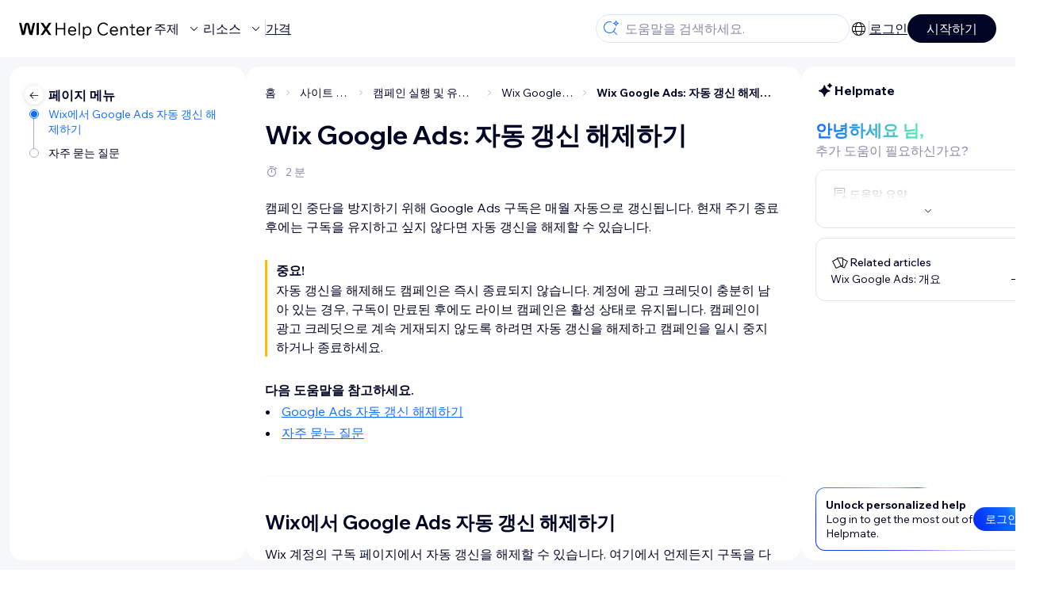

--- FILE ---
content_type: text/html; charset=utf-8
request_url: https://support.wix.com/ko/article/wix-google-ads-%EC%9E%90%EB%8F%99-%EA%B0%B1%EC%8B%A0-%ED%95%B4%EC%A0%9C%ED%95%98%EA%B8%B0
body_size: 89373
content:
<!DOCTYPE html><html lang="ko"><head><meta charSet="utf-8" data-next-head=""/><meta name="viewport" content="width=device-width, initial-scale=1.0, maximum-scale=5" data-next-head=""/><title data-next-head="">Wix Google Ads: 자동 갱신 해제하기 | 도움말 센터 | Wix.com</title><link rel="icon" sizes="192x192" href="https://www.wix.com/favicon.ico" type="image/x-icon" data-next-head=""/><link rel="apple-touch-icon" href="https://www.wix.com/favicon.ico" type="image/x-icon" data-next-head=""/><link rel="shortcut icon" href="https://www.wix.com/favicon.ico" type="image/x-icon" data-next-head=""/><base href="//support.wix.com/ko" data-next-head=""/><meta http-equiv="content-type" content="text/html; charset=UTF-8" data-next-head=""/><meta http-equiv="content-language" content="ko" data-next-head=""/><meta name="google-site-verification" content="caM2lnCRLah4A1mGepO9qL_hg8cqHdh3UzqMkNMaNAA" data-next-head=""/><meta name="msvalidate.01" content="EAC08BFE95D1B32E67B9383E0D78B5E3" data-next-head=""/><meta name="description" content="캠페인 중단을 방지하기 위해 Google Ads 구독은 매월 자동으로 갱신됩니다. 현재 주기 종료 후에는 구독을 유지하고 싶지 않다면 자동 갱신을 해제할 수 있습니다.중요!자동 갱신을 해제해도 캠페인은 즉시 종료되지 않습니다. 계정에 광고 크레딧이 충분히 남아 있는 경우, 구독이 만료된" data-next-head=""/><meta name="og:description" content="캠페인 중단을 방지하기 위해 Google Ads 구독은 매월 자동으로 갱신됩니다. 현재 주기 종료 후에는 구독을 유지하고 싶지 않다면 자동 갱신을 해제할 수 있습니다.중요!자동 갱신을 해제해도 캠페인은 즉시 종료되지 않습니다. 계정에 광고 크레딧이 충분히 남아 있는 경우, 구독이 만료된" data-next-head=""/><meta name="twitter:description" content="캠페인 중단을 방지하기 위해 Google Ads 구독은 매월 자동으로 갱신됩니다. 현재 주기 종료 후에는 구독을 유지하고 싶지 않다면 자동 갱신을 해제할 수 있습니다.중요!자동 갱신을 해제해도 캠페인은 즉시 종료되지 않습니다. 계정에 광고 크레딧이 충분히 남아 있는 경우, 구독이 만료된" data-next-head=""/><meta name="og:title" content="Wix Google Ads: 자동 갱신 해제하기 | 도움말 센터 | Wix.com" data-next-head=""/><meta property="og:url" content="https://support.wix.com/ko/article/wix-google-ads-%EC%9E%90%EB%8F%99-%EA%B0%B1%EC%8B%A0-%ED%95%B4%EC%A0%9C%ED%95%98%EA%B8%B0" data-next-head=""/><meta property="og:type" content="website" data-next-head=""/><meta property="og:image" content="https://d2x3xhvgiqkx42.cloudfront.net/12345678-1234-1234-1234-1234567890ab/9bcef656-8661-40a7-8a59-7990c7f865e5/2018/03/06/acae4116-f4a0-446d-a19d-6450a5bd151d.jpg" data-next-head=""/><meta name="twitter:title" content="Wix Google Ads: 자동 갱신 해제하기 | 도움말 센터 | Wix.com" data-next-head=""/><meta name="twitter:image:src" content="https://d2x3xhvgiqkx42.cloudfront.net/12345678-1234-1234-1234-1234567890ab/9bcef656-8661-40a7-8a59-7990c7f865e5/2018/03/06/acae4116-f4a0-446d-a19d-6450a5bd151d.jpg" data-next-head=""/><link rel="canonical" href="https://support.wix.com/ko/article/wix-google-ads-%EC%9E%90%EB%8F%99-%EA%B0%B1%EC%8B%A0-%ED%95%B4%EC%A0%9C%ED%95%98%EA%B8%B0" data-next-head=""/><link rel="alternate" hrefLang="de" href="https://support.wix.com/de/article/google-ads-mit-wix-die-automatische-verlängerung-deaktivieren" data-next-head=""/><link rel="alternate" hrefLang="en" href="https://support.wix.com/en/article/google-ads-with-wix-turning-off-auto-renewal" data-next-head=""/><link rel="alternate" hrefLang="es" href="https://support.wix.com/es/article/google-ads-con-wix-desactivar-la-renovación-automática" data-next-head=""/><link rel="alternate" hrefLang="fr" href="https://support.wix.com/fr/article/google-ads-désactiver-le-renouvellement-automatique" data-next-head=""/><link rel="alternate" hrefLang="he" href="https://support.wix.com/he/article/google-ads-כיבוי-החידוש-האוטומטי" data-next-head=""/><link rel="alternate" hrefLang="it" href="https://support.wix.com/it/article/google-ads-con-wix-disattivare-il-rinnovo-automatico" data-next-head=""/><link rel="alternate" hrefLang="ja" href="https://support.wix.com/ja/article/wix-google-広告：自動更新をオフにする" data-next-head=""/><link rel="alternate" hrefLang="ko" href="https://support.wix.com/ko/article/wix-google-ads-자동-갱신-해제하기" data-next-head=""/><link rel="alternate" hrefLang="nl" href="https://support.wix.com/nl/article/google-ads-via-wix-automatische-verlenging-uitschakelen" data-next-head=""/><link rel="alternate" hrefLang="pt" href="https://support.wix.com/pt/article/google-ads-com-wix-desativar-a-renovação-automática" data-next-head=""/><link rel="alternate" hrefLang="ru" href="https://support.wix.com/ru/article/google-реклама-отключение-автопродления" data-next-head=""/><link rel="alternate" hrefLang="tr" href="https://support.wix.com/tr/article/google-ads-otomatik-yenilemeyi-devre-dışı-bırakma" data-next-head=""/><link rel="alternate" hrefLang="x-default" href="https://support.wix.com/en/article/google-ads-with-wix-turning-off-auto-renewal" data-next-head=""/><link rel="stylesheet" href="//static.parastorage.com/unpkg/@wix/wix-fonts@1.14.0/madefor.min.css"/>
<link rel="stylesheet" href="//static.parastorage.com/services/wix-footer/9ec02797730e05a13a84c409f9dd39ac3df1ba35296bfcbc54b81574/app.min.css"/>
<script id="wix-footer-script" defer="" src="//static.parastorage.com/services/wix-footer/9ec02797730e05a13a84c409f9dd39ac3df1ba35296bfcbc54b81574/app.bundle.min.js"></script>
<script>
  window.document.getElementById('wix-footer-script').onload = function () {
    var config = {"brand":"wix","language":"ko","header":false,"footer":true,"languagePickerList":["de","en","es","fr","he","it","ja","ko","nl","pt","ru","tr","uk","zh-hant"],"postLogin":"https:\u002F\u002Fsupport.wix.com\u002Fko\u002Farticle\u002Fwix-google-ads-%EC%9E%90%EB%8F%99-%EA%B0%B1%EC%8B%A0-%ED%95%B4%EC%A0%9C%ED%95%98%EA%B8%B0","postSignUp":"https:\u002F\u002Fsupport.wix.com\u002Fko\u002Farticle\u002Fwix-google-ads-%EC%9E%90%EB%8F%99-%EA%B0%B1%EC%8B%A0-%ED%95%B4%EC%A0%9C%ED%95%98%EA%B8%B0","exposeApi":true,"stickyBehaviour":"none","showTooltipOnLogo":true,"postSignOut":"https:\u002F\u002Fsupport.wix.com\u002F\u002Faccount\u002Flogout?redirectUrl=https:\u002F\u002Fsupport.wix.com\u002Fko"};

    if (typeof config === 'string') {
      config = JSON.parse(config)
    }

    window.WixFooter.render({...config, target: document.querySelector('#WIX_FOOTER'), replaceTarget: true})
  };
</script>
<link rel="preload" href="https://static.parastorage.com/services/kb-client-nextjs/dist/_next/static/css/4cb63df418edec77.css" as="style"/><link rel="stylesheet" href="https://static.parastorage.com/services/kb-client-nextjs/dist/_next/static/css/4cb63df418edec77.css" data-n-g=""/><link rel="preload" href="https://static.parastorage.com/services/kb-client-nextjs/dist/_next/static/css/db41457ec4d18df7.css" as="style"/><link rel="stylesheet" href="https://static.parastorage.com/services/kb-client-nextjs/dist/_next/static/css/db41457ec4d18df7.css" data-n-p=""/><noscript data-n-css=""></noscript><script defer="" nomodule="" src="https://static.parastorage.com/services/kb-client-nextjs/dist/_next/static/chunks/polyfills-42372ed130431b0a.js"></script><script src="https://static.parastorage.com/services/kb-client-nextjs/dist/_next/static/chunks/webpack-76c0dba8e1cd107b.js" defer=""></script><script src="https://static.parastorage.com/services/kb-client-nextjs/dist/_next/static/chunks/framework-5b804252ceaa7219.js" defer=""></script><script src="https://static.parastorage.com/services/kb-client-nextjs/dist/_next/static/chunks/main-c49cc85d31cb4080.js" defer=""></script><script src="https://static.parastorage.com/services/kb-client-nextjs/dist/_next/static/chunks/pages/_app-bf4b78e55eae9b56.js" defer=""></script><script src="https://static.parastorage.com/services/kb-client-nextjs/dist/_next/static/chunks/56c12eb5-3dbbe526f9626b1f.js" defer=""></script><script src="https://static.parastorage.com/services/kb-client-nextjs/dist/_next/static/chunks/0f47b3b7-8124c0a960531d74.js" defer=""></script><script src="https://static.parastorage.com/services/kb-client-nextjs/dist/_next/static/chunks/493-cdf1fd12f260cb46.js" defer=""></script><script src="https://static.parastorage.com/services/kb-client-nextjs/dist/_next/static/chunks/1642-0ccaa2982d600b3c.js" defer=""></script><script src="https://static.parastorage.com/services/kb-client-nextjs/dist/_next/static/chunks/716-293c69faf4a5d461.js" defer=""></script><script src="https://static.parastorage.com/services/kb-client-nextjs/dist/_next/static/chunks/pages/article/%5BarticleTitle%5D-2d8c9c24d5119cae.js" defer=""></script><script src="https://static.parastorage.com/services/kb-client-nextjs/dist/_next/static/P0VWfv8XosdxI6eC_qONl/_buildManifest.js" defer=""></script><script src="https://static.parastorage.com/services/kb-client-nextjs/dist/_next/static/P0VWfv8XosdxI6eC_qONl/_ssgManifest.js" defer=""></script></head><body id="helpcenter"><div id="__next"><span data-newcolorsbranding="true" class="wds_1_231_0_newColorsBranding__root wds_1_231_0_madefordisplay__madefordisplay wds_1_231_0_madefor__madefor"><div data-hook="header" class="wds_1_231_0_Box__root wds_1_231_0_Box---direction-10-horizontal wds_1_231_0_Box---alignItems-13-space-between wds_1_231_0_Box---justifyContent-6-middle headerWrapper hideBorder" style="--wds_1_231_0_Box-gap:0"><div class="wds_1_231_0_Box__root wds_1_231_0_Box---direction-10-horizontal" style="--wds_1_231_0_Box-gap:calc(8 * var(--wds-space-100, 6px))"><a class="headerLogoCTA" href="/ko"><img src="https://static.parastorage.com/services/kb-client-nextjs/dist/public/images/header/header-logo.svg" alt="header-logo" width="170" height="29" loading="eager"/></a><div class="wds_1_231_0_Box__root wds_1_231_0_Box---direction-10-horizontal wds_1_231_0_Box---justifyContent-6-middle" style="--wds_1_231_0_Box-gap:calc(3 * var(--wds-space-100, 6px))"><button data-hook="header-topics" data-skin="dark" data-underline="none" data-size="medium" class="wds_1_231_0_ButtonCore__root wds_1_231_0_Focusable__root wds_1_231_0_TextButton__root wds_1_231_0_TextButton---skin-4-dark wds_1_231_0_TextButton---underline-4-none wds_1_231_0_TextButton---size-6-medium headerTextButton" type="button" tabindex="0" aria-disabled="false"><span class="wds_1_231_0_ButtonCore__content">주제</span><svg viewBox="0 0 24 24" fill="currentColor" width="24" height="24" class="wds_1_231_0_ButtonCore__suffix" data-hook="suffix-icon"><path d="M8.14644661,10.1464466 C8.34170876,9.95118446 8.65829124,9.95118446 8.85355339,10.1464466 L12.4989857,13.7981758 L16.1502401,10.1464466 C16.3455022,9.95118446 16.6620847,9.95118446 16.8573469,10.1464466 C17.052609,10.3417088 17.052609,10.6582912 16.8573469,10.8535534 L12.4989857,15.2123894 L8.14644661,10.8535534 C7.95118446,10.6582912 7.95118446,10.3417088 8.14644661,10.1464466 Z"></path></svg></button><button data-hook="header-resources" data-skin="dark" data-underline="none" data-size="medium" class="wds_1_231_0_ButtonCore__root wds_1_231_0_Focusable__root wds_1_231_0_TextButton__root wds_1_231_0_TextButton---skin-4-dark wds_1_231_0_TextButton---underline-4-none wds_1_231_0_TextButton---size-6-medium headerTextButton" type="button" tabindex="0" aria-disabled="false"><span class="wds_1_231_0_ButtonCore__content">리소스</span><svg viewBox="0 0 24 24" fill="currentColor" width="24" height="24" class="wds_1_231_0_ButtonCore__suffix" data-hook="suffix-icon"><path d="M8.14644661,10.1464466 C8.34170876,9.95118446 8.65829124,9.95118446 8.85355339,10.1464466 L12.4989857,13.7981758 L16.1502401,10.1464466 C16.3455022,9.95118446 16.6620847,9.95118446 16.8573469,10.1464466 C17.052609,10.3417088 17.052609,10.6582912 16.8573469,10.8535534 L12.4989857,15.2123894 L8.14644661,10.8535534 C7.95118446,10.6582912 7.95118446,10.3417088 8.14644661,10.1464466 Z"></path></svg></button><div class="wds_1_231_0_Box__root wds_1_231_0_Box---direction-10-horizontal" style="width:1px;height:20px;background-color:var(--wsr-color-D55, #CFD1DC);--wds_1_231_0_Box-gap:0"></div><a href="https://ko.wix.com/premium-purchase-plan/dynamo" target="_blank" rel="noreferrer" data-hook="header-pricing"><button data-skin="dark" data-underline="none" data-size="medium" class="wds_1_231_0_ButtonCore__root wds_1_231_0_Focusable__root wds_1_231_0_TextButton__root wds_1_231_0_TextButton---skin-4-dark wds_1_231_0_TextButton---underline-4-none wds_1_231_0_TextButton---size-6-medium headerTextButton" type="button" tabindex="0" aria-disabled="false"><span class="wds_1_231_0_ButtonCore__content">가격</span></button></a></div></div><div class="wds_1_231_0_Box__root wds_1_231_0_Box---direction-10-horizontal" style="--wds_1_231_0_Box-gap:calc(2 * var(--wds-space-100, 6px))"><div class="searchBarModal"><div class="wds_1_231_0_Input__root wds_1_231_0_Input---size-6-medium wds_1_231_0_Input---border-8-standard searchBarModalCTA" data-hook="search-bar-modal-entry-point" data-input-root="true" data-size="medium" data-prefix="true" data-focus="false"><div class="wds_1_231_0_Input__wrapper"><div class="wds_1_231_0_IconAffix__root wds_1_231_0_IconAffix---size-6-medium wds_1_231_0_IconAffix--inPrefix"><svg viewBox="0 0 24 24" fill="currentColor" width="24px" height="24px"><path d="M18.5 2a.5.5 0 0 1 .49.402l.108.539A2.5 2.5 0 0 0 21.06 4.9l.54.109a.5.5 0 0 1 0 .98l-.54.108A2.5 2.5 0 0 0 19.1 8.06l-.109.54a.5.5 0 0 1-.98 0l-.108-.54A2.5 2.5 0 0 0 15.94 6.1l-.54-.109a.5.5 0 0 1 0-.98l.54-.108A2.5 2.5 0 0 0 17.9 2.94l.109-.54A.5.5 0 0 1 18.5 2Zm0 2.168A3.504 3.504 0 0 1 17.169 5.5 3.504 3.504 0 0 1 18.5 6.832 3.504 3.504 0 0 1 19.831 5.5 3.504 3.504 0 0 1 18.5 4.168ZM10.5 3c.877 0 1.718.15 2.5.427v1.071A6.5 6.5 0 1 0 16.981 11h1.003a7.468 7.468 0 0 1-1.839 4.438l3.709 3.708a.5.5 0 0 1-.708.708l-3.708-3.709A7.5 7.5 0 1 1 10.5 3Z"></path></svg></div><input data-hook="wsr-input" data-mask="false" class="wds_1_231_0_Input__input" style="text-overflow:clip" placeholder="도움말을 검색하세요." readonly="" maxLength="524288" value=""/></div></div><div data-hook="search-bar-modal"></div></div><div class="wds_1_231_0_Box__root wds_1_231_0_Box---direction-10-horizontal wds_1_231_0_Box---justifyContent-6-middle" style="--wds_1_231_0_Box-gap:calc(2 * var(--wds-space-100, 6px))"><div data-hook="header-language-menu" data-popover-root="true" data-list-type="action" class="wds_1_231_0_PopoverNext__root wds_1_231_0_DropdownBase__root wds_1_231_0_DropdownBase--withWidth wds_1_231_0_PopoverMenu__root languageMenu"><div data-hook="header-language-menu-trigger" class="wds_1_231_0_PopoverNextTrigger__root wds_1_231_0_DropdownBase__trigger" aria-expanded="false" aria-haspopup="dialog"><svg viewBox="0 0 24 24" fill="currentColor" width="24" height="24" data-hook="header-language-menu-button" class="languageMenuIcon"><path d="M4.42676427,15 L7.19778729,15 C7.069206,14.209578 7,13.3700549 7,12.5 C7,11.6299451 7.069206,10.790422 7.19778729,10 L4.42676427,10 C4.15038555,10.7819473 4,11.6234114 4,12.5 C4,13.3765886 4.15038555,14.2180527 4.42676427,15 Z M4.86504659,16 C5.7403587,17.6558985 7.21741102,18.9446239 9.0050441,19.5750165 C8.30729857,18.6953657 7.74701714,17.4572396 7.39797964,16 L4.86504659,16 Z M18.5732357,15 C18.8496144,14.2180527 19,13.3765886 19,12.5 C19,11.6234114 18.8496144,10.7819473 18.5732357,10 L15.8022127,10 C15.930794,10.790422 16,11.6299451 16,12.5 C16,13.3700549 15.930794,14.209578 15.8022127,15 L18.5732357,15 Z M18.1349534,16 L15.6020204,16 C15.2529829,17.4572396 14.6927014,18.6953657 13.9949559,19.5750165 C15.782589,18.9446239 17.2596413,17.6558985 18.1349534,16 Z M8.21230689,15 L14.7876931,15 C14.9240019,14.2216581 15,13.3811544 15,12.5 C15,11.6188456 14.9240019,10.7783419 14.7876931,10 L8.21230689,10 C8.07599807,10.7783419 8,11.6188456 8,12.5 C8,13.3811544 8.07599807,14.2216581 8.21230689,15 Z M8.42865778,16 C9.05255412,18.3998027 10.270949,20 11.5,20 C12.729051,20 13.9474459,18.3998027 14.5713422,16 L8.42865778,16 Z M4.86504659,9 L7.39797964,9 C7.74701714,7.54276045 8.30729857,6.30463431 9.0050441,5.42498347 C7.21741102,6.05537614 5.7403587,7.34410146 4.86504659,9 Z M18.1349534,9 C17.2596413,7.34410146 15.782589,6.05537614 13.9949559,5.42498347 C14.6927014,6.30463431 15.2529829,7.54276045 15.6020204,9 L18.1349534,9 Z M8.42865778,9 L14.5713422,9 C13.9474459,6.60019727 12.729051,5 11.5,5 C10.270949,5 9.05255412,6.60019727 8.42865778,9 Z M11.5,21 C6.80557963,21 3,17.1944204 3,12.5 C3,7.80557963 6.80557963,4 11.5,4 C16.1944204,4 20,7.80557963 20,12.5 C20,17.1944204 16.1944204,21 11.5,21 Z"></path></svg></div></div><div class="wds_1_231_0_Box__root wds_1_231_0_Box---direction-10-horizontal wds_1_231_0_Box---justifyContent-6-middle" style="--wds_1_231_0_Box-gap:calc(3 * var(--wds-space-100, 6px))"><div class="wds_1_231_0_Box__root wds_1_231_0_Box---direction-10-horizontal" style="width:1px;height:20px;background-color:var(--wsr-color-D55, #CFD1DC);--wds_1_231_0_Box-gap:0"></div><a href="https://users.wix.com/signin?view=sign-up&amp;sendEmail=true&amp;loginCompName=SignUp_Mobile&amp;referralInfo=SignUp_Mobile&amp;postSignUp=https://support.wix.com/ko/article/wix-google-ads-%EC%9E%90%EB%8F%99-%EA%B0%B1%EC%8B%A0-%ED%95%B4%EC%A0%9C%ED%95%98%EA%B8%B0&amp;postLogin=https://support.wix.com/ko/article/wix-google-ads-%EC%9E%90%EB%8F%99-%EA%B0%B1%EC%8B%A0-%ED%95%B4%EC%A0%9C%ED%95%98%EA%B8%B0&amp;loginDialogContext=login&amp;originUrl=https://support.wix.com/ko/article/wix-google-ads-%EC%9E%90%EB%8F%99-%EA%B0%B1%EC%8B%A0-%ED%95%B4%EC%A0%9C%ED%95%98%EA%B8%B0&amp;forceRender=true" rel="noreferrer" data-hook="header-login"><button data-skin="dark" data-weight="normal" data-underline="always" data-size="medium" class="wds_1_231_0_ButtonCore__root wds_1_231_0_Focusable__root wds_1_231_0_TextButton__root wds_1_231_0_TextButton---skin-4-dark wds_1_231_0_TextButton---underline-6-always wds_1_231_0_TextButton---weight-6-normal wds_1_231_0_TextButton---size-6-medium" type="button" tabindex="0" aria-disabled="false"><span class="wds_1_231_0_ButtonCore__content">로그인</span></button></a></div><a href="https://users.wix.com/signin?view=sign-up&amp;sendEmail=true&amp;loginCompName=SignUp_Mobile&amp;referralInfo=SignUp_Mobile&amp;postSignUp=https://support.wix.com/ko/article/wix-google-ads-%EC%9E%90%EB%8F%99-%EA%B0%B1%EC%8B%A0-%ED%95%B4%EC%A0%9C%ED%95%98%EA%B8%B0&amp;postLogin=https://support.wix.com/ko/article/wix-google-ads-%EC%9E%90%EB%8F%99-%EA%B0%B1%EC%8B%A0-%ED%95%B4%EC%A0%9C%ED%95%98%EA%B8%B0&amp;loginDialogContext=signup&amp;originUrl=https://support.wix.com/ko/article/wix-google-ads-%EC%9E%90%EB%8F%99-%EA%B0%B1%EC%8B%A0-%ED%95%B4%EC%A0%9C%ED%95%98%EA%B8%B0" target="_blank" rel="noreferrer" data-hook="header-get-started"><button data-size="medium" data-skin="dark" class="wds_1_231_0_ButtonCore__root wds_1_231_0_Focusable__root wds_1_231_0_Button__root wds_1_231_0_Button---skin-4-dark wds_1_231_0_Button---priority-7-primary wds_1_231_0_Button---size-6-medium" type="button" tabindex="0"><span class="wds_1_231_0_ButtonCore__content">시작하기</span></button></a></div></div><div data-hook="header-expandable-menu" class="wds_1_231_0_Box__root wds_1_231_0_Box---direction-8-vertical expandableMenu" style="--wds_1_231_0_Box-gap:0"><div class="wds_1_231_0_Box__root wds_1_231_0_Box---direction-10-horizontal itemsAndPreview" style="--wds_1_231_0_Box-gap:0"><div class="wds_1_231_0_Box__root wds_1_231_0_Box---direction-10-horizontal items" style="--wds_1_231_0_Box-gap:0"><div class="item"><div class="wds_1_231_0_Box__root wds_1_231_0_Box---direction-8-vertical" style="width:100%;--wds_1_231_0_Box-gap:calc(1 * var(--wds-space-100, 6px))"><a href="/ko/%EC%8B%9C%EC%9E%91%ED%95%98%EA%B8%B0"><button data-hook="header-expandable-menu-item-name" data-skin="dark" data-weight="bold" data-underline="none" data-size="medium" class="wds_1_231_0_ButtonCore__root wds_1_231_0_Focusable__root wds_1_231_0_TextButton__root wds_1_231_0_TextButton---skin-4-dark wds_1_231_0_TextButton---underline-4-none wds_1_231_0_TextButton---weight-4-bold wds_1_231_0_TextButton---size-6-medium wds_1_231_0_TextButton--ellipsis itemName" type="button" tabindex="0" aria-disabled="false"><span class="wds_1_231_0_ButtonCore__content wds_1_231_0_TextComponent__text wds_1_231_0_TextComponent---ellipsisLines-10-singleLine">시작하기</span></button></a><span data-hook="header-expandable-menu-item-description" data-mask="false" class="wds_1_231_0_Text__root wds_1_231_0_Text---size-6-medium wds_1_231_0_Text--secondary wds_1_231_0_Text---skin-8-standard wds_1_231_0_Text---weight-4-thin wds_1_231_0_Text---list-style-9-checkmark wds_1_231_0_Text---overflow-wrap-6-normal" data-size="medium" data-secondary="true" data-skin="standard" data-light="false" data-weight="thin" data-widows="false" data-list-style="checkmark" data-overflow-wrap="normal">Wix를 사용해해 사이트와 비즈니스를 구축하는 방법을 알아보세요.</span></div></div><div class="item"><div class="wds_1_231_0_Box__root wds_1_231_0_Box---direction-8-vertical" style="width:100%;--wds_1_231_0_Box-gap:calc(1 * var(--wds-space-100, 6px))"><a href="/ko/%EC%82%AC%EC%9D%B4%ED%8A%B8-%EC%A0%9C%EC%9E%91-5592989"><button data-hook="header-expandable-menu-item-name" data-skin="dark" data-weight="bold" data-underline="none" data-size="medium" class="wds_1_231_0_ButtonCore__root wds_1_231_0_Focusable__root wds_1_231_0_TextButton__root wds_1_231_0_TextButton---skin-4-dark wds_1_231_0_TextButton---underline-4-none wds_1_231_0_TextButton---weight-4-bold wds_1_231_0_TextButton---size-6-medium wds_1_231_0_TextButton--ellipsis itemName" type="button" tabindex="0" aria-disabled="false"><span class="wds_1_231_0_ButtonCore__content wds_1_231_0_TextComponent__text wds_1_231_0_TextComponent---ellipsisLines-10-singleLine">사이트 제작</span></button></a><span data-hook="header-expandable-menu-item-description" data-mask="false" class="wds_1_231_0_Text__root wds_1_231_0_Text---size-6-medium wds_1_231_0_Text--secondary wds_1_231_0_Text---skin-8-standard wds_1_231_0_Text---weight-4-thin wds_1_231_0_Text---list-style-9-checkmark wds_1_231_0_Text---overflow-wrap-6-normal" data-size="medium" data-secondary="true" data-skin="standard" data-light="false" data-weight="thin" data-widows="false" data-list-style="checkmark" data-overflow-wrap="normal">직관적인 Wix 기능을 사용해 사이트를 디자인하고 관리하세요.</span></div></div><div class="item"><div class="wds_1_231_0_Box__root wds_1_231_0_Box---direction-8-vertical" style="width:100%;--wds_1_231_0_Box-gap:calc(1 * var(--wds-space-100, 6px))"><a href="/ko/%EA%B3%84%EC%A0%95-%EB%B0%8F-%EA%B2%B0%EC%A0%9C"><button data-hook="header-expandable-menu-item-name" data-skin="dark" data-weight="bold" data-underline="none" data-size="medium" class="wds_1_231_0_ButtonCore__root wds_1_231_0_Focusable__root wds_1_231_0_TextButton__root wds_1_231_0_TextButton---skin-4-dark wds_1_231_0_TextButton---underline-4-none wds_1_231_0_TextButton---weight-4-bold wds_1_231_0_TextButton---size-6-medium wds_1_231_0_TextButton--ellipsis itemName" type="button" tabindex="0" aria-disabled="false"><span class="wds_1_231_0_ButtonCore__content wds_1_231_0_TextComponent__text wds_1_231_0_TextComponent---ellipsisLines-10-singleLine">계정 및 결제</span></button></a><span data-hook="header-expandable-menu-item-description" data-mask="false" class="wds_1_231_0_Text__root wds_1_231_0_Text---size-6-medium wds_1_231_0_Text--secondary wds_1_231_0_Text---skin-8-standard wds_1_231_0_Text---weight-4-thin wds_1_231_0_Text---list-style-9-checkmark wds_1_231_0_Text---overflow-wrap-6-normal" data-size="medium" data-secondary="true" data-skin="standard" data-light="false" data-weight="thin" data-widows="false" data-list-style="checkmark" data-overflow-wrap="normal">구독, 플랜 및 인보이스를 관리하세요.</span></div></div><div class="item"><div class="wds_1_231_0_Box__root wds_1_231_0_Box---direction-8-vertical" style="width:100%;--wds_1_231_0_Box-gap:calc(1 * var(--wds-space-100, 6px))"><a href="/ko/wix-%EB%AA%A8%EB%B0%94%EC%9D%BC-%EC%95%B1-4490614"><button data-hook="header-expandable-menu-item-name" data-skin="dark" data-weight="bold" data-underline="none" data-size="medium" class="wds_1_231_0_ButtonCore__root wds_1_231_0_Focusable__root wds_1_231_0_TextButton__root wds_1_231_0_TextButton---skin-4-dark wds_1_231_0_TextButton---underline-4-none wds_1_231_0_TextButton---weight-4-bold wds_1_231_0_TextButton---size-6-medium wds_1_231_0_TextButton--ellipsis itemName" type="button" tabindex="0" aria-disabled="false"><span class="wds_1_231_0_ButtonCore__content wds_1_231_0_TextComponent__text wds_1_231_0_TextComponent---ellipsisLines-10-singleLine">Wix 모바일 앱</span></button></a><span data-hook="header-expandable-menu-item-description" data-mask="false" class="wds_1_231_0_Text__root wds_1_231_0_Text---size-6-medium wds_1_231_0_Text--secondary wds_1_231_0_Text---skin-8-standard wds_1_231_0_Text---weight-4-thin wds_1_231_0_Text---list-style-9-checkmark wds_1_231_0_Text---overflow-wrap-6-normal" data-size="medium" data-secondary="true" data-skin="standard" data-light="false" data-weight="thin" data-widows="false" data-list-style="checkmark" data-overflow-wrap="normal">비즈니스를 운영하고 회원과 소통하세요.</span></div></div><div class="item"><div class="wds_1_231_0_Box__root wds_1_231_0_Box---direction-8-vertical" style="width:100%;--wds_1_231_0_Box-gap:calc(1 * var(--wds-space-100, 6px))"><a href="/ko/%EB%8F%84%EB%A9%94%EC%9D%B8-%EC%97%B0%EA%B2%B0"><button data-hook="header-expandable-menu-item-name" data-skin="dark" data-weight="bold" data-underline="none" data-size="medium" class="wds_1_231_0_ButtonCore__root wds_1_231_0_Focusable__root wds_1_231_0_TextButton__root wds_1_231_0_TextButton---skin-4-dark wds_1_231_0_TextButton---underline-4-none wds_1_231_0_TextButton---weight-4-bold wds_1_231_0_TextButton---size-6-medium wds_1_231_0_TextButton--ellipsis itemName" type="button" tabindex="0" aria-disabled="false"><span class="wds_1_231_0_ButtonCore__content wds_1_231_0_TextComponent__text wds_1_231_0_TextComponent---ellipsisLines-10-singleLine">도메인 연결</span></button></a><span data-hook="header-expandable-menu-item-description" data-mask="false" class="wds_1_231_0_Text__root wds_1_231_0_Text---size-6-medium wds_1_231_0_Text--secondary wds_1_231_0_Text---skin-8-standard wds_1_231_0_Text---weight-4-thin wds_1_231_0_Text---list-style-9-checkmark wds_1_231_0_Text---overflow-wrap-6-normal" data-size="medium" data-secondary="true" data-skin="standard" data-light="false" data-weight="thin" data-widows="false" data-list-style="checkmark" data-overflow-wrap="normal">도메인을 구매하고 사이트에 연결, 이전하는 방법을 알아보세요.</span></div></div><div class="item"><div class="wds_1_231_0_Box__root wds_1_231_0_Box---direction-8-vertical" style="width:100%;--wds_1_231_0_Box-gap:calc(1 * var(--wds-space-100, 6px))"><a href="/ko/%EB%B9%84%EC%A6%88%EB%8B%88%EC%8A%A4-%EA%B4%80%EB%A6%AC"><button data-hook="header-expandable-menu-item-name" data-skin="dark" data-weight="bold" data-underline="none" data-size="medium" class="wds_1_231_0_ButtonCore__root wds_1_231_0_Focusable__root wds_1_231_0_TextButton__root wds_1_231_0_TextButton---skin-4-dark wds_1_231_0_TextButton---underline-4-none wds_1_231_0_TextButton---weight-4-bold wds_1_231_0_TextButton---size-6-medium wds_1_231_0_TextButton--ellipsis itemName" type="button" tabindex="0" aria-disabled="false"><span class="wds_1_231_0_ButtonCore__content wds_1_231_0_TextComponent__text wds_1_231_0_TextComponent---ellipsisLines-10-singleLine">비즈니스 관리</span></button></a><span data-hook="header-expandable-menu-item-description" data-mask="false" class="wds_1_231_0_Text__root wds_1_231_0_Text---size-6-medium wds_1_231_0_Text--secondary wds_1_231_0_Text---skin-8-standard wds_1_231_0_Text---weight-4-thin wds_1_231_0_Text---list-style-9-checkmark wds_1_231_0_Text---overflow-wrap-6-normal" data-size="medium" data-secondary="true" data-skin="standard" data-light="false" data-weight="thin" data-widows="false" data-list-style="checkmark" data-overflow-wrap="normal">비즈니스 및 웹 존재감을 키울 수 있는 도구를 확인하세요.</span></div></div><div class="item"><div class="wds_1_231_0_Box__root wds_1_231_0_Box---direction-8-vertical" style="width:100%;--wds_1_231_0_Box-gap:calc(1 * var(--wds-space-100, 6px))"><a href="/ko/%EC%82%AC%EC%9D%B4%ED%8A%B8-%ED%99%8D%EB%B3%B4"><button data-hook="header-expandable-menu-item-name" data-skin="dark" data-weight="bold" data-underline="none" data-size="medium" class="wds_1_231_0_ButtonCore__root wds_1_231_0_Focusable__root wds_1_231_0_TextButton__root wds_1_231_0_TextButton---skin-4-dark wds_1_231_0_TextButton---underline-4-none wds_1_231_0_TextButton---weight-4-bold wds_1_231_0_TextButton---size-6-medium wds_1_231_0_TextButton--ellipsis itemName" type="button" tabindex="0" aria-disabled="false"><span class="wds_1_231_0_ButtonCore__content wds_1_231_0_TextComponent__text wds_1_231_0_TextComponent---ellipsisLines-10-singleLine">사이트 홍보</span></button></a><span data-hook="header-expandable-menu-item-description" data-mask="false" class="wds_1_231_0_Text__root wds_1_231_0_Text---size-6-medium wds_1_231_0_Text--secondary wds_1_231_0_Text---skin-8-standard wds_1_231_0_Text---weight-4-thin wds_1_231_0_Text---list-style-9-checkmark wds_1_231_0_Text---overflow-wrap-6-normal" data-size="medium" data-secondary="true" data-skin="standard" data-light="false" data-weight="thin" data-widows="false" data-list-style="checkmark" data-overflow-wrap="normal">SEO 및 마케팅 도구로 가시성을 높이세요.</span></div></div><div class="item"><div class="wds_1_231_0_Box__root wds_1_231_0_Box---direction-8-vertical" style="width:100%;--wds_1_231_0_Box-gap:calc(1 * var(--wds-space-100, 6px))"><a href="/ko/studio-%EB%B0%8F-%ED%8C%8C%ED%8A%B8%EB%84%88"><button data-hook="header-expandable-menu-item-name" data-skin="dark" data-weight="bold" data-underline="none" data-size="medium" class="wds_1_231_0_ButtonCore__root wds_1_231_0_Focusable__root wds_1_231_0_TextButton__root wds_1_231_0_TextButton---skin-4-dark wds_1_231_0_TextButton---underline-4-none wds_1_231_0_TextButton---weight-4-bold wds_1_231_0_TextButton---size-6-medium wds_1_231_0_TextButton--ellipsis itemName" type="button" tabindex="0" aria-disabled="false"><span class="wds_1_231_0_ButtonCore__content wds_1_231_0_TextComponent__text wds_1_231_0_TextComponent---ellipsisLines-10-singleLine">Studio 및 파트너</span></button></a><span data-hook="header-expandable-menu-item-description" data-mask="false" class="wds_1_231_0_Text__root wds_1_231_0_Text---size-6-medium wds_1_231_0_Text--secondary wds_1_231_0_Text---skin-8-standard wds_1_231_0_Text---weight-4-thin wds_1_231_0_Text---list-style-9-checkmark wds_1_231_0_Text---overflow-wrap-6-normal" data-size="medium" data-secondary="true" data-skin="standard" data-light="false" data-weight="thin" data-widows="false" data-list-style="checkmark" data-overflow-wrap="normal">보다 효율적으로 작업할 수 있는 고급 기능을 활용하세요.</span></div></div><div class="item"><div class="wds_1_231_0_Box__root wds_1_231_0_Box---direction-8-vertical" style="width:100%;--wds_1_231_0_Box-gap:calc(1 * var(--wds-space-100, 6px))"><a href="/ko/%EA%B3%A0%EA%B0%9D%EC%84%BC%ED%84%B0"><button data-hook="header-expandable-menu-item-name" data-skin="dark" data-weight="bold" data-underline="none" data-size="medium" class="wds_1_231_0_ButtonCore__root wds_1_231_0_Focusable__root wds_1_231_0_TextButton__root wds_1_231_0_TextButton---skin-4-dark wds_1_231_0_TextButton---underline-4-none wds_1_231_0_TextButton---weight-4-bold wds_1_231_0_TextButton---size-6-medium wds_1_231_0_TextButton--ellipsis itemName" type="button" tabindex="0" aria-disabled="false"><span class="wds_1_231_0_ButtonCore__content wds_1_231_0_TextComponent__text wds_1_231_0_TextComponent---ellipsisLines-10-singleLine">고객센터</span></button></a><span data-hook="header-expandable-menu-item-description" data-mask="false" class="wds_1_231_0_Text__root wds_1_231_0_Text---size-6-medium wds_1_231_0_Text--secondary wds_1_231_0_Text---skin-8-standard wds_1_231_0_Text---weight-4-thin wds_1_231_0_Text---list-style-9-checkmark wds_1_231_0_Text---overflow-wrap-6-normal" data-size="medium" data-secondary="true" data-skin="standard" data-light="false" data-weight="thin" data-widows="false" data-list-style="checkmark" data-overflow-wrap="normal">해결책을 찾고, 알려진 문제에 대해 알아보거나 문의하세요.</span></div></div><div class="item"><div class="wds_1_231_0_Box__root wds_1_231_0_Box---direction-8-vertical" style="width:100%;--wds_1_231_0_Box-gap:calc(1 * var(--wds-space-100, 6px))"><a href="/ko/chatbot-8536707"><button data-hook="header-expandable-menu-item-name" data-skin="dark" data-weight="bold" data-underline="none" data-size="medium" class="wds_1_231_0_ButtonCore__root wds_1_231_0_Focusable__root wds_1_231_0_TextButton__root wds_1_231_0_TextButton---skin-4-dark wds_1_231_0_TextButton---underline-4-none wds_1_231_0_TextButton---weight-4-bold wds_1_231_0_TextButton---size-6-medium wds_1_231_0_TextButton--ellipsis itemName" type="button" tabindex="0" aria-disabled="false"><span class="wds_1_231_0_ButtonCore__content wds_1_231_0_TextComponent__text wds_1_231_0_TextComponent---ellipsisLines-10-singleLine">Chatbot</span></button></a><span data-hook="header-expandable-menu-item-description" data-mask="false" class="wds_1_231_0_Text__root wds_1_231_0_Text---size-6-medium wds_1_231_0_Text--secondary wds_1_231_0_Text---skin-8-standard wds_1_231_0_Text---weight-4-thin wds_1_231_0_Text---list-style-9-checkmark wds_1_231_0_Text---overflow-wrap-6-normal" data-size="medium" data-secondary="true" data-skin="standard" data-light="false" data-weight="thin" data-widows="false" data-list-style="checkmark" data-overflow-wrap="normal"></span></div></div></div><div class="wds_1_231_0_Box__root wds_1_231_0_Box---direction-10-horizontal wds_1_231_0_Box---alignItems-6-center preview" style="--wds_1_231_0_Box-gap:0"><img src="https://static.parastorage.com/services/kb-client-nextjs/dist/public/images/trending-articles/trending-articles-new.jpg" alt="placeholder-preview-image" height="330" width="330" class="previewImage show topics" loading="lazy"/></div></div></div><div data-hook="header-expandable-menu" class="wds_1_231_0_Box__root wds_1_231_0_Box---direction-8-vertical expandableMenu" style="--wds_1_231_0_Box-gap:0"><div class="wds_1_231_0_Box__root wds_1_231_0_Box---direction-10-horizontal itemsAndPreview" style="--wds_1_231_0_Box-gap:0"><div class="wds_1_231_0_Box__root wds_1_231_0_Box---direction-8-vertical items" style="--wds_1_231_0_Box-gap:0"><div class="item"><div class="wds_1_231_0_Box__root wds_1_231_0_Box---direction-8-vertical" style="width:100%;--wds_1_231_0_Box-gap:calc(1 * var(--wds-space-100, 6px))"><a target="_blank" rel="noreferrer" href="https://www.wix.com/learn" data-hook="header-expandable-menu-item-link"><button data-hook="header-expandable-menu-item-name" data-skin="dark" data-weight="bold" data-underline="none" data-size="medium" class="wds_1_231_0_ButtonCore__root wds_1_231_0_Focusable__root wds_1_231_0_TextButton__root wds_1_231_0_TextButton---skin-4-dark wds_1_231_0_TextButton---underline-4-none wds_1_231_0_TextButton---weight-4-bold wds_1_231_0_TextButton---size-6-medium wds_1_231_0_TextButton--ellipsis itemName" type="button" tabindex="0" aria-disabled="false"><span class="wds_1_231_0_ButtonCore__content wds_1_231_0_TextComponent__text wds_1_231_0_TextComponent---ellipsisLines-10-singleLine">Wix Learn</span></button></a><span data-hook="header-expandable-menu-item-description" data-mask="false" class="wds_1_231_0_Text__root wds_1_231_0_Text---size-6-medium wds_1_231_0_Text--secondary wds_1_231_0_Text---skin-8-standard wds_1_231_0_Text---weight-4-thin wds_1_231_0_Text---list-style-9-checkmark wds_1_231_0_Text---overflow-wrap-6-normal" data-size="medium" data-secondary="true" data-skin="standard" data-light="false" data-weight="thin" data-widows="false" data-list-style="checkmark" data-overflow-wrap="normal">강좌 및 튜토리얼을 통해 실력을 향상시키세요.</span></div></div><div class="item"><div class="wds_1_231_0_Box__root wds_1_231_0_Box---direction-8-vertical" style="width:100%;--wds_1_231_0_Box-gap:calc(1 * var(--wds-space-100, 6px))"><a target="_blank" rel="noreferrer" href="https://www.wix.com/blog" data-hook="header-expandable-menu-item-link"><button data-hook="header-expandable-menu-item-name" data-skin="dark" data-weight="bold" data-underline="none" data-size="medium" class="wds_1_231_0_ButtonCore__root wds_1_231_0_Focusable__root wds_1_231_0_TextButton__root wds_1_231_0_TextButton---skin-4-dark wds_1_231_0_TextButton---underline-4-none wds_1_231_0_TextButton---weight-4-bold wds_1_231_0_TextButton---size-6-medium wds_1_231_0_TextButton--ellipsis itemName" type="button" tabindex="0" aria-disabled="false"><span class="wds_1_231_0_ButtonCore__content wds_1_231_0_TextComponent__text wds_1_231_0_TextComponent---ellipsisLines-10-singleLine">Wix 블로그</span></button></a><span data-hook="header-expandable-menu-item-description" data-mask="false" class="wds_1_231_0_Text__root wds_1_231_0_Text---size-6-medium wds_1_231_0_Text--secondary wds_1_231_0_Text---skin-8-standard wds_1_231_0_Text---weight-4-thin wds_1_231_0_Text---list-style-9-checkmark wds_1_231_0_Text---overflow-wrap-6-normal" data-size="medium" data-secondary="true" data-skin="standard" data-light="false" data-weight="thin" data-widows="false" data-list-style="checkmark" data-overflow-wrap="normal">웹 디자인, 마케팅 등에 대한 팁을 확인하세요.</span></div></div><div class="item"><div class="wds_1_231_0_Box__root wds_1_231_0_Box---direction-8-vertical" style="width:100%;--wds_1_231_0_Box-gap:calc(1 * var(--wds-space-100, 6px))"><a target="_blank" rel="noreferrer" href="https://www.wix.com/seo/learn" data-hook="header-expandable-menu-item-link"><button data-hook="header-expandable-menu-item-name" data-skin="dark" data-weight="bold" data-underline="none" data-size="medium" class="wds_1_231_0_ButtonCore__root wds_1_231_0_Focusable__root wds_1_231_0_TextButton__root wds_1_231_0_TextButton---skin-4-dark wds_1_231_0_TextButton---underline-4-none wds_1_231_0_TextButton---weight-4-bold wds_1_231_0_TextButton---size-6-medium wds_1_231_0_TextButton--ellipsis itemName" type="button" tabindex="0" aria-disabled="false"><span class="wds_1_231_0_ButtonCore__content wds_1_231_0_TextComponent__text wds_1_231_0_TextComponent---ellipsisLines-10-singleLine">SEO 러닝 허브</span></button></a><span data-hook="header-expandable-menu-item-description" data-mask="false" class="wds_1_231_0_Text__root wds_1_231_0_Text---size-6-medium wds_1_231_0_Text--secondary wds_1_231_0_Text---skin-8-standard wds_1_231_0_Text---weight-4-thin wds_1_231_0_Text---list-style-9-checkmark wds_1_231_0_Text---overflow-wrap-6-normal" data-size="medium" data-secondary="true" data-skin="standard" data-light="false" data-weight="thin" data-widows="false" data-list-style="checkmark" data-overflow-wrap="normal">검색 엔진에서 유기적 사이트 트래픽을 증가시키는 방법을 알아보세요.</span></div></div><div class="item"><div class="wds_1_231_0_Box__root wds_1_231_0_Box---direction-8-vertical" style="width:100%;--wds_1_231_0_Box-gap:calc(1 * var(--wds-space-100, 6px))"><a target="_blank" rel="noreferrer" href="https://dev.wix.com/docs/develop-websites" data-hook="header-expandable-menu-item-link"><button data-hook="header-expandable-menu-item-name" data-skin="dark" data-weight="bold" data-underline="none" data-size="medium" class="wds_1_231_0_ButtonCore__root wds_1_231_0_Focusable__root wds_1_231_0_TextButton__root wds_1_231_0_TextButton---skin-4-dark wds_1_231_0_TextButton---underline-4-none wds_1_231_0_TextButton---weight-4-bold wds_1_231_0_TextButton---size-6-medium wds_1_231_0_TextButton--ellipsis itemName" type="button" tabindex="0" aria-disabled="false"><span class="wds_1_231_0_ButtonCore__content wds_1_231_0_TextComponent__text wds_1_231_0_TextComponent---ellipsisLines-10-singleLine">Website development</span></button></a><span data-hook="header-expandable-menu-item-description" data-mask="false" class="wds_1_231_0_Text__root wds_1_231_0_Text---size-6-medium wds_1_231_0_Text--secondary wds_1_231_0_Text---skin-8-standard wds_1_231_0_Text---weight-4-thin wds_1_231_0_Text---list-style-9-checkmark wds_1_231_0_Text---overflow-wrap-6-normal" data-size="medium" data-secondary="true" data-skin="standard" data-light="false" data-weight="thin" data-widows="false" data-list-style="checkmark" data-overflow-wrap="normal">풀스택 플랫폼을 활용해 맞춤형 사이트를 구축하세요.</span></div></div><div class="item"><div class="wds_1_231_0_Box__root wds_1_231_0_Box---direction-8-vertical" style="width:100%;--wds_1_231_0_Box-gap:calc(1 * var(--wds-space-100, 6px))"><a target="_blank" rel="noreferrer" href="https://www.wix.com/marketplace" data-hook="header-expandable-menu-item-link"><button data-hook="header-expandable-menu-item-name" data-skin="dark" data-weight="bold" data-underline="none" data-size="medium" class="wds_1_231_0_ButtonCore__root wds_1_231_0_Focusable__root wds_1_231_0_TextButton__root wds_1_231_0_TextButton---skin-4-dark wds_1_231_0_TextButton---underline-4-none wds_1_231_0_TextButton---weight-4-bold wds_1_231_0_TextButton---size-6-medium wds_1_231_0_TextButton--ellipsis itemName" type="button" tabindex="0" aria-disabled="false"><span class="wds_1_231_0_ButtonCore__content wds_1_231_0_TextComponent__text wds_1_231_0_TextComponent---ellipsisLines-10-singleLine">전문가 고용하기</span></button></a><span data-hook="header-expandable-menu-item-description" data-mask="false" class="wds_1_231_0_Text__root wds_1_231_0_Text---size-6-medium wds_1_231_0_Text--secondary wds_1_231_0_Text---skin-8-standard wds_1_231_0_Text---weight-4-thin wds_1_231_0_Text---list-style-9-checkmark wds_1_231_0_Text---overflow-wrap-6-normal" data-size="medium" data-secondary="true" data-skin="standard" data-light="false" data-weight="thin" data-widows="false" data-list-style="checkmark" data-overflow-wrap="normal">목표 달성에 도움을 줄 전문가를 만나보세요.</span></div></div></div><div class="wds_1_231_0_Box__root wds_1_231_0_Box---direction-10-horizontal wds_1_231_0_Box---alignItems-6-center preview" style="--wds_1_231_0_Box-gap:0"><img src="https://static.parastorage.com/services/kb-client-nextjs/dist/public/images/header/resources/placeholder.png" alt="placeholder-preview-image" height="330" width="330" class="previewImage show resources" loading="lazy"/></div></div></div></div><div class="wds_1_231_0_Box__root wds_1_231_0_Box---direction-8-vertical NotificationBar_notificationBar__81_80" style="--wds_1_231_0_Box-gap:0"><div class="LanguageSupportedNotification_notification__fWMrV"><div class="wds_1_231_0_Notification__root wds_1_231_0_Notification---skin-8-standard wds_1_231_0_Notification---type-6-global" data-hook="language-supported-notification" data-skin="standard" data-type="global"><div class="wds_1_231_0_Notification__animator" style="overflow:hidden;transition:height 200ms;height:0"><div class="wds_1_231_0_Notification__animatorContent"></div></div></div></div></div><div class="wds_1_231_0_Box__root wds_1_231_0_Box---direction-8-vertical page-template PageTemplate_wrapper__Wp45Q" style="--wds_1_231_0_Box-gap:0"><div class="wds_1_231_0_Box__root wds_1_231_0_Box---direction-10-horizontal Article_copilotWrapper__UsQkR" style="--wds_1_231_0_Box-gap:0"><div class="wds_1_231_0_Box__root wds_1_231_0_Box---direction-8-vertical ArticleLeftSideBar_wrapper__jCa4t" style="--wds_1_231_0_Box-gap:calc(2 * var(--wds-space-100, 6px))"><div class="wds_1_231_0_Box__root wds_1_231_0_Box---direction-8-vertical" style="--wds_1_231_0_Box-gap:calc(2 * var(--wds-space-100, 6px))"><div class="wds_1_231_0_Box__root wds_1_231_0_Box---direction-10-horizontal ArticleLeftSideBar_titleWrapper__kuYjC" style="--wds_1_231_0_Box-gap:0"><div class="ArticleLeftSideBar_toggleButton__Vv_o1" data-hook="article-left-sidebar-toggle-button"><svg viewBox="0 0 24 24" fill="currentColor" width="24" height="24"><path d="M6.70710678,13 L10.8547821,17.1482094 C11.0500443,17.3434715 11.0500443,17.660054 10.8547821,17.8553162 C10.65952,18.0505783 10.3429375,18.0505783 10.1476753,17.8553162 L4.79289322,12.5 L10.1476753,7.15325928 C10.3429375,6.95799713 10.65952,6.95799713 10.8547821,7.15325928 C11.0500443,7.34852142 11.0500443,7.66510391 10.8547821,7.86036606 L6.70710678,12 L19,12 L19,13 L6.70710678,13 Z"></path></svg></div><span data-mask="false" class="wds_1_231_0_Text__root wds_1_231_0_Text---size-6-medium wds_1_231_0_Text---skin-8-standard wds_1_231_0_Text---weight-4-bold wds_1_231_0_Text---list-style-9-checkmark wds_1_231_0_Text---overflow-wrap-6-normal ArticleLeftSideBar_title__OQ4Wy" data-size="medium" data-secondary="false" data-skin="standard" data-light="false" data-weight="bold" data-widows="false" data-list-style="checkmark" data-overflow-wrap="normal">페이지 메뉴</span></div><div class="wds_1_231_0_Box__root wds_1_231_0_Box---direction-10-horizontal" style="--wds_1_231_0_Box-gap:0"><div data-hook="anchors" class="wds_1_231_0_Box__root wds_1_231_0_Box---direction-8-vertical anchors" style="--wds_1_231_0_Box-gap:calc(2 * var(--wds-space-100, 6px))"><div class="wds_1_231_0_Box__root wds_1_231_0_Box---direction-10-horizontal" style="--wds_1_231_0_Box-gap:0"><ul class="stepsWrapper helpCenter"><div class="stepsLine"></div><li tabindex="0" aria-label="Wix에서 Google Ads 자동 갱신 해제하기" class="level-3 anchor-0"><div><span class="stepBullet activeStepBullet"><span class="activeIndicator"></span></span><span data-hook="scroll-spy-anchor-1" data-mask="false" class="wds_1_231_0_Text__root wds_1_231_0_Text---size-5-small wds_1_231_0_Text---skin-8-standard wds_1_231_0_Text---weight-4-thin wds_1_231_0_Text---list-style-9-checkmark wds_1_231_0_Text---overflow-wrap-6-normal stepLinkTextActive" data-size="small" data-secondary="false" data-skin="standard" data-light="false" data-weight="thin" data-widows="false" data-list-style="checkmark" data-overflow-wrap="normal">Wix에서 Google Ads 자동 갱신 해제하기</span></div></li><li tabindex="0" aria-label="자주 묻는 질문" class="level-3 anchor-1"><div><span class="stepBullet"><span class="activeIndicator"></span></span><span class="lastStepClear"></span><span data-hook="scroll-spy-anchor-2" data-mask="false" class="wds_1_231_0_Text__root wds_1_231_0_Text---size-5-small wds_1_231_0_Text---skin-8-standard wds_1_231_0_Text---weight-4-thin wds_1_231_0_Text---list-style-9-checkmark wds_1_231_0_Text---overflow-wrap-6-normal stepLinkText" data-size="small" data-secondary="false" data-skin="standard" data-light="false" data-weight="thin" data-widows="false" data-list-style="checkmark" data-overflow-wrap="normal">자주 묻는 질문</span></div></li></ul></div></div></div></div></div><div class="ArticleContent_wrapper__vBQ_L ArticleContent_isCopilotEnabled__V4JtB"><div class="wds_1_231_0_Box__root wds_1_231_0_Box---direction-8-vertical ArticleContent_articleWrapperContainerNew__PMfth ArticleContent_articleWrapperContainerCopilot__OHz1E" style="--wds_1_231_0_Box-gap:0"><div class="wds_1_231_0_Box__root wds_1_231_0_Box---direction-8-vertical wds_1_231_0_Box---alignItems-6-center ArticleContent_articleWrapper__nGCzr ArticleContent_articleWrapperNew__PhQs5 ArticleContent_articleWrapperCopilot__WWzAf" style="--wds_1_231_0_Box-gap:0"><div class="wds_1_231_0_Box__root wds_1_231_0_Box---direction-8-vertical ArticleContent_articleViewerWrapper__bXW7i ArticleContent_articleViewerWrapperCopilot__yCrr9" style="--wds_1_231_0_Box-gap:0"><div data-hook="breadcrumbs" class="wds_1_231_0_Box__root wds_1_231_0_Box---direction-10-horizontal wds_1_231_0_Box---justifyContent-6-middle Breadcrumbs_wrapper__TMjoj Breadcrumbs_copilot__c5HyL" style="--wds_1_231_0_Box-gap:0"><div class="wds_1_231_0_Box__root wds_1_231_0_Box---direction-8-vertical wds_1_231_0_Box---justifyContent-6-middle Breadcrumbs_menu__0tsPr" style="--wds_1_231_0_Box-gap:0;align-content:center"></div><div class="Breadcrumbs_scrollableIndicator__AYwIG"></div><ol tabindex="0" class="Breadcrumbs_breadcrumbs__LiFaq" itemscope="" itemType="https://schema.org/BreadcrumbList"><div class="wds_1_231_0_Box__root wds_1_231_0_Box---direction-10-horizontal" style="--wds_1_231_0_Box-gap:0;align-content:top"><div class="wds_1_231_0_Box__root wds_1_231_0_Box---direction-10-horizontal wds_1_231_0_Box---alignItems-6-center wds_1_231_0_Box---justifyContent-6-middle Breadcrumb_breadcrumbItem__tZDLz" style="--wds_1_231_0_Box-gap:0"><li itemProp="itemListElement" class="BreadcrumbsStructuredData_breadcrumbsStructuredData__hkDSI" itemscope="" itemType="https://schema.org/ListItem"><a class="Breadcrumb_collapseItem__Bs1RZ" data-hook="breadcrumb-link" itemProp="item" href="/ko"><span itemProp="name" data-hook="breadcrumb-link-text" data-mask="false" class="wds_1_231_0_Text__root wds_1_231_0_Text---size-6-medium wds_1_231_0_Text---skin-8-standard wds_1_231_0_Text---weight-4-thin wds_1_231_0_Text---list-style-9-checkmark wds_1_231_0_Text---overflow-wrap-6-normal wds_1_231_0_TextComponent__text wds_1_231_0_TextComponent---ellipsisLines-10-singleLine Breadcrumb_breadcrumbItemText__TLZPA Breadcrumb_breadcrumbItemTextLink__PNXpJ Breadcrumb_copilotBreadcrumbItemText__agH1F" data-size="medium" data-secondary="false" data-skin="standard" data-light="false" data-weight="thin" data-widows="false" data-list-style="checkmark" data-overflow-wrap="normal">홈</span></a><meta itemProp="position" content="0"/></li></div></div><div class="wds_1_231_0_Box__root wds_1_231_0_Box---direction-10-horizontal wds_1_231_0_Box---alignItems-6-center wds_1_231_0_Box---justifyContent-6-middle Breadcrumb_breadcrumbItem__tZDLz" style="--wds_1_231_0_Box-gap:0"><div data-hook="breadcrumb-item-separator" class="wds_1_231_0_Box__root wds_1_231_0_Box---direction-10-horizontal Breadcrumb_breadcrumbItemChevron__cwXk_" style="--wds_1_231_0_Box-gap:0"><svg width="18" height="18" viewBox="0 0 18 18" fill="none" xmlns="http://www.w3.org/2000/svg"><path d="M7.5 12L10.5 9L7.5 6" stroke="currentcolor" stroke-linecap="round"></path></svg></div><li itemProp="itemListElement" class="BreadcrumbsStructuredData_breadcrumbsStructuredData__hkDSI" itemscope="" itemType="https://schema.org/ListItem"><a class="Breadcrumb_collapseItem__Bs1RZ" data-hook="breadcrumb-link" itemProp="item" href="/ko/%EC%82%AC%EC%9D%B4%ED%8A%B8-%ED%99%8D%EB%B3%B4"><span itemProp="name" data-hook="breadcrumb-link-text" data-mask="false" class="wds_1_231_0_Text__root wds_1_231_0_Text---size-6-medium wds_1_231_0_Text---skin-8-standard wds_1_231_0_Text---weight-4-thin wds_1_231_0_Text---list-style-9-checkmark wds_1_231_0_Text---overflow-wrap-6-normal wds_1_231_0_TextComponent__text wds_1_231_0_TextComponent---ellipsisLines-10-singleLine Breadcrumb_breadcrumbItemText__TLZPA Breadcrumb_breadcrumbItemTextLink__PNXpJ Breadcrumb_copilotBreadcrumbItemText__agH1F" data-size="medium" data-secondary="false" data-skin="standard" data-light="false" data-weight="thin" data-widows="false" data-list-style="checkmark" data-overflow-wrap="normal">사이트 홍보</span></a><meta itemProp="position" content="1"/></li></div><div class="wds_1_231_0_Box__root wds_1_231_0_Box---direction-10-horizontal wds_1_231_0_Box---alignItems-6-center wds_1_231_0_Box---justifyContent-6-middle Breadcrumb_breadcrumbItem__tZDLz" style="--wds_1_231_0_Box-gap:0"><div data-hook="breadcrumb-item-separator" class="wds_1_231_0_Box__root wds_1_231_0_Box---direction-10-horizontal Breadcrumb_breadcrumbItemChevron__cwXk_" style="--wds_1_231_0_Box-gap:0"><svg width="18" height="18" viewBox="0 0 18 18" fill="none" xmlns="http://www.w3.org/2000/svg"><path d="M7.5 12L10.5 9L7.5 6" stroke="currentcolor" stroke-linecap="round"></path></svg></div><li itemProp="itemListElement" class="BreadcrumbsStructuredData_breadcrumbsStructuredData__hkDSI" itemscope="" itemType="https://schema.org/ListItem"><a class="Breadcrumb_collapseItem__Bs1RZ" data-hook="breadcrumb-link" itemProp="item" href="/ko/%EC%BA%A0%ED%8E%98%EC%9D%B8-%EC%8B%A4%ED%96%89-%EB%B0%8F-%EC%9C%A0%EB%A3%8C-%EA%B4%91%EA%B3%A0"><span itemProp="name" data-hook="breadcrumb-link-text" data-mask="false" class="wds_1_231_0_Text__root wds_1_231_0_Text---size-6-medium wds_1_231_0_Text---skin-8-standard wds_1_231_0_Text---weight-4-thin wds_1_231_0_Text---list-style-9-checkmark wds_1_231_0_Text---overflow-wrap-6-normal wds_1_231_0_TextComponent__text wds_1_231_0_TextComponent---ellipsisLines-10-singleLine Breadcrumb_breadcrumbItemText__TLZPA Breadcrumb_breadcrumbItemTextLink__PNXpJ Breadcrumb_copilotBreadcrumbItemText__agH1F" data-size="medium" data-secondary="false" data-skin="standard" data-light="false" data-weight="thin" data-widows="false" data-list-style="checkmark" data-overflow-wrap="normal">캠페인 실행 및 유료 광고</span></a><meta itemProp="position" content="2"/></li></div><div class="wds_1_231_0_Box__root wds_1_231_0_Box---direction-10-horizontal wds_1_231_0_Box---alignItems-6-center wds_1_231_0_Box---justifyContent-6-middle Breadcrumb_breadcrumbItem__tZDLz" style="--wds_1_231_0_Box-gap:0"><div data-hook="breadcrumb-item-separator" class="wds_1_231_0_Box__root wds_1_231_0_Box---direction-10-horizontal Breadcrumb_breadcrumbItemChevron__cwXk_" style="--wds_1_231_0_Box-gap:0"><svg width="18" height="18" viewBox="0 0 18 18" fill="none" xmlns="http://www.w3.org/2000/svg"><path d="M7.5 12L10.5 9L7.5 6" stroke="currentcolor" stroke-linecap="round"></path></svg></div><li itemProp="itemListElement" class="BreadcrumbsStructuredData_breadcrumbsStructuredData__hkDSI" itemscope="" itemType="https://schema.org/ListItem"><a class="Breadcrumb_collapseItem__Bs1RZ" data-hook="breadcrumb-link" itemProp="item" href="/ko/wix-google-ads"><span itemProp="name" data-hook="breadcrumb-link-text" data-mask="false" class="wds_1_231_0_Text__root wds_1_231_0_Text---size-6-medium wds_1_231_0_Text---skin-8-standard wds_1_231_0_Text---weight-4-thin wds_1_231_0_Text---list-style-9-checkmark wds_1_231_0_Text---overflow-wrap-6-normal wds_1_231_0_TextComponent__text wds_1_231_0_TextComponent---ellipsisLines-10-singleLine Breadcrumb_breadcrumbItemText__TLZPA Breadcrumb_breadcrumbItemTextLink__PNXpJ Breadcrumb_copilotBreadcrumbItemText__agH1F" data-size="medium" data-secondary="false" data-skin="standard" data-light="false" data-weight="thin" data-widows="false" data-list-style="checkmark" data-overflow-wrap="normal">Wix Google Ads</span></a><meta itemProp="position" content="3"/></li></div><div class="wds_1_231_0_Box__root wds_1_231_0_Box---direction-10-horizontal wds_1_231_0_Box---alignItems-6-center wds_1_231_0_Box---justifyContent-6-middle Breadcrumb_breadcrumbItem__tZDLz" style="--wds_1_231_0_Box-gap:0"><div data-hook="breadcrumb-item-separator" class="wds_1_231_0_Box__root wds_1_231_0_Box---direction-10-horizontal Breadcrumb_breadcrumbItemChevron__cwXk_" style="--wds_1_231_0_Box-gap:0"><svg width="18" height="18" viewBox="0 0 18 18" fill="none" xmlns="http://www.w3.org/2000/svg"><path d="M7.5 12L10.5 9L7.5 6" stroke="currentcolor" stroke-linecap="round"></path></svg></div><li itemProp="itemListElement" class="BreadcrumbsStructuredData_breadcrumbsStructuredData__hkDSI" itemscope="" itemType="https://schema.org/ListItem"><div data-content-hook="popover-content--0" class="wds_1_231_0_Popover__root wds_1_231_0_Popover---skin-4-dark wds_1_231_0_Tooltip__root wds_1_231_0_Tooltip---size-6-medium" data-zindex="6000" data-size="medium"><div class="wds_1_231_0_Popover__element" data-hook="popover-element"><span tabindex="0" itemProp="name" data-hook="breadcrumb-link-text" data-mask="false" class="wds_1_231_0_Text__root wds_1_231_0_Text---size-6-medium wds_1_231_0_Text---skin-8-standard wds_1_231_0_Text---weight-4-bold wds_1_231_0_Text---list-style-9-checkmark wds_1_231_0_Text---overflow-wrap-6-normal wds_1_231_0_TextComponent__text wds_1_231_0_TextComponent---ellipsisLines-10-singleLine Breadcrumb_breadcrumbItemText__TLZPA Breadcrumb_copilotBreadcrumbItemText__agH1F" data-size="medium" data-secondary="false" data-skin="standard" data-light="false" data-weight="bold" data-widows="false" data-list-style="checkmark" data-overflow-wrap="normal">Wix Google Ads: 자동 갱신 해제하기</span></div></div><meta itemProp="position" content="4"/></li></div></ol></div><h1 class="wds_1_231_0_Heading__root wds_1_231_0_Heading---appearance-2-H1 wds_1_231_0_Heading--newColorsBranding ArticleHeader_articleTitle__0Yx5v ArticleHeader_copilotArticleTitle__gKTDs" data-size="extraLarge" data-light="false" data-mask="false">Wix Google Ads: 자동 갱신 해제하기</h1><div class="wds_1_231_0_Box__root wds_1_231_0_Box---direction-8-vertical" style="padding-top:calc(var(--wds-space-100, 6px) * 3);--wds_1_231_0_Box-gap:calc(var(--wds-space-100, 6px) * 4)"><div class="wds_1_231_0_Box__root wds_1_231_0_Box---direction-10-horizontal ArticleHeader_timeToReadWrapper__lstbl" style="--wds_1_231_0_Box-gap:0"><svg viewBox="0 0 18 18" fill="currentColor" width="18" height="18" color="#868AA5"><path d="M11 2H6V3H11V2ZM9 6V10H8V6H9Z"></path><path d="M12.7267 5.98051C13.5217 6.93425 14 8.16127 14 9.5C14 12.5376 11.5376 15 8.5 15C5.46243 15 3 12.5376 3 9.5C3 6.46243 5.46243 4 8.5 4C9.83869 4 11.0657 4.47827 12.0194 5.27326L12.9393 4.35355L12.2929 3.70711L13 3L15 5L14.2929 5.70711L13.6464 5.06066L12.7267 5.98051ZM13 9.5C13 7.01472 10.9853 5 8.5 5C6.01472 5 4 7.01472 4 9.5C4 11.9853 6.01472 14 8.5 14C10.9853 14 13 11.9853 13 9.5Z"></path></svg><span color="D40" data-hook="article-reading-time" data-mask="false" class="wds_1_231_0_Text__root wds_1_231_0_Text---size-5-small wds_1_231_0_Text---skin-8-standard wds_1_231_0_Text---weight-4-thin wds_1_231_0_Text---list-style-9-checkmark wds_1_231_0_Text---overflow-wrap-6-normal ArticleHeader_timeToRead__GMxd2" data-size="small" data-secondary="false" data-skin="standard" data-light="false" data-weight="thin" data-widows="false" data-list-style="checkmark" data-overflow-wrap="normal">2 분</span></div><div class="wds_1_231_0_Box__root wds_1_231_0_Box---direction-10-horizontal ArticleHeader_anchorsWrapper__0_Pao" style="--wds_1_231_0_Box-gap:0"><div data-hook="anchors" class="wds_1_231_0_Box__root wds_1_231_0_Box---direction-8-vertical anchors" style="--wds_1_231_0_Box-gap:calc(2 * var(--wds-space-100, 6px))"><span data-mask="false" class="wds_1_231_0_Text__root wds_1_231_0_Text---size-5-small wds_1_231_0_Text---skin-8-standard wds_1_231_0_Text---weight-6-normal wds_1_231_0_Text---list-style-9-checkmark wds_1_231_0_Text---overflow-wrap-6-normal title" data-size="small" data-secondary="false" data-skin="standard" data-light="false" data-weight="normal" data-widows="false" data-list-style="checkmark" data-overflow-wrap="normal">페이지 메뉴</span><div class="wds_1_231_0_Box__root wds_1_231_0_Box---direction-10-horizontal" style="--wds_1_231_0_Box-gap:0"><ul class="stepsWrapper helpCenter"><div class="stepsLine"></div><li tabindex="0" aria-label="Wix에서 Google Ads 자동 갱신 해제하기" class="level-3 anchor-0"><div><span class="stepBullet activeStepBullet"><span class="activeIndicator"></span></span><span data-hook="scroll-spy-anchor-1" data-mask="false" class="wds_1_231_0_Text__root wds_1_231_0_Text---size-5-small wds_1_231_0_Text---skin-8-standard wds_1_231_0_Text---weight-4-thin wds_1_231_0_Text---list-style-9-checkmark wds_1_231_0_Text---overflow-wrap-6-normal stepLinkTextActive" data-size="small" data-secondary="false" data-skin="standard" data-light="false" data-weight="thin" data-widows="false" data-list-style="checkmark" data-overflow-wrap="normal">Wix에서 Google Ads 자동 갱신 해제하기</span></div></li><li tabindex="0" aria-label="자주 묻는 질문" class="level-3 anchor-1"><div><span class="stepBullet"><span class="activeIndicator"></span></span><span class="lastStepClear"></span><span data-hook="scroll-spy-anchor-2" data-mask="false" class="wds_1_231_0_Text__root wds_1_231_0_Text---size-5-small wds_1_231_0_Text---skin-8-standard wds_1_231_0_Text---weight-4-thin wds_1_231_0_Text---list-style-9-checkmark wds_1_231_0_Text---overflow-wrap-6-normal stepLinkText" data-size="small" data-secondary="false" data-skin="standard" data-light="false" data-weight="thin" data-widows="false" data-list-style="checkmark" data-overflow-wrap="normal">자주 묻는 질문</span></div></li></ul></div></div></div></div><div><div class="helpcenter-custom-style"><div class="aul article-viewer ltr" lang="ko"><div class="component text-component" data-component-type="text"><div class="inner-text-component-html"><div>캠페인 중단을 방지하기 위해 Google Ads 구독은 매월 자동으로 갱신됩니다. 현재 주기 종료 후에는 구독을 유지하고 싶지 않다면 자동 갱신을 해제할 수 있습니다.</div></div></div><div class="component informative-component ltr" data-component-type="informative"><div class="informative-content" data-color="orange"><span class="informative-title"><strong>중요!</strong></span><span class="rendered-html"><div>자동 갱신을 해제해도 캠페인은 즉시 종료되지 않습니다. 계정에 광고 크레딧이 충분히 남아 있는 경우, 구독이 만료된 후에도 라이브 캠페인은 활성 상태로 유지됩니다. 캠페인이 광고 크레딧으로 계속 게재되지 않도록 하려면 자동 갱신을 해제하고 캠페인을 일시 중지하거나 종료하세요.</div></span></div></div><div class="component text-component" data-component-type="text"><div class="inner-text-component-html"><div><strong>다음 도움말을 참고하세요.</strong></div><ul>
  <li><a data-composite="true" href="https://support.wix.com/ko/article/wix-google-ads-%EC%9E%90%EB%8F%99-%EA%B0%B1%EC%8B%A0-%ED%95%B4%EC%A0%9C%ED%95%98%EA%B8%B0#turning-off-auto-renewal-for-google-ads-with-wix" target="">Google Ads 자동 갱신 해제하기</a></li>  <li><a data-composite="true" href="https://support.wix.com/ko/article/wix-google-ads-%EC%9E%90%EB%8F%99-%EA%B0%B1%EC%8B%A0-%ED%95%B4%EC%A0%9C%ED%95%98%EA%B8%B0#faqs" target="">자주 묻는 질문</a></li></ul></div></div><div class="component line-component" data-component-type="line"><hr class="thin-style"/></div><div class="component heading-component" data-component-type="heading"><h3 class="heading-text" id="turning-off-auto-renewal-for-google-ads-with-wix">Wix에서 Google Ads 자동 갱신 해제하기</h3></div><div class="component text-component" data-component-type="text"><div class="inner-text-component-html"><div>Wix 계정의 구독 페이지에서 자동 갱신을 해제할 수 있습니다. 여기에서 언제든지 구독을 다시 활성화할 수도 있습니다.</div></div></div><div class="component heading-component" data-component-type="heading"><h4 class="heading-text" id="">자동 갱신을 해제하려면:</h4></div><div class="component text-component" data-component-type="text"><div class="inner-text-component-html"><ol>
  <li>Wix 계정의 <a data-composite="true" href="https://premium.wix.com/wix/api/mpContainerStaticController?originWidgetName=billings" target="_blank">프리미엄 구독</a> 페이지로 이동합니다.</li>  <li>해당 사이트를 찾아 <strong>Google Ads</strong>라고 표시된 구독 오른쪽에 있는 추가 작업<img loading="lazy" data-composite="true" src="https://d2x3xhvgiqkx42.cloudfront.net/12345678-1234-1234-1234-1234567890ab/71d20af0-560e-44a5-bb38-bf3f513b58fa/2021/05/20/8b3a198f-e3ca-4dc9-aa10-fff01f865dc5/e7d5610a-7f31-459f-a13d-a55a354f266b.png"> 아이콘을 클릭합니다.</li>  <li><strong>Google Ads 취소</strong>를 클릭합니다.</li></ol></div></div><div class="component image-component" data-component-type="image"><div class="image-container"><img tabindex="0" id="https://d2x3xhvgiqkx42.cloudfront.net/12345678-1234-1234-1234-1234567890ab/71d20af0-560e-44a5-bb38-bf3f513b58fa/2022/10/21/f7352aa7-18bc-45e2-8798-43e6b6397ae6/cb3b77e2-ea36-4c0d-8b27-dc0a7b3d867a.png" class="clickable" src="https://d2x3xhvgiqkx42.cloudfront.net/12345678-1234-1234-1234-1234567890ab/71d20af0-560e-44a5-bb38-bf3f513b58fa/2022/10/21/f7352aa7-18bc-45e2-8798-43e6b6397ae6/cb3b77e2-ea36-4c0d-8b27-dc0a7b3d867a.png" alt="Google Ads 취소가 선택된 프리미엄 구독 페이지의 스크린샷" loading="lazy"/></div></div><div class="component text-component" data-component-type="text"><div class="inner-text-component-html"><ol>
  <li><strong>구독 취소</strong>를 선택하고 취소 이유를 제공합니다.</li>  <li><strong>구독 취소</strong>를 클릭해 확인합니다.</li></ol></div></div><div class="component text-component" data-component-type="text"><div class="inner-text-component-html"><div>구독이 만료되면 갱신되지 않습니다. 하지만, 광고 캠페인이 아직 실행 중이고 계정에 광고 크레딧이 충분히 남아 있는 경우, 크레딧이 남아있지 않을 때까지 광고는 광고 크레딧을 사용해 계속 게재됩니다. 광고 크레딧을 저장하려면, 캠페인을 일시 중지하거나 종료하세요.</div></div></div><div class="component line-component" data-component-type="line"><hr class="thin-style"/></div><div class="component heading-component" data-component-type="heading"><h3 class="heading-text" id="faqs">자주 묻는 질문</h3></div><div class="component text-component" data-component-type="text"><div class="inner-text-component-html"><div>아래 질문을 클릭해 자동 갱신 해제에 대한 자세한 내용을 확인하세요.</div></div></div><div class="component collapsible-component" data-component-type="collapsible"><div class="collapsible-body "><div tabindex="0" class="collapsible-wrapper"><div role="button" aria-expanded="false" class="collapsible-heading"><div class="title">자동 갱신을 해제한 후에도 광고 크레딧이 남아 있으면 어떻게 되나요?</div></div><div aria-hidden="true" class="collapsible-content"><div class="aul height hide" style="height:0;overflow:hidden;transition:height 200ms ease-in-out"><div class="height-animation-content"><div class="aul opacity hide"><span class="rendered-html"><div><strong>라이브 캠페인:</strong> 구독이 만료된 후에도 남은 광고 크레딧을 사용해 캠페인이 계속 게재됩니다. 광고 크레딧이 모두 소진되면 캠페인이 중지됩니다.</div><div><br></div><div><strong>일시 중지/종료된 캠페인:</strong> 구독이 만료되면 남은 광고 크레딧은 계정에 저장됩니다. 새 캠페인을 시작하거나 일시 중지된 캠페인을 재개할 때 언제든지 해당 광고 크레딧을 사용할 수 있습니다.</div></span></div></div></div></div></div></div></div><div class="component collapsible-component" data-component-type="collapsible"><div class="collapsible-body "><div tabindex="0" class="collapsible-wrapper"><div role="button" aria-expanded="false" class="collapsible-heading"><div class="title">구독이 만료된 후에도 캠페인이 계속 게재되어 있다면 어떻게 하나요?</div></div><div aria-hidden="true" class="collapsible-content"><div class="aul height hide" style="height:0;overflow:hidden;transition:height 200ms ease-in-out"><div class="height-animation-content"><div class="aul opacity hide"><span class="rendered-html"><div>라이브 캠페인은 구독이 만료된 후에도 남은 광고 크레딧을 사용해 계속해서 게재됩니다. 광고 크레딧이 소진되면 캠페인이 종료됩니다.&nbsp;</div><div><br></div><div>캠페인을 계속 실행하지 않으려면 다음 두 단계를 모두 따르세요.</div><ol>
  <li>자동 갱신 해제</li>  <li>Google Ads 대시보드에서 캠페인 일시중지 또는 종료</li></ol></span></div></div></div></div></div></div></div><div class="component collapsible-component" data-component-type="collapsible"><div class="collapsible-body "><div tabindex="0" class="collapsible-wrapper"><div role="button" aria-expanded="false" class="collapsible-heading"><div class="title">자동 갱신을 다시 활성화하려면 어떻게 해야 하나요?</div></div><div aria-hidden="true" class="collapsible-content"><div class="aul height hide" style="height:0;overflow:hidden;transition:height 200ms ease-in-out"><div class="height-animation-content"><div class="aul opacity hide"><span class="rendered-html"><div>다음 중 하나를 수행해 캠페인에 대한 자동 갱신을 활성화할 수 있습니다.</div><ul>
  <li>Wix 계정 구독 페이지에서 자동 갱신을 활성화하려면:
    <ol>
      <li>Wix 계정의 <a data-composite="true" href="https://premium.wix.com/wix/api/mpContainerStaticController?originWidgetName=billings" target="_blank">프리미엄 구독</a> 페이지로 이동합니다.</li>      <li>해당 사이트를 찾아 <strong>Google Ads</strong>라고 표시된 구독 오른쪽에 있는 추가 작업<img loading="lazy" data-composite="true" src="https://d2x3xhvgiqkx42.cloudfront.net/12345678-1234-1234-1234-1234567890ab/71d20af0-560e-44a5-bb38-bf3f513b58fa/2021/05/20/8b3a198f-e3ca-4dc9-aa10-fff01f865dc5/e7d5610a-7f31-459f-a13d-a55a354f266b.png"> 아이콘을 클릭합니다.</li>      <li><strong> 자동갱신 사용하기</strong>를 클릭합니다.<br><img loading="lazy" data-composite="true" src="https://d2x3xhvgiqkx42.cloudfront.net/12345678-1234-1234-1234-1234567890ab/71d20af0-560e-44a5-bb38-bf3f513b58fa/2023/03/07/9db303cf-781c-4e91-9383-b6805d82e0b3/3ccda621-efea-43db-a951-bcc93296bb64.png"></li>    </ol>  </li>  <li>Google Ads 대시보드에서 종료된 캠페인을 다시 시작합니다.</li></ul></span></div></div></div></div></div></div></div></div></div></div></div></div><div class="wds_1_231_0_Box__root wds_1_231_0_Box---direction-8-vertical ArticleFooter_articleFooter__4XqCw ArticleFooter_articleFooterNew__k_dC7 ArticleFooter_articleFooterCopilot__8_AWy" style="--wds_1_231_0_Box-gap:0"><div class="wds_1_231_0_Box__root wds_1_231_0_Box---direction-8-vertical" style="--wds_1_231_0_Box-gap:calc(var(--wds-space-100, 6px) * 5)"><div class="wds_1_231_0_Box__root wds_1_231_0_Box---direction-10-horizontal ArticleFooter_articleFeedback__QObUP ArticleFooter_articleFeedbackCopilot__9nJpS" style="--wds_1_231_0_Box-gap:0"><div data-hook="article-feedback" class="wds_1_231_0_Box__root wds_1_231_0_Box---direction-10-horizontal wds_1_231_0_Box---alignItems-6-center ArticleFeedback_wrapper__dgRsl" style="--wds_1_231_0_Box-gap:0"><div class="wds_1_231_0_Box__root wds_1_231_0_Box---direction-10-horizontal ArticleFeedback_articleFeedback__g6UiQ" style="width:100%;--wds_1_231_0_Box-gap:0"><div class="wds_1_231_0_Box__root wds_1_231_0_Box---direction-8-vertical" style="width:100%;--wds_1_231_0_Box-gap:0"><div class="wds_1_231_0_Box__root wds_1_231_0_Box---direction-8-vertical wds_1_231_0_Box---alignItems-6-center ArticleFeedback_innerVoteWrapper__iTY8G" style="width:100%;--wds_1_231_0_Box-gap:12px"><h4 class="wds_1_231_0_Heading__root wds_1_231_0_Heading---appearance-2-H4 wds_1_231_0_Heading--newColorsBranding ArticleFeedback_title__MOG1v" data-hook="article-feedback-title" data-size="small" data-light="false" data-mask="false">도움이 되었나요?</h4><div class="wds_1_231_0_Box__root wds_1_231_0_Box---direction-8-vertical ArticleFeedback_votingFeedback__XEcRT" style="--wds_1_231_0_Box-gap:0"><div class="wds_1_231_0_Box__root wds_1_231_0_Box---direction-10-horizontal" style="--wds_1_231_0_Box-gap:12px"><button data-hook="helpful-yes" data-size="medium" data-weight="thin" data-skin="standard" data-underline="none" class="wds_1_231_0_ButtonCore__root wds_1_231_0_Focusable__root wds_1_231_0_TextButton__root wds_1_231_0_TextButton---skin-8-standard wds_1_231_0_TextButton---underline-4-none wds_1_231_0_TextButton---weight-4-thin wds_1_231_0_TextButton---size-6-medium VotingVartiationA_textButton__jo0sn " type="button" tabindex="0" aria-disabled="false"><span class="wds_1_231_0_ButtonCore__content">네</span></button><span data-mask="false" class="wds_1_231_0_Text__root wds_1_231_0_Text---size-6-medium wds_1_231_0_Text---skin-8-standard wds_1_231_0_Text---weight-4-thin wds_1_231_0_Text---list-style-9-checkmark wds_1_231_0_Text---overflow-wrap-6-normal VotingVartiationA_separator__MvtoF" data-size="medium" data-secondary="false" data-skin="standard" data-light="false" data-weight="thin" data-widows="false" data-list-style="checkmark" data-overflow-wrap="normal">|</span><button data-hook="helpful-no" data-size="medium" data-weight="thin" data-skin="standard" data-underline="none" class="wds_1_231_0_ButtonCore__root wds_1_231_0_Focusable__root wds_1_231_0_TextButton__root wds_1_231_0_TextButton---skin-8-standard wds_1_231_0_TextButton---underline-4-none wds_1_231_0_TextButton---weight-4-thin wds_1_231_0_TextButton---size-6-medium VotingVartiationA_textButton__jo0sn " type="button" tabindex="0" aria-disabled="false"><span class="wds_1_231_0_ButtonCore__content">아니요</span></button></div><div></div></div></div></div></div></div></div></div></div></div></div><div class="wds_1_231_0_Box__root wds_1_231_0_Box---direction-8-vertical ArticleRightSideBar_wrapper__DWDvZ" style="--wds_1_231_0_Box-gap:0"><div class="wds_1_231_0_Box__root wds_1_231_0_Box---direction-8-vertical ArticleRightSideBar_mainContent__6y8NW ArticleRightSideBar_mainContentVisible__9uBR9" style="--wds_1_231_0_Box-gap:0"><div class="wds_1_231_0_Box__root wds_1_231_0_Box---direction-8-vertical ArticleRightSideBar_topSection__WXT3w" style="--wds_1_231_0_Box-gap:0"><div class="wds_1_231_0_Box__root wds_1_231_0_Box---direction-10-horizontal wds_1_231_0_Box---alignItems-13-space-between CopilotHeader_headerContainer__HMnsO" style="--wds_1_231_0_Box-gap:0"><div class="wds_1_231_0_Box__root wds_1_231_0_Box---direction-10-horizontal" style="--wds_1_231_0_Box-gap:8px"><div class="CopilotHeader_copilotIcon__ObKxv"><svg xmlns="http://www.w3.org/2000/svg" width="18" height="18" viewBox="0 0 18 18" fill="none"><g clip-path="url(#clip0_5062_11215)"><path d="M13.5006 2.10156C13.6728 2.10156 13.8256 2.21173 13.8801 2.37506L13.9057 2.45204C14.1645 3.22841 14.7737 3.83763 15.5501 4.09642L15.6271 4.12208C15.7904 4.17653 15.9006 4.32938 15.9006 4.50156C15.9006 4.67373 15.7904 4.82658 15.6271 4.88103L15.5501 4.90669C14.7737 5.16548 14.1645 5.7747 13.9057 6.55107L13.8801 6.62805C13.8256 6.79138 13.6728 6.90156 13.5006 6.90156C13.3284 6.90156 13.1756 6.79138 13.1211 6.62805L13.0955 6.55107C12.8367 5.7747 12.2275 5.16548 11.4511 4.90669L11.3741 4.88103C11.2108 4.82658 11.1006 4.67373 11.1006 4.50156C11.1006 4.32938 11.2108 4.17653 11.3741 4.12208L11.4511 4.09642C12.2275 3.83763 12.8367 3.22841 13.0955 2.45204L13.1211 2.37506C13.1756 2.21173 13.3284 2.10156 13.5006 2.10156Z" fill="url(#paint0_linear_5062_11215)"></path><path d="M8.5 4.00146C8.72943 4.00146 8.92943 4.15761 8.98507 4.38019L9.11195 4.88772C9.60459 6.85827 11.1432 8.39689 13.1137 8.88954L13.6213 9.01643C13.8439 9.07208 14 9.27207 14 9.50151C14 9.73094 13.8438 9.93093 13.6213 9.98658L13.1138 10.1135C11.1432 10.6061 9.60458 12.1447 9.11194 14.1153L8.98507 14.6228C8.92943 14.8454 8.72943 15.0015 8.5 15.0015C8.27057 15.0015 8.07057 14.8454 8.01493 14.6228L7.88806 14.1153C7.39542 12.1447 5.85676 10.6061 3.88617 10.1135L3.37874 9.98658C3.15615 9.93093 3 9.73094 3 9.50151C3 9.27207 3.15614 9.07208 3.37873 9.01643L3.88626 8.88954C5.85681 8.39689 7.39541 6.85827 7.88805 4.88772L8.01493 4.38019C8.07057 4.15761 8.27057 4.00146 8.5 4.00146Z" fill="url(#paint1_linear_5062_11215)"></path></g><defs><linearGradient id="paint0_linear_5062_11215" x1="3" y1="13.7473" x2="17.7697" y2="11.8816" gradientUnits="userSpaceOnUse"><stop stop-color="#0021FF"></stop><stop offset="0.65" stop-color="#116DFF"></stop><stop offset="0.96" stop-color="#5FF2AE"></stop></linearGradient><linearGradient id="paint1_linear_5062_11215" x1="3" y1="13.7473" x2="17.7697" y2="11.8816" gradientUnits="userSpaceOnUse"><stop stop-color="#0021FF"></stop><stop offset="0.65" stop-color="#116DFF"></stop><stop offset="0.96" stop-color="#5FF2AE"></stop></linearGradient><clipPath id="clip0_5062_11215"><rect width="18" height="18" fill="white"></rect></clipPath></defs></svg></div><h3 class="wds_1_231_0_Heading__root wds_1_231_0_Heading---appearance-2-H3 wds_1_231_0_Heading--newColorsBranding CopilotHeader_copilotTitle__60_AC" data-size="medium" data-light="false" data-mask="false">Helpmate</h3></div><div class="wds_1_231_0_Box__root wds_1_231_0_Box---direction-10-horizontal CopilotHeader_iconsWrapper___t1uq" style="--wds_1_231_0_Box-gap:0"><svg viewBox="0 0 24 24" fill="currentColor" width="24" height="24" class="CopilotHeader_dismissIcon__sFIwA" data-hook="article-right-sidebar-dismiss"><path d="M10.9393398,12 L6,7.06066017 C5.70710678,6.76776695 5.70710678,6.29289322 6,6 C6.29289322,5.70710678 6.76776695,5.70710678 7.06066017,6 L12,10.9393398 L16.9393398,6 C17.232233,5.70710678 17.7071068,5.70710678 18,6 C18.2928932,6.29289322 18.2928932,6.76776695 18,7.06066017 L13.0606602,12 L18,16.9393398 C18.2928932,17.232233 18.2928932,17.7071068 18,18 C17.7071068,18.2928932 17.232233,18.2928932 16.9393398,18 L12,13.0606602 L7.06066017,18 C6.76776695,18.2928932 6.29289322,18.2928932 6,18 C5.70710678,17.7071068 5.70710678,17.232233 6,16.9393398 L10.9393398,12 Z"></path></svg></div></div><div class="wds_1_231_0_Box__root wds_1_231_0_Box---direction-8-vertical" style="padding-top:calc(var(--wds-space-100, 6px) * 4);--wds_1_231_0_Box-gap:0"><h2 class="wds_1_231_0_Heading__root wds_1_231_0_Heading---appearance-2-H2 wds_1_231_0_Heading--newColorsBranding CopilotHeader_userNameTitle__y6n46" data-hook="article-right-sidebar-user-name-title" data-size="large" data-light="false" data-mask="false">안녕하세요  님,</h2><span data-hook="article-right-sidebar-user-name-subtitle" data-mask="false" class="wds_1_231_0_Text__root wds_1_231_0_Text---size-6-medium wds_1_231_0_Text---skin-8-standard wds_1_231_0_Text---weight-6-normal wds_1_231_0_Text---list-style-9-checkmark wds_1_231_0_Text---overflow-wrap-6-normal CopilotHeader_userNameSubtitle__T9_Ib" data-size="medium" data-secondary="false" data-skin="standard" data-light="false" data-weight="normal" data-widows="false" data-list-style="checkmark" data-overflow-wrap="normal">추가 도움이 필요하신가요?</span></div><div class="ArticleSummary_articleSummaryContainer__jy5dX ArticleSummary_userIsLoggedIn__Q6PGP" data-typing-complete="false"><div class="wds_1_231_0_Box__root wds_1_231_0_Box---direction-8-vertical ArticleSummary_wrapper__Sv2I9" style="--wds_1_231_0_Box-gap:0"><div class="wds_1_231_0_Box__root wds_1_231_0_Box---direction-10-horizontal wds_1_231_0_Box---justifyContent-6-middle ArticleSummary_titleContainer__wVwdS" style="--wds_1_231_0_Box-gap:0"><svg viewBox="0 0 24 24" fill="currentColor" width="24" height="24"><path d="M17 4a1 1 0 0 1 1 1v6h-1V5H6v14h6v1H6a1 1 0 0 1-1-1V5a1 1 0 0 1 1-1h11Z"></path><path d="M15 10v1H8v-1h7Zm0-3v1H8V7h7Zm2.5 6a.5.5 0 0 1 .49.402l.108.539a2.5 2.5 0 0 0 1.961 1.96l.54.109a.5.5 0 0 1 0 .98l-.54.108a2.5 2.5 0 0 0-1.96 1.961l-.109.54a.5.5 0 0 1-.98 0l-.108-.54a2.5 2.5 0 0 0-1.961-1.96l-.54-.109a.5.5 0 0 1 0-.98l.54-.108a2.5 2.5 0 0 0 1.96-1.961l.109-.54A.5.5 0 0 1 17.5 13Zm0 2.168a3.504 3.504 0 0 1-1.331 1.332 3.504 3.504 0 0 1 1.331 1.331 3.504 3.504 0 0 1 1.331-1.331 3.504 3.504 0 0 1-1.331-1.332Z"></path></svg><span data-mask="false" class="wds_1_231_0_Text__root wds_1_231_0_Text---size-5-small wds_1_231_0_Text---skin-8-standard wds_1_231_0_Text---weight-4-thin wds_1_231_0_Text---list-style-9-checkmark wds_1_231_0_Text---overflow-wrap-6-normal ArticleSummary_title__dbJAR" data-size="small" data-secondary="false" data-skin="standard" data-light="false" data-weight="thin" data-widows="false" data-list-style="checkmark" data-overflow-wrap="normal">도움말 요약</span></div><div class="wds_1_231_0_Box__root wds_1_231_0_Box---direction-10-horizontal ArticleSummary_summaryContainer__SQ2fe" style="--wds_1_231_0_Box-gap:0"><span data-mask="false" class="wds_1_231_0_Text__root wds_1_231_0_Text---size-5-small wds_1_231_0_Text---skin-8-standard wds_1_231_0_Text---weight-4-thin wds_1_231_0_Text---list-style-9-checkmark wds_1_231_0_Text---overflow-wrap-6-normal" data-size="small" data-secondary="false" data-skin="standard" data-light="false" data-weight="thin" data-widows="false" data-list-style="checkmark" data-overflow-wrap="normal"></span></div><div class="wds_1_231_0_Box__root wds_1_231_0_Box---direction-10-horizontal wds_1_231_0_Box---alignItems-6-center ArticleSummary_expandButton__vHbUN" style="--wds_1_231_0_Box-gap:0"><svg viewBox="0 0 18 18" fill="currentColor" width="18" height="18"><path d="M12.8520796,7.85246487 L8.99980356,11.7117969 L5.14589789,7.84948537 C4.95280965,7.65580007 4.9530516,7.3423325 5.1464386,7.1489455 C5.33974819,6.95563591 5.65315648,6.95560844 5.84649995,7.14888413 L9.00019644,10.2979762 L12.1534623,7.14712069 C12.3464198,6.95432486 12.6591347,6.95445595 12.8519305,7.14741348 L12.8534546,7.1489455 C13.0465659,7.34391755 13.0459516,7.65824916 12.8520796,7.85246487 Z"></path></svg></div></div></div><div class="wds_1_231_0_Box__root wds_1_231_0_Box---direction-10-horizontal RelatedArticlesMini_relatedArticlesMiniContainer__f5ABl" style="--wds_1_231_0_Box-gap:0"><div class="wds_1_231_0_Box__root wds_1_231_0_Box---direction-8-vertical RelatedArticlesMini_wrapper__zagWy" style="--wds_1_231_0_Box-gap:0"><div class="wds_1_231_0_Box__root wds_1_231_0_Box---direction-10-horizontal wds_1_231_0_Box---justifyContent-6-middle RelatedArticlesMini_titleContainer__AfXmt" style="--wds_1_231_0_Box-gap:0"><svg viewBox="0 0 24 24" fill="currentColor" width="24" height="24"><path d="M7.78021227,19.7611256 C7.28638452,20.0084161 6.68558946,19.8085582 6.43829895,19.3147304 L2.40846716,11.2673423 C2.16117664,10.7735145 2.36103456,10.1727195 2.85486231,9.92542896 L8,7.34893593 L8,7 C8,6.44771525 8.44771525,6 9,6 L15,6 C15.5522847,6 16,6.44771525 16,7 L16,7.34893593 L21.1462548,9.92598835 C21.6396461,10.1730603 21.839664,10.7730838 21.5932097,11.2667839 L17.8367221,18.7918018 C17.590047,19.2859372 16.9895022,19.486546 16.4953654,19.2398738 L12.6512189,17.3148686 C11.8346391,17.7266847 10.2109703,18.5421037 7.78021227,19.7611256 Z M16.9420067,18.3451598 L20.6984971,10.8201433 L16,8.46731121 L16,16 C16,16.5522847 15.5522847,17 15,17 L14.2557847,17 L16.9420067,18.3451598 Z M15,16 L15,7 L9,7 L9,7.18990787 C9.23579741,7.2729979 9.44091635,7.44406811 9.56170105,7.68526958 C12.2969324,13.1679238 13.6701096,15.9395006 13.6812327,16 L15,16 Z M3.30262139,10.8195832 L7.33245318,18.8669713 L12.6973786,16.1804168 L8.66754682,8.13302867 L3.30262139,10.8195832 Z"></path></svg><span data-mask="false" class="wds_1_231_0_Text__root wds_1_231_0_Text---size-5-small wds_1_231_0_Text---skin-8-standard wds_1_231_0_Text---weight-4-thin wds_1_231_0_Text---list-style-9-checkmark wds_1_231_0_Text---overflow-wrap-6-normal RelatedArticlesMini_title__J7IDF" data-size="small" data-secondary="false" data-skin="standard" data-light="false" data-weight="thin" data-widows="false" data-list-style="checkmark" data-overflow-wrap="normal">Related articles</span></div><div class="wds_1_231_0_Box__root wds_1_231_0_Box---direction-8-vertical" style="--wds_1_231_0_Box-gap:0"><div><div data-hook="related-article-link" class="wds_1_231_0_Box__root wds_1_231_0_Box---direction-10-horizontal RelatedArticlesMini_relatedArticleTitle__yrs8z" style="--wds_1_231_0_Box-gap:calc(var(--wds-space-100, 6px) * 1)"><span style="--wds_1_231_0_TextComponent-maxLines:1" data-mask="false" class="wds_1_231_0_Text__root wds_1_231_0_Text---size-5-small wds_1_231_0_Text---skin-8-standard wds_1_231_0_Text---weight-4-thin wds_1_231_0_Text---list-style-9-checkmark wds_1_231_0_Text---overflow-wrap-6-normal wds_1_231_0_TextComponent__text wds_1_231_0_TextComponent---ellipsisLines-10-singleLine RelatedArticlesMini_titleText__eMl3z" data-size="small" data-secondary="false" data-skin="standard" data-light="false" data-weight="thin" data-widows="false" data-list-style="checkmark" data-overflow-wrap="normal">Wix Google Ads: 개요</span><svg viewBox="0 0 18 18" fill="currentColor" width="18" height="18"><path d="M14.2071068,9.5 L10.8503744,12.8518847 C10.6568213,13.0450456 10.3433767,13.0448866 10.1500196,12.8515296 C9.95663241,12.6581424 9.95638989,12.3446746 10.1494776,12.1509884 L12.2928932,10 L4,10 L4,9 L12.2928932,9 L10.1494776,6.84920158 C9.95638989,6.65551538 9.95663241,6.34204764 10.1500196,6.14866043 C10.3433767,5.95530338 10.6568213,5.95514443 10.8503744,6.14830528 L14.2071068,9.5 Z"></path></svg></div></div></div></div></div></div><div class="wds_1_231_0_Box__root wds_1_231_0_Box---direction-10-horizontal LoginSection_loginSectionWrapper__uJMew" style="--wds_1_231_0_Box-gap:0"><div class="wds_1_231_0_Box__root wds_1_231_0_Box---direction-8-vertical LoginSection_loginSectionHeader__E4oVO" style="--wds_1_231_0_Box-gap:0"><span data-hook="login-section-header" data-mask="false" class="wds_1_231_0_Text__root wds_1_231_0_Text---size-5-small wds_1_231_0_Text---skin-8-standard wds_1_231_0_Text---weight-4-bold wds_1_231_0_Text---list-style-9-checkmark wds_1_231_0_Text---overflow-wrap-6-normal" data-size="small" data-secondary="false" data-skin="standard" data-light="false" data-weight="bold" data-widows="false" data-list-style="checkmark" data-overflow-wrap="normal">Unlock personalized help</span><span data-hook="login-section-description" data-mask="false" class="wds_1_231_0_Text__root wds_1_231_0_Text---size-5-small wds_1_231_0_Text---skin-8-standard wds_1_231_0_Text---weight-4-thin wds_1_231_0_Text---list-style-9-checkmark wds_1_231_0_Text---overflow-wrap-6-normal" data-size="small" data-secondary="false" data-skin="standard" data-light="false" data-weight="thin" data-widows="false" data-list-style="checkmark" data-overflow-wrap="normal">Log in to get the most out of Helpmate.</span></div><button data-hook="login-section-button" data-size="small" data-skin="ai" class="wds_1_231_0_ButtonCore__root wds_1_231_0_Focusable__root wds_1_231_0_Button__root wds_1_231_0_Button---skin-2-ai wds_1_231_0_Button---priority-7-primary wds_1_231_0_Button---size-5-small" type="button" tabindex="0"><span class="wds_1_231_0_ButtonCore__content">로그인</span></button></div></div></div></div></div></span></div><footer id="WIX_FOOTER" class="" style="visibility:hidden"><nav class="zEGd0F" aria-label="더 많은 Wix 페이지" data-hook="footer__wrapper"><div class="qiiRxY"><div class="qSmvZl"><a class="LtfG6S" aria-label="Wix 로고, 홈페이지" title="Wix.com" href="https://ko.wix.com"><svg xmlns="http://www.w3.org/2000/svg" width="71" height="28" fill="none" viewBox="0 0 166 64"><g fill="#000" clip-path="url(#a)"><path d="M165.301 0h-9.131a7.64 7.64 0 0 0-6.323 3.352l-12.212 18.014a.82.82 0 0 1-1.356 0L124.068 3.352A7.64 7.64 0 0 0 117.745 0h-9.131l21.753 32.09L108.734 64h9.131a7.64 7.64 0 0 0 6.323-3.352l12.091-17.836a.82.82 0 0 1 1.356 0l12.091 17.836A7.64 7.64 0 0 0 156.05 64h9.131l-21.634-31.91zM89.828 6.546V64h4.364a6.546 6.546 0 0 0 6.547-6.547V0h-4.364a6.546 6.546 0 0 0-6.547 6.546M81.83 0h-3.885a9.154 9.154 0 0 0-8.928 7.126L60.33 45.318 52.725 9.666C51.318 3.077 44.557-1.367 37.639.544c-4.407 1.217-7.674 4.94-8.627 9.41L21.485 45.27 12.813 7.128A9.16 9.16 0 0 0 3.883 0H0l14.555 63.997h5.515c5.004 0 9.328-3.499 10.372-8.393l9.305-43.664c.114-.542.6-.934 1.153-.934.552 0 1.038.392 1.153.934l9.312 43.667a10.6 10.6 0 0 0 10.373 8.39h5.533z"></path></g><defs><clippath id="a"><path fill="#fff" d="M0 0h165.305v64H0z"></path></clippath></defs></svg></a><p class="bUSBWm">Wix 웹사이트 제작 도구는 기업 수준의 인프라와 비즈니스 기능에서부터 고급 SEO 및 마케팅 도구까지 갖추고 있어 누구나 웹사이트를 제작하여 온라인에서 성장할 수 있게 해주는 완전한 솔루션을 제공합니다.</p><ul class="uLHFcA"><li><a href="https://ko.wix.com/about/us" target="_self" class="PlWjyD">소개</a></li><li><a href="https://ko.wix.com/about/contact-us" target="_self" class="PlWjyD">문의하기</a></li></ul><ul class="SUCknL FgSyBI" data-hook="social-bar__wrapper"><li><a class="ACLKzf" href="https://www.facebook.com/wix" target="_blank" aria-label="facebook" title="Facebook" data-hook="social-bar__socialLink socialLink--id_facebook"><svg xmlns="http://www.w3.org/2000/svg" width="20" height="20" fill="none" viewBox="0 0 20 20"><path fill="#000" d="M10 0C-2.399.363-3.663 17.76 8.43 20v-7.03H5.876V10.06H8.43V7.845c.072-4.058 3.333-4.207 6.047-3.718v2.476H13.21c-1.249 0-1.639.775-1.639 1.57v1.888h2.788l-.445 2.909H11.57V20C23.666 17.759 22.396.362 10 0"></path></svg></a></li><li><a class="ACLKzf" href="https://www.youtube.com/@wix6704" target="_blank" aria-label="youtube" title="Youtube" data-hook="social-bar__socialLink socialLink--id_youtube"><svg xmlns="http://www.w3.org/2000/svg" width="28" height="20" fill="none" viewBox="0 0 28 20"><path fill="#000" d="M11.83.005c-2.96.056-4.594.12-6.14.237C3.805.385 3.093.511 2.475.81c-.357.173-.62.357-.92.648C.825 2.173.53 2.913.321 4.569l-.085.67a45 45 0 0 0-.162 2.222c-.099 2.083-.099 2.994 0 5.083.03.662.121 1.906.162 2.221l.085.67c.21 1.657.503 2.397 1.234 3.112.714.696 1.393.95 3.008 1.118C6.72 19.89 9.763 20 14 20c3.646 0 6.203-.073 8.31-.235 1.899-.148 2.597-.27 3.215-.57.357-.173.62-.357.92-.648.73-.715 1.025-1.455 1.234-3.111l.085-.67c.04-.316.132-1.56.162-2.222.099-2.089.099-3 0-5.083a45 45 0 0 0-.162-2.221l-.085-.67c-.21-1.657-.503-2.397-1.234-3.112C25.956.98 25.43.695 24.736.536c-.983-.23-3.269-.397-6.684-.492A295 295 0 0 0 11.83.005m.192 6.266c1.055.611 2.063 1.195 5.324 3.08.594.341 1.083.635 1.083.651 0 .014-.789.484-1.753 1.04a2861 2861 0 0 0-5.511 3.187c-.014.006-.022-1.897-.022-4.226 0-2.33.008-4.232.022-4.227.01.003.395.226.857.495"></path></svg></a></li><li><a class="ACLKzf" href="https://www.instagram.com/wix" target="_blank" aria-label="instagram" title="Instagram" data-hook="social-bar__socialLink socialLink--id_instagram"><svg xmlns="http://www.w3.org/2000/svg" width="20" height="20" fill="none" viewBox="0 0 20 20"><path fill="#000" d="M5.858.07c-1.064.05-1.79.22-2.425.47-.658.256-1.215.6-1.77 1.156a4.9 4.9 0 0 0-1.15 1.772C.267 4.105.1 4.832.053 5.897s-.057 1.407-.052 4.122c.005 2.716.017 3.056.069 4.123.05 1.064.22 1.79.47 2.426.256.657.6 1.214 1.156 1.769a4.9 4.9 0 0 0 1.774 1.15c.636.245 1.363.413 2.428.46 1.064.046 1.407.057 4.122.052s3.056-.017 4.123-.068c1.067-.05 1.79-.221 2.425-.47a4.9 4.9 0 0 0 1.769-1.156 4.9 4.9 0 0 0 1.15-1.774c.246-.636.413-1.363.46-2.427.046-1.067.057-1.408.052-4.123s-.018-3.056-.068-4.122c-.05-1.067-.22-1.79-.47-2.427a4.9 4.9 0 0 0-1.156-1.769 4.9 4.9 0 0 0-1.773-1.15C15.895.269 15.168.1 14.104.054 13.039.009 12.697-.003 9.98.002S6.925.018 5.858.07m.117 18.078c-.975-.043-1.504-.205-1.857-.34-.467-.18-.8-.398-1.152-.746a3.1 3.1 0 0 1-.75-1.149c-.137-.352-.302-.881-.347-1.856-.05-1.054-.06-1.37-.066-4.04s.004-2.986.05-4.04c.042-.974.205-1.504.34-1.857.18-.468.397-.8.746-1.151a3.1 3.1 0 0 1 1.15-.75c.351-.138.88-.302 1.855-.348 1.054-.05 1.37-.06 4.04-.066s2.986.004 4.041.05c.974.043 1.505.204 1.857.34.467.18.8.397 1.151.746.352.35.568.682.75 1.15.138.35.302.88.348 1.855.05 1.054.062 1.37.066 4.04s-.004 2.986-.05 4.04c-.043.975-.205 1.504-.34 1.857a3.1 3.1 0 0 1-.747 1.152c-.349.35-.681.567-1.148.75-.352.137-.882.301-1.855.347-1.055.05-1.371.06-4.042.066s-2.985-.005-4.04-.05m8.153-13.493a1.2 1.2 0 1 0 2.4-.003 1.2 1.2 0 0 0-2.4.003M4.865 10.01a5.134 5.134 0 1 0 10.27-.02 5.134 5.134 0 0 0-10.27.02m1.802-.004a3.334 3.334 0 1 1 6.667-.013 3.334 3.334 0 0 1-6.667.013"></path></svg></a></li><li><a class="ACLKzf" href="https://www.tiktok.com/@wix" target="_blank" aria-label="tiktok" title="TikTok" data-hook="social-bar__socialLink socialLink--id_tiktok"><svg xmlns="http://www.w3.org/2000/svg" width="17" height="20" fill="none" viewBox="0 0 17 20"><path fill="#000" d="M14.46 4.009A4.8 4.8 0 0 1 12.417.873 5 5 0 0 1 12.337 0H8.986L8.98 13.78c-.057 1.544-1.294 2.782-2.811 2.782-.472 0-.916-.121-1.307-.332a2.9 2.9 0 0 1-1.51-2.558c0-1.594 1.263-2.89 2.817-2.89.29 0 .568.048.831.133v-3.51a6 6 0 0 0-.831-.062C2.767 7.343 0 10.183 0 13.672a6.37 6.37 0 0 0 2.633 5.181A6.03 6.03 0 0 0 6.17 20c3.4 0 6.168-2.839 6.168-6.329V6.683A7.83 7.83 0 0 0 17 8.222V4.783a4.55 4.55 0 0 1-2.539-.775z"></path></svg></a></li><li><a class="ACLKzf" href="https://www.pinterest.com/wixcom" target="_blank" aria-label="pinterest" title="Pinterest" data-hook="social-bar__socialLink socialLink--id_pinterest"><svg xmlns="http://www.w3.org/2000/svg" width="20" height="20" fill="none" viewBox="0 0 20 20"><path fill="#000" d="M10 0C4.479 0 0 4.477 0 10a10 10 0 0 0 5.986 9.159c-.03-.699-.006-1.536.173-2.296.193-.812 1.288-5.45 1.288-5.45s-.32-.638-.32-1.581c0-1.483.86-2.59 1.928-2.59.91 0 1.35.685 1.35 1.502 0 .914-.583 2.282-.883 3.549-.25 1.06.532 1.926 1.577 1.926 1.895 0 3.172-2.434 3.172-5.317 0-2.19-1.476-3.831-4.161-3.831-3.034 0-4.923 2.261-4.923 4.788 0 .872.256 1.486.66 1.96.183.22.21.308.142.559-.048.184-.157.627-.204.802-.066.254-.271.344-.5.251-1.398-.571-2.047-2.1-2.047-3.82 0-2.842 2.395-6.247 7.145-6.247 3.819 0 6.333 2.762 6.333 5.728 0 3.923-2.182 6.854-5.398 6.854-1.079 0-2.094-.585-2.442-1.247 0 0-.581 2.304-.703 2.749-.213.77-.628 1.542-1.007 2.142.9.265 1.85.41 2.835.41C15.524 20 20 15.523 20 9.999 20 4.477 15.524 0 10 0"></path></svg></a></li><li><a class="ACLKzf" href="https://twitter.com/wix" target="_blank" aria-label="twitter" title="Twitter" data-hook="social-bar__socialLink socialLink--id_twitter"><svg xmlns="http://www.w3.org/2000/svg" width="19" height="20" fill="none" viewBox="0 0 19 20"><path fill="#000" d="m.044.063 7.352 11.022.023.034-3.667 4.39-3.71 4.44L0 20h1.677l3.241-3.881c1.783-2.134 3.242-3.88 3.245-3.88.002 0 1.169 1.745 2.592 3.88L13.344 20H19l-.023-.035-3.84-5.758c-2.1-3.148-3.82-5.73-3.82-5.737a883 883 0 0 1 3.527-4.234C16.783 1.914 18.372.01 18.372.006A28 28 0 0 0 17.54 0h-.835L13.64 3.67a1080 1080 0 0 1-3.074 3.673c-.004.001-1.11-1.65-2.457-3.67L5.658 0H0zM5.339 2.01l11.36 16.74c.005.007-.253.01-1.28.01h-1.286l-2.7-3.977L5.512 6.06C3.739 3.447 2.289 1.308 2.289 1.304s.54-.008 1.283-.008h1.281z"></path></svg></a></li><li><a class="ACLKzf" href="https://www.linkedin.com/company/wix-com?trk=biz-companies-cym" target="_blank" aria-label="linkedin" title="Linkedin" data-hook="social-bar__socialLink socialLink--id_linkedin"><svg xmlns="http://www.w3.org/2000/svg" width="20" height="20" fill="none" viewBox="0 0 20 20"><path fill="#000" d="M18.522.003C15.446-.006 4.1.009 1.478.003.662.003 0 .645 0 1.435v17.133C0 19.358.662 20 1.478 20h17.044c.816 0 1.478-.641 1.478-1.432V1.435c0-.79-.662-1.432-1.478-1.432M6.078 16.738H3.085V7.735h2.993v9.003M4.582 6.506c-1.008.01-1.675-.684-1.673-1.555-.003-2.06 3.358-2.084 3.366 0 0 .864-.65 1.555-1.693 1.555M16.87 16.738h-2.993v-4.816c0-1.21-.433-2.036-1.516-2.036-1.111.04-1.663.901-1.634 1.825v5.027H7.735s.039-8.158 0-9.002h2.992l-.02 1.305c.394-.615 1.103-1.517 2.718-1.517 1.968 0 3.445 1.287 3.445 4.052z"></path></svg></a></li></ul></div><div class="lcWAzl"><div class="C2Sjqd" data-hook="column__column column--name_product"><p class="FBGLaT">제품</p><ul class="BWy7Sp "><li class="LjUlS_"><a class="KuIaYs" href="https://ko.wix.com/website/templates" target="_self">웹사이트 템플릿</a></li><li class="LjUlS_"><a class="KuIaYs" href="https://ko.wix.com" target="_self">웹사이트 만들기</a></li><li class="LjUlS_"><a class="KuIaYs" href="https://ko.wix.com/website/design" target="_self">웹사이트 디자인</a></li><li class="LjUlS_"><a class="KuIaYs" href="https://ko.wix.com/features/main" target="_self">Wix 기능</a></li><li class="LjUlS_"><a class="KuIaYs" href="https://ko.wix.com/app-market" target="_blank">앱 마켓</a></li><li class="LjUlS_"><a class="KuIaYs" href="https://ko.wix.com/free/web-hosting" target="_self">웹 호스팅</a></li><li class="LjUlS_"><a class="KuIaYs" href="https://ko.wix.com/domain/names" target="_self">맞춤형 도메인</a></li><li class="LjUlS_"><a class="KuIaYs" href="https://ko.wix.com/accessibility" target="_self">웹사이트 접근성</a></li><li class="LjUlS_"><a class="KuIaYs" href="https://ko.wix.com/app-builder" target="_self">모바일 앱 빌더</a></li></ul></div><div class="C2Sjqd" data-hook="column__column column--name_solutions"><p class="FBGLaT">솔루션</p><ul class="BWy7Sp "><li class="LjUlS_"><a class="KuIaYs" href="https://ko.wix.com/ecommerce/website" target="_blank">온라인 쇼핑몰 웹사이트</a></li><li class="LjUlS_"><a class="KuIaYs" href="https://ko.wix.com/bookings/scheduling-software" target="_blank">온라인 예약</a></li><li class="LjUlS_"><a class="KuIaYs" href="https://ko.wix.com/restaurant/website" target="_self">레스토랑 웹사이트</a></li><li class="LjUlS_"><a class="KuIaYs" href="https://ko.wix.com/start/beullogeu-mandeulgi" target="_self">블로그 웹사이트</a></li><li class="LjUlS_"><a class="KuIaYs" href="https://ko.wix.com/portfolio-website" target="_self">포트폴리오 웹사이트</a></li><li class="LjUlS_"><a class="KuIaYs" href="https://www.wix.com/studio" target="_self">Wix Studio</a></li><li class="LjUlS_"><a class="KuIaYs" href="https://ko.wix.com/domain/business-email" target="_self">비즈니스 이메일</a></li><li class="LjUlS_"><a class="KuIaYs" href="https://ko.wix.com/logo/maker" target="_blank">로고 메이커</a></li></ul></div><div class="C2Sjqd" data-hook="column__column column--name_learn"><p class="FBGLaT">리소스</p><ul class="BWy7Sp "><li class="LjUlS_"><a class="KuIaYs" href="https://ko.wix.com/blog" target="_blank">Wix 블로그</a></li><li class="LjUlS_"><a class="KuIaYs" href="https://ko.wix.com/manage/privacy-security-hub" target="_self">개인 정보 및 보안 허브 </a></li></ul></div><div class="C2Sjqd" data-hook="column__column column--name_support"><p class="FBGLaT">지원</p><ul class="BWy7Sp "><li class="LjUlS_"><a class="KuIaYs" href="https://support.wix.com/ko" target="_self">도움말 센터</a></li><li class="LjUlS_"><a class="KuIaYs" href="https://ko.wix.com/marketplace" target="_blank">전문가 고용하기</a></li><li class="LjUlS_"><a class="KuIaYs" href="https://ko.wix.com/abuse" target="_self">오용 신고</a></li><li class="LjUlS_"><a class="KuIaYs" href="https://status.wix.com" target="_self">시스템 상태</a></li></ul></div><div class="C2Sjqd" data-hook="column__column column--name_company"><p class="FBGLaT">기업</p><ul class="BWy7Sp "><li class="LjUlS_"><a class="KuIaYs" href="https://www.wix.com/press-room/home" target="_self">언론 보도 소개</a></li><li class="LjUlS_"><a class="KuIaYs" href="https://investors.wix.com" target="_self">투자 정보</a></li><li class="LjUlS_"><a class="KuIaYs" href="https://www.wix.com/wix-capital" target="_self">Wix Ventures</a></li><li class="LjUlS_"><a class="KuIaYs" href="https://ko.wix.com/about/terms-accessibility" target="_self">접근성 표시 정보</a></li><li class="LjUlS_"><a class="KuIaYs" href="https://ko.wix.com/about/patent-notice" target="_self">특허 공고</a></li><li class="LjUlS_"><a class="KuIaYs" href="https://ko.wix.com/about/sitemap" target="_self">사이트맵</a></li><li class="LjUlS_"><a class="KuIaYs" href="https://careers.wix.com" target="_self">채용 정보</a></li></ul></div></div></div><div class="PXtX5X"><div class="q2YDTr ehx5BU"><div class="JwIlOl"><div class="waU9GL"><ul class="fLy152"><li><a href="https://ko.wix.com/about/terms-of-use" target="_self" class="FzJOdO">이용약관</a></li><li><a href="https://ko.wix.com/about/privacy" target="_self" class="FzJOdO">개인정보 처리방침</a></li></ul><span class="GiYy1B">© 2006-2026 Wix.com, Inc</span></div></div></div></div></nav></footer><script id="__NEXT_DATA__" type="application/json">{"props":{"pageProps":{"_sentryTraceData":"e8e335f73eca4eacb894e41fd9c479d4-94c1b2a18738c523-1","_sentryBaggage":"sentry-environment=production,sentry-release=0.3064.0,sentry-public_key=845a4a6ee7a84ecda9d0d38fdc945bf0,sentry-trace_id=e8e335f73eca4eacb894e41fd9c479d4,sentry-sample_rate=1,sentry-transaction=%2Farticle%2F%5BarticleTitle%5D,sentry-sampled=true","relatedArticles":[{"id":"41922d3e-0a39-499d-9227-69b0c6bcff6f","author":{"id":"71d20af0-560e-44a5-bb38-bf3f513b58fa","hasName":false,"imported":false,"uri":"/user/71d20af0-560e-44a5-bb38-bf3f513b58fa"},"creationDate":{"low":-1531476144,"high":388,"unsigned":false},"firstPublishDate":{"low":2046608856,"high":389,"unsigned":false},"lastUpdateDate":{"low":645387640,"high":410,"unsigned":false},"lastPublishDate":{"low":645384640,"high":410,"unsigned":false},"title":"Wix Google Ads: 개요","locale":"ko","primaryLocale":"en","categoryId":"c6d101c1-57ba-4231-8d44-1879db5674b7","content":"\u003cdiv data-component-type=\"text\"\u003e\u003cdiv\u003eWix Google Ads를 사용하면 사이트 대시보드에서 직접 캠페인을 생성할 수 있습니다. 이는 Google에 광고할 때 비즈니스에 대한 더 많은 시선을 끌 수 있는 좋은 방법입니다. \u003c/div\u003e\u003c/div\u003e\u003cdiv data-component-type=\"text\"\u003e\u003cdiv\u003eWix의 통합 유료 광고 솔루션은 Google 캠페인을 사이트에 원활하게 연결하고 광고가 비즈니스 도구 전반에서 방문자를 전환하는 방법을 보여줍니다.\u003c/div\u003e\u003c/div\u003e\u003cdiv data-component-type=\"image\"\u003e\u003cdiv class=\"img-container\" style=\"text-align:center\"\u003e\u003cimg src=\"https://d2x3xhvgiqkx42.cloudfront.net/12345678-1234-1234-1234-1234567890ab/71d20af0-560e-44a5-bb38-bf3f513b58fa/2022/09/22/d747514b-9544-4f27-bfdb-1f3ed1759af8/14aef0d7-4f3c-4b23-bc5f-48e8e5fefe9a.png\" alt=\"광고 설정을 사용자 지정하는 Wix Google 광고 캠페인 설정 흐름의 스크린샷\" /\u003e\u003c/div\u003e\u003c/div\u003e\u003cdiv data-component-type=\"line\"\u003e\u003chr line-style=\"thin\" /\u003e\u003c/div\u003e\u003cdiv data-component-type=\"heading\"\u003e\u003ch2 id=\"benefits-of-creating-a-google-ads-with-wix-campaign\" level=\"3\"\u003eWix 캠페인으로 Google Ads 생성 시 이점\u003c/h2\u003e\u003c/div\u003e\u003cdiv data-component-type=\"text\"\u003e\u003cdiv\u003eWix로 Google Ads 캠페인을 생성하면, Wix의 24시간 고객지원 외에도 Google 검색 엔진에 광고할 수 있는 기회를 얻게 됩니다. 또한, 다음에 액세스할 수 있습니다.\u003c/div\u003e\u003c/div\u003e\u003cdiv data-component-type=\"text\"\u003e\u003cul\u003e\n  \u003cli\u003e사이트 대시보드에서 단계별 설정 과정 안내\u003c/li\u003e  \u003cli\u003eWix의 통합 유료 광고 솔루션\u003c/li\u003e  \u003cli\u003e광고 생성에 도움이 되는 Google Ads의 콘텐츠 및 키워드 테마 제안\u003c/li\u003e  \u003cli\u003eGoogle Ads와 Wix 사이트 간의 원활한 통합을 통해 광고에서 웹사이트로의 전환을 가장 정확하게 추적\u003c/li\u003e  \u003cli\u003eGoogle Ads에 광고한 적이 없으며 일일 예산을 최소 $10 이상으로 설정한 경우, 최대 $500 USD을 Google Ads에 지출할 수 있습니다.\u003cbr /\u003e\n\u003cstrong\u003e참고:\u003c/strong\u003e 첫 60일 동안 미화 500 달러를 지출한 캠페인은 자동으로 이 Google Ads 쿠폰을 사용할 수 있습니다.\u003cbr /\u003e\n*\u003ca data-composite=\"true\" href=\"https://support.google.com/adspolicy/answer/1396257\" target=\"_blank\"\u003e이용약관\u003c/a\u003e이 적용됩니다.\u003c/li\u003e\u003c/ul\u003e\u003c/div\u003e\u003cdiv data-component-type=\"line\"\u003e\u003chr line-style=\"thin\" /\u003e\u003c/div\u003e\u003cdiv data-component-type=\"heading\"\u003e\u003ch2 id=\"how-do-i-get-started\" level=\"3\"\u003e시작하기\u003c/h2\u003e\u003c/div\u003e\u003cdiv data-component-type=\"text\"\u003e\u003col\u003e\n  \u003cli\u003e사이트 대시보드의 \u003ca data-composite=\"true\" href=\"https://manage.wix.com/account/site-selector/?actionUrl=https://www.wix.com/dashboard/{metaSiteId}/google-ads?referralInfo=KB_Google_ads_overview\" target=\"_blank\"\u003eGoogle Ads\u003c/a\u003e로 이동합니다.\u003c/li\u003e  \u003cli\u003e다음이 포함된 \u003cstrong\u003eGoogle 광고 게재 준비하기\u003c/strong\u003e 체크리스트를 완료합니다.\n    \u003cul\u003e\n      \u003cli\u003e사이트 게시하기\u003c/li\u003e      \u003cli\u003e내 비즈니스에 맞는 프리미엄 플랜 구매하기\u003c/li\u003e      \u003cli\u003e사용자 지정 도메인 연결하기\u003c/li\u003e    \u003c/ul\u003e  \u003c/li\u003e  \u003cli\u003e광고 설정 사용자 지정, 광고 콘텐츠 제작, 캠페인 예산 설정 등을 포함해 Google Ads 캠페인을 구축합니다.\u003c/li\u003e  \u003cli\u003eWix Google Ads를 구매하고 캠페인을 시작합니다.\u003c/li\u003e\u003c/ol\u003e\u003c/div\u003e\u003cdiv data-component-type=\"informative\"\u003e\u003cdiv class=\"info-container\" info-color=\"blue\"\u003e\u003cdiv class=\"info-title\"\u003e참고:\u003c/div\u003e\u003cdiv class=\"info-content\"\u003e\u003cdiv\u003eWix에서 Google Ads 캠페인을 시작하면 새 Google Ads 계정이 생성됩니다. 사용하던 기존 Google Ads 계정은 이 계정과 별개입니다.\u003c/div\u003e\u003c/div\u003e\u003c/div\u003e\u003c/div\u003e\u003cdiv data-component-type=\"image\"\u003e\u003cdiv class=\"img-container\" style=\"text-align:center\"\u003e\u003cimg src=\"https://d2x3xhvgiqkx42.cloudfront.net/12345678-1234-1234-1234-1234567890ab/71d20af0-560e-44a5-bb38-bf3f513b58fa/2022/10/19/143834f8-8c2d-4fec-9bb8-bc1bf7e655e8/d0265cf5-537b-481a-86e4-1fc4c8903910.png\" alt=\"Wix Google Ads 광고 게재 준비하기 체크리스트 스크린샷\" /\u003e\u003c/div\u003e\u003c/div\u003e\u003cdiv data-component-type=\"line\"\u003e\u003chr line-style=\"thin\" /\u003e\u003c/div\u003e\u003cdiv data-component-type=\"heading\"\u003e\u003ch2 id=\"faqs\" level=\"3\"\u003e자주 묻는 질문\u003c/h2\u003e\u003c/div\u003e\u003cdiv data-component-type=\"text\"\u003e\u003cdiv\u003e다음은 Wix로 Google 광고 캠페인을 제작하는 방법에 대한 몇 가지 자주 묻는 질문입니다.\u003c/div\u003e\u003c/div\u003e\u003cdiv data-component-type=\"collapsible\"\u003e\u003cdiv\u003e\u003ch4 class=\"collapsible-title\"\u003e캠페인을 시작하기 전 어떤 설정이 필요하나요?\u003c/h4\u003e\u003cdiv class=\"collapsible-content\"\u003e\u003cdiv\u003eWix에서 Google Ads 캠페인을 실행하기 전 다음 단계를 완료해야 합니다.\u003c/div\u003e\u003cul\u003e\n  \u003cli\u003e사이트 게시\u003c/li\u003e  \u003cli\u003e프리미엄 플랜으로 업그레이드 \u003c/li\u003e  \u003cli\u003e사용자 지정 도메인 연결\u003c/li\u003e\u003c/ul\u003e\u003c/div\u003e\u003c/div\u003e\u003c/div\u003e\u003cdiv data-component-type=\"collapsible\"\u003e\u003cdiv\u003e\u003ch4 class=\"collapsible-title\"\u003eGoogle Ads 캠페인을 제작하려면 어떤 단계를 거쳐야 하나요? \u003c/h4\u003e\u003cdiv class=\"collapsible-content\"\u003e\u003cdiv\u003e캠페인은 Wix 대시보드에서 생성합니다. 대시보드는 다음을 포함해 캠페인의 각 요소에 대한 단계별 지침을 안내합니다.\u003c/div\u003e\u003cul\u003e\n  \u003cli\u003e광고하고자 하는 지역(도시, 국가 등) 선택\u003c/li\u003e  \u003cli\u003e광고 타겟의 키워드 테마 선택\u003c/li\u003e  \u003cli\u003e광고 콘텐츠 제작\u003c/li\u003e  \u003cli\u003e내 비즈니스에 적합한 광고 예산 결정\u003c/li\u003e  \u003cli\u003e캠페인 시작 \u003c/li\u003e\u003c/ul\u003e\u003cdiv\u003e\u003cbr /\u003e\u003c/div\u003e\u003cdiv\u003e\u003ca data-composite=\"true\" href=\"https://support.wix.com/ko/article/wix-google-ads-캠페인-생성하기\" target=\"\"\u003e캠페인 추가에 대한 자세한 도움말을 확인하세요.\u003c/a\u003e\u003c/div\u003e\u003c/div\u003e\u003c/div\u003e\u003c/div\u003e\u003cdiv data-component-type=\"collapsible\"\u003e\u003cdiv\u003e\u003ch4 class=\"collapsible-title\"\u003eWix로 Google Ads 캠페인을 실행하는 데 드는 비용은 얼마인가요?\u003c/h4\u003e\u003cdiv class=\"collapsible-content\"\u003e\u003cdiv\u003eWix Google Ads는 월간 구독으로 결제됩니다. 캠페인 예산(일일 광고 비용) 설정 시 월간 구독료가 얼마나되는지 확인할 수 있습니다.\u003c/div\u003e\u003c/div\u003e\u003c/div\u003e\u003c/div\u003e\u003cdiv data-component-type=\"collapsible\"\u003e\u003cdiv\u003e\u003ch4 class=\"collapsible-title\"\u003e캠페인 일일 예산은 어떻게 청구되나요?\u003c/h4\u003e\u003cdiv class=\"collapsible-content\"\u003e\u003cdiv\u003e매월 전월에 캠페인에서 발생한 클릭 수에 대한 요금이 청구됩니다. 어떤 날에는 캠페인 지출이 일일 평균보다 적을 수 있고, 다른 날에는 평균의 최대 두 배까지 늘어날 수 있습니다. 하지만 매월 일평균 30.4회(한 달 평균 일수)를 초과하여 사용하지 않습니다.\u003c/div\u003e\u003cdiv\u003e\u003cbr /\u003e\u003c/div\u003e\u003cdiv\u003e\u003ca data-composite=\"true\" href=\"https://support.wix.com/ko/article/wix-google-ads-캠페인-예산에-대한-자주-묻는-질문\"\u003eWix Google Ads 예산 설정에 대한 자세한 도움말을 확인하세요\u003c/a\u003e.\u003c/div\u003e\u003c/div\u003e\u003c/div\u003e\u003c/div\u003e\u003cdiv data-component-type=\"collapsible\"\u003e\u003cdiv\u003e\u003ch4 class=\"collapsible-title\"\u003e기존 Google Ads 계정을 Wix Google Ads에 연결할 수 있나요?\u003c/h4\u003e\u003cdiv class=\"collapsible-content\"\u003e\u003cdiv\u003e현재 Wix Google Ads는 기존 Google Ads 계정을 연결하는 옵션을 제공하지 않습니다. Wix Google Ads를 통해 시작된 모든 캠페인 및 캠페인 데이터는 Wix 대시보드를 통해서만 관리할 수 있습니다. \u003c/div\u003e\u003cdiv\u003e\u003cbr /\u003e\u003c/div\u003e\u003cdiv\u003e이미 기존 Google Ads 계정이 있는 경우, 해당 계정은 별개이며 모든 데이터는 Google을 통해서만 관리할 수 있습니다. Google 인터페이스에서는 Wix Google Ads 데이터에 액세스할 수 없습니다.\u003c/div\u003e\u003c/div\u003e\u003c/div\u003e\u003c/div\u003e","brandId":"12345678-1234-1234-1234-1234567890ab","status":10,"imported":false,"multilingual":true,"position":1,"relatedTicketsCount":6,"type":100,"labels":[{"id":"f96d038b-874a-4549-8d15-b840a0787449","sortOrder":0}],"uri":"/article/wix-google-ads-정보","url":"https://support.wix.com/ko/article/wix-google-ads-정보","translations":[],"readingTimeInMinutes":2,"wordsCount":450,"summary":"Wix Google Ads를 사용하여 사이트 대시보드에서 직접 캠페인을 생성하고 비즈니스에 대한 가시성을 높이세요. 이 통합 유료 광고 솔루션은 Google 검색 엔진에 광고할 수 있는 기회를 제공하며, 단계별 설정 안내와 키워드 제안으로 광고 효과를 극대화합니다. 캠페인을 시작하면 Wix의 24시간 고객 지원을 받을 수 있으며, 최대 $500의 광고 쿠폰 혜택도 제공합니다.","relatedQuestions":["How do I set my daily budget for Google Ads?","Can I customize my Google Ads content in Wix?","How do I track conversions from my Google Ads?","What are the benefits of using Wix for Google Ads?"]}],"article":{"id":"d97cd604-6004-4188-8a2c-17f5eefca313","author":{"id":"71d20af0-560e-44a5-bb38-bf3f513b58fa","hasName":true,"imported":false,"uri":"/user/71d20af0-560e-44a5-bb38-bf3f513b58fa"},"creationDate":{"low":-1057023736,"high":390,"unsigned":false},"firstPublishDate":{"low":-413747736,"high":390,"unsigned":false},"lastUpdateDate":{"low":-1517588064,"high":408,"unsigned":false},"lastPublishDate":{"low":2104824192,"high":398,"unsigned":false},"title":"Wix Google Ads: 자동 갱신 해제하기","locale":"ko","primaryLocale":"en","categoryId":"c6d101c1-57ba-4231-8d44-1879db5674b7","content":"\u003cdiv data-component-type=\"text\"\u003e\u003cdiv\u003e캠페인 중단을 방지하기 위해 Google Ads 구독은 매월 자동으로 갱신됩니다. 현재 주기 종료 후에는 구독을 유지하고 싶지 않다면 자동 갱신을 해제할 수 있습니다.\u003c/div\u003e\u003c/div\u003e\u003cdiv data-component-type=\"informative\"\u003e\u003cdiv class=\"info-container\" info-color=\"orange\"\u003e\u003cdiv class=\"info-title\"\u003e중요!\u003c/div\u003e\u003cdiv class=\"info-content\"\u003e\u003cdiv\u003e자동 갱신을 해제해도 캠페인은 즉시 종료되지 않습니다. 계정에 광고 크레딧이 충분히 남아 있는 경우, 구독이 만료된 후에도 라이브 캠페인은 활성 상태로 유지됩니다. 캠페인이 광고 크레딧으로 계속 게재되지 않도록 하려면 자동 갱신을 해제하고 캠페인을 일시 중지하거나 종료하세요.\u003c/div\u003e\u003c/div\u003e\u003c/div\u003e\u003c/div\u003e\u003cdiv data-component-type=\"text\"\u003e\u003cdiv\u003e\u003cstrong\u003e다음 도움말을 참고하세요.\u003c/strong\u003e\u003c/div\u003e\u003cul\u003e\n  \u003cli\u003e\u003ca data-composite=\"true\" href=\"https://support.wix.com/ko/article/wix-google-ads-%EC%9E%90%EB%8F%99-%EA%B0%B1%EC%8B%A0-%ED%95%B4%EC%A0%9C%ED%95%98%EA%B8%B0#turning-off-auto-renewal-for-google-ads-with-wix\" target=\"\"\u003eGoogle Ads 자동 갱신 해제하기\u003c/a\u003e\u003c/li\u003e  \u003cli\u003e\u003ca data-composite=\"true\" href=\"https://support.wix.com/ko/article/wix-google-ads-%EC%9E%90%EB%8F%99-%EA%B0%B1%EC%8B%A0-%ED%95%B4%EC%A0%9C%ED%95%98%EA%B8%B0#faqs\" target=\"\"\u003e자주 묻는 질문\u003c/a\u003e\u003c/li\u003e\u003c/ul\u003e\u003c/div\u003e\u003cdiv data-component-type=\"line\"\u003e\u003chr line-style=\"thin\" /\u003e\u003c/div\u003e\u003cdiv data-component-type=\"heading\"\u003e\u003ch2 id=\"turning-off-auto-renewal-for-google-ads-with-wix\" level=\"3\"\u003eWix에서 Google Ads 자동 갱신 해제하기\u003c/h2\u003e\u003c/div\u003e\u003cdiv data-component-type=\"text\"\u003e\u003cdiv\u003eWix 계정의 구독 페이지에서 자동 갱신을 해제할 수 있습니다. 여기에서 언제든지 구독을 다시 활성화할 수도 있습니다.\u003c/div\u003e\u003c/div\u003e\u003cdiv data-component-type=\"heading\"\u003e\u003ch2 id=\"\" level=\"4\"\u003e자동 갱신을 해제하려면:\u003c/h2\u003e\u003c/div\u003e\u003cdiv data-component-type=\"text\"\u003e\u003col\u003e\n  \u003cli\u003eWix 계정의 \u003ca data-composite=\"true\" href=\"https://premium.wix.com/wix/api/mpContainerStaticController?originWidgetName=billings\" target=\"_blank\"\u003e프리미엄 구독\u003c/a\u003e 페이지로 이동합니다.\u003c/li\u003e  \u003cli\u003e해당 사이트를 찾아 \u003cstrong\u003eGoogle Ads\u003c/strong\u003e라고 표시된 구독 오른쪽에 있는 추가 작업\u003cimg data-composite=\"true\" src=\"https://d2x3xhvgiqkx42.cloudfront.net/12345678-1234-1234-1234-1234567890ab/71d20af0-560e-44a5-bb38-bf3f513b58fa/2021/05/20/8b3a198f-e3ca-4dc9-aa10-fff01f865dc5/e7d5610a-7f31-459f-a13d-a55a354f266b.png\" /\u003e 아이콘을 클릭합니다.\u003c/li\u003e  \u003cli\u003e\u003cstrong\u003eGoogle Ads 취소\u003c/strong\u003e를 클릭합니다.\u003c/li\u003e\u003c/ol\u003e\u003c/div\u003e\u003cdiv data-component-type=\"image\"\u003e\u003cdiv class=\"img-container\" style=\"text-align:center\"\u003e\u003cimg src=\"https://d2x3xhvgiqkx42.cloudfront.net/12345678-1234-1234-1234-1234567890ab/71d20af0-560e-44a5-bb38-bf3f513b58fa/2022/10/21/f7352aa7-18bc-45e2-8798-43e6b6397ae6/cb3b77e2-ea36-4c0d-8b27-dc0a7b3d867a.png\" alt=\"Google Ads 취소가 선택된 프리미엄 구독 페이지의 스크린샷\" /\u003e\u003c/div\u003e\u003c/div\u003e\u003cdiv data-component-type=\"text\"\u003e\u003col\u003e\n  \u003cli\u003e\u003cstrong\u003e구독 취소\u003c/strong\u003e를 선택하고 취소 이유를 제공합니다.\u003c/li\u003e  \u003cli\u003e\u003cstrong\u003e구독 취소\u003c/strong\u003e를 클릭해 확인합니다.\u003c/li\u003e\u003c/ol\u003e\u003c/div\u003e\u003cdiv data-component-type=\"text\"\u003e\u003cdiv\u003e구독이 만료되면 갱신되지 않습니다. 하지만, 광고 캠페인이 아직 실행 중이고 계정에 광고 크레딧이 충분히 남아 있는 경우, 크레딧이 남아있지 않을 때까지 광고는 광고 크레딧을 사용해 계속 게재됩니다. 광고 크레딧을 저장하려면, 캠페인을 일시 중지하거나 종료하세요.\u003c/div\u003e\u003c/div\u003e\u003cdiv data-component-type=\"line\"\u003e\u003chr line-style=\"thin\" /\u003e\u003c/div\u003e\u003cdiv data-component-type=\"heading\"\u003e\u003ch2 id=\"faqs\" level=\"3\"\u003e자주 묻는 질문\u003c/h2\u003e\u003c/div\u003e\u003cdiv data-component-type=\"text\"\u003e\u003cdiv\u003e아래 질문을 클릭해 자동 갱신 해제에 대한 자세한 내용을 확인하세요.\u003c/div\u003e\u003c/div\u003e\u003cdiv data-component-type=\"collapsible\"\u003e\u003cdiv\u003e\u003ch4 class=\"collapsible-title\"\u003e자동 갱신을 해제한 후에도 광고 크레딧이 남아 있으면 어떻게 되나요?\u003c/h4\u003e\u003cdiv class=\"collapsible-content\"\u003e\u003cdiv\u003e\u003cstrong\u003e라이브 캠페인:\u003c/strong\u003e 구독이 만료된 후에도 남은 광고 크레딧을 사용해 캠페인이 계속 게재됩니다. 광고 크레딧이 모두 소진되면 캠페인이 중지됩니다.\u003c/div\u003e\u003cdiv\u003e\u003cbr /\u003e\u003c/div\u003e\u003cdiv\u003e\u003cstrong\u003e일시 중지/종료된 캠페인:\u003c/strong\u003e 구독이 만료되면 남은 광고 크레딧은 계정에 저장됩니다. 새 캠페인을 시작하거나 일시 중지된 캠페인을 재개할 때 언제든지 해당 광고 크레딧을 사용할 수 있습니다.\u003c/div\u003e\u003c/div\u003e\u003c/div\u003e\u003c/div\u003e\u003cdiv data-component-type=\"collapsible\"\u003e\u003cdiv\u003e\u003ch4 class=\"collapsible-title\"\u003e구독이 만료된 후에도 캠페인이 계속 게재되어 있다면 어떻게 하나요?\u003c/h4\u003e\u003cdiv class=\"collapsible-content\"\u003e\u003cdiv\u003e라이브 캠페인은 구독이 만료된 후에도 남은 광고 크레딧을 사용해 계속해서 게재됩니다. 광고 크레딧이 소진되면 캠페인이 종료됩니다. \u003c/div\u003e\u003cdiv\u003e\u003cbr /\u003e\u003c/div\u003e\u003cdiv\u003e캠페인을 계속 실행하지 않으려면 다음 두 단계를 모두 따르세요.\u003c/div\u003e\u003col\u003e\n  \u003cli\u003e자동 갱신 해제\u003c/li\u003e  \u003cli\u003eGoogle Ads 대시보드에서 캠페인 일시중지 또는 종료\u003c/li\u003e\u003c/ol\u003e\u003c/div\u003e\u003c/div\u003e\u003c/div\u003e\u003cdiv data-component-type=\"collapsible\"\u003e\u003cdiv\u003e\u003ch4 class=\"collapsible-title\"\u003e자동 갱신을 다시 활성화하려면 어떻게 해야 하나요?\u003c/h4\u003e\u003cdiv class=\"collapsible-content\"\u003e\u003cdiv\u003e다음 중 하나를 수행해 캠페인에 대한 자동 갱신을 활성화할 수 있습니다.\u003c/div\u003e\u003cul\u003e\n  \u003cli\u003eWix 계정 구독 페이지에서 자동 갱신을 활성화하려면:\n    \u003col\u003e\n      \u003cli\u003eWix 계정의 \u003ca data-composite=\"true\" href=\"https://premium.wix.com/wix/api/mpContainerStaticController?originWidgetName=billings\" target=\"_blank\"\u003e프리미엄 구독\u003c/a\u003e 페이지로 이동합니다.\u003c/li\u003e      \u003cli\u003e해당 사이트를 찾아 \u003cstrong\u003eGoogle Ads\u003c/strong\u003e라고 표시된 구독 오른쪽에 있는 추가 작업\u003cimg data-composite=\"true\" src=\"https://d2x3xhvgiqkx42.cloudfront.net/12345678-1234-1234-1234-1234567890ab/71d20af0-560e-44a5-bb38-bf3f513b58fa/2021/05/20/8b3a198f-e3ca-4dc9-aa10-fff01f865dc5/e7d5610a-7f31-459f-a13d-a55a354f266b.png\" /\u003e 아이콘을 클릭합니다.\u003c/li\u003e      \u003cli\u003e\u003cstrong\u003e 자동갱신 사용하기\u003c/strong\u003e를 클릭합니다.\u003cbr /\u003e\u003cimg data-composite=\"true\" src=\"https://d2x3xhvgiqkx42.cloudfront.net/12345678-1234-1234-1234-1234567890ab/71d20af0-560e-44a5-bb38-bf3f513b58fa/2023/03/07/9db303cf-781c-4e91-9383-b6805d82e0b3/3ccda621-efea-43db-a951-bcc93296bb64.png\" /\u003e\u003c/li\u003e    \u003c/ol\u003e  \u003c/li\u003e  \u003cli\u003eGoogle Ads 대시보드에서 종료된 캠페인을 다시 시작합니다.\u003c/li\u003e\u003c/ul\u003e\u003c/div\u003e\u003c/div\u003e\u003c/div\u003e","brandId":"12345678-1234-1234-1234-1234567890ab","status":10,"imported":false,"multilingual":true,"position":20,"relatedTicketsCount":2,"type":100,"labels":[],"uri":"/article/wix-google-ads-자동-갱신-해제하기","url":"https://support.wix.com/ko/article/wix-google-ads-자동-갱신-해제하기","translations":[{"title":"Google Ads mit Wix: Die automatische Verlängerung deaktivieren","locale":"de","url":"https://support.wix.com/de/article/google-ads-mit-wix-die-automatische-verlängerung-deaktivieren","status":10},{"title":"Google Ads with Wix: Turning Off Auto-Renewal","locale":"en","url":"https://support.wix.com/en/article/google-ads-with-wix-turning-off-auto-renewal","status":10},{"title":"Google Ads con Wix: desactivar la renovación automática","locale":"es","url":"https://support.wix.com/es/article/google-ads-con-wix-desactivar-la-renovación-automática","status":10},{"title":"Google Ads avec Wix : Désactiver le renouvellement automatique","locale":"fr","url":"https://support.wix.com/fr/article/google-ads-désactiver-le-renouvellement-automatique","status":10},{"title":"Google Ads with Wix: כיבוי החידוש האוטומטי","locale":"he","url":"https://support.wix.com/he/article/google-ads-כיבוי-החידוש-האוטומטי","status":10},{"title":"Google Ads con Wix: disattivare il rinnovo automatico","locale":"it","url":"https://support.wix.com/it/article/google-ads-con-wix-disattivare-il-rinnovo-automatico","status":10},{"title":"Wix Google 広告：自動更新をオフにする","locale":"ja","url":"https://support.wix.com/ja/article/wix-google-広告：自動更新をオフにする","status":10},{"title":"Wix Google Ads: 자동 갱신 해제하기","locale":"ko","url":"https://support.wix.com/ko/article/wix-google-ads-자동-갱신-해제하기","status":10},{"title":"Google Ads via Wix: Automatische verlenging uitschakelen","locale":"nl","url":"https://support.wix.com/nl/article/google-ads-via-wix-automatische-verlenging-uitschakelen","status":10},{"title":"Google Ads com Wix: desativar a renovação automática","locale":"pt","url":"https://support.wix.com/pt/article/google-ads-com-wix-desativar-a-renovação-automática","status":10},{"title":"Wix для Google Ads: отключение автопродления","locale":"ru","url":"https://support.wix.com/ru/article/google-реклама-отключение-автопродления","status":10},{"title":"Wix Google Reklamları: Otomatik Yenilemeyi Kapatma","locale":"tr","url":"https://support.wix.com/tr/article/google-ads-otomatik-yenilemeyi-devre-dışı-bırakma","status":10}],"alternativeVersionNumber":-1,"readingTimeInMinutes":2,"wordsCount":328,"summary":"Google Ads 구독은 매월 자동으로 갱신되지만, 원치 않을 경우 자동 갱신을 해제할 수 있습니다. 해제 후에도 광고 크레딧이 남아 있다면 캠페인은 계속 실행됩니다. 이 글에서는 Wix 계정에서 자동 갱신을 해제하고, 캠페인을 일시 중지하거나 종료하는 방법을 안내합니다. 광고 크레딧을 절약하려면 이러한 조치를 취하는 것이 중요합니다.","relatedQuestions":["How do I pause my Google Ads campaign in Wix?","Can I reactivate my Google Ads subscription later?","What happens to my ad credits after cancellation?","How can I monitor my campaign performance?"]},"hasActiveChatbotSession":false,"pageData":{"article":{"id":"d97cd604-6004-4188-8a2c-17f5eefca313","author":{"id":"71d20af0-560e-44a5-bb38-bf3f513b58fa","hasName":true,"imported":false,"uri":"/user/71d20af0-560e-44a5-bb38-bf3f513b58fa"},"creationDate":{"low":-1057023736,"high":390,"unsigned":false},"firstPublishDate":{"low":-413747736,"high":390,"unsigned":false},"lastUpdateDate":{"low":-1517588064,"high":408,"unsigned":false},"lastPublishDate":{"low":2104824192,"high":398,"unsigned":false},"title":"Wix Google Ads: 자동 갱신 해제하기","locale":"ko","primaryLocale":"en","categoryId":"c6d101c1-57ba-4231-8d44-1879db5674b7","content":"\u003cdiv data-component-type=\"text\"\u003e\u003cdiv\u003e캠페인 중단을 방지하기 위해 Google Ads 구독은 매월 자동으로 갱신됩니다. 현재 주기 종료 후에는 구독을 유지하고 싶지 않다면 자동 갱신을 해제할 수 있습니다.\u003c/div\u003e\u003c/div\u003e\u003cdiv data-component-type=\"informative\"\u003e\u003cdiv class=\"info-container\" info-color=\"orange\"\u003e\u003cdiv class=\"info-title\"\u003e중요!\u003c/div\u003e\u003cdiv class=\"info-content\"\u003e\u003cdiv\u003e자동 갱신을 해제해도 캠페인은 즉시 종료되지 않습니다. 계정에 광고 크레딧이 충분히 남아 있는 경우, 구독이 만료된 후에도 라이브 캠페인은 활성 상태로 유지됩니다. 캠페인이 광고 크레딧으로 계속 게재되지 않도록 하려면 자동 갱신을 해제하고 캠페인을 일시 중지하거나 종료하세요.\u003c/div\u003e\u003c/div\u003e\u003c/div\u003e\u003c/div\u003e\u003cdiv data-component-type=\"text\"\u003e\u003cdiv\u003e\u003cstrong\u003e다음 도움말을 참고하세요.\u003c/strong\u003e\u003c/div\u003e\u003cul\u003e\n  \u003cli\u003e\u003ca data-composite=\"true\" href=\"https://support.wix.com/ko/article/wix-google-ads-%EC%9E%90%EB%8F%99-%EA%B0%B1%EC%8B%A0-%ED%95%B4%EC%A0%9C%ED%95%98%EA%B8%B0#turning-off-auto-renewal-for-google-ads-with-wix\" target=\"\"\u003eGoogle Ads 자동 갱신 해제하기\u003c/a\u003e\u003c/li\u003e  \u003cli\u003e\u003ca data-composite=\"true\" href=\"https://support.wix.com/ko/article/wix-google-ads-%EC%9E%90%EB%8F%99-%EA%B0%B1%EC%8B%A0-%ED%95%B4%EC%A0%9C%ED%95%98%EA%B8%B0#faqs\" target=\"\"\u003e자주 묻는 질문\u003c/a\u003e\u003c/li\u003e\u003c/ul\u003e\u003c/div\u003e\u003cdiv data-component-type=\"line\"\u003e\u003chr line-style=\"thin\" /\u003e\u003c/div\u003e\u003cdiv data-component-type=\"heading\"\u003e\u003ch2 id=\"turning-off-auto-renewal-for-google-ads-with-wix\" level=\"3\"\u003eWix에서 Google Ads 자동 갱신 해제하기\u003c/h2\u003e\u003c/div\u003e\u003cdiv data-component-type=\"text\"\u003e\u003cdiv\u003eWix 계정의 구독 페이지에서 자동 갱신을 해제할 수 있습니다. 여기에서 언제든지 구독을 다시 활성화할 수도 있습니다.\u003c/div\u003e\u003c/div\u003e\u003cdiv data-component-type=\"heading\"\u003e\u003ch2 id=\"\" level=\"4\"\u003e자동 갱신을 해제하려면:\u003c/h2\u003e\u003c/div\u003e\u003cdiv data-component-type=\"text\"\u003e\u003col\u003e\n  \u003cli\u003eWix 계정의 \u003ca data-composite=\"true\" href=\"https://premium.wix.com/wix/api/mpContainerStaticController?originWidgetName=billings\" target=\"_blank\"\u003e프리미엄 구독\u003c/a\u003e 페이지로 이동합니다.\u003c/li\u003e  \u003cli\u003e해당 사이트를 찾아 \u003cstrong\u003eGoogle Ads\u003c/strong\u003e라고 표시된 구독 오른쪽에 있는 추가 작업\u003cimg data-composite=\"true\" src=\"https://d2x3xhvgiqkx42.cloudfront.net/12345678-1234-1234-1234-1234567890ab/71d20af0-560e-44a5-bb38-bf3f513b58fa/2021/05/20/8b3a198f-e3ca-4dc9-aa10-fff01f865dc5/e7d5610a-7f31-459f-a13d-a55a354f266b.png\" /\u003e 아이콘을 클릭합니다.\u003c/li\u003e  \u003cli\u003e\u003cstrong\u003eGoogle Ads 취소\u003c/strong\u003e를 클릭합니다.\u003c/li\u003e\u003c/ol\u003e\u003c/div\u003e\u003cdiv data-component-type=\"image\"\u003e\u003cdiv class=\"img-container\" style=\"text-align:center\"\u003e\u003cimg src=\"https://d2x3xhvgiqkx42.cloudfront.net/12345678-1234-1234-1234-1234567890ab/71d20af0-560e-44a5-bb38-bf3f513b58fa/2022/10/21/f7352aa7-18bc-45e2-8798-43e6b6397ae6/cb3b77e2-ea36-4c0d-8b27-dc0a7b3d867a.png\" alt=\"Google Ads 취소가 선택된 프리미엄 구독 페이지의 스크린샷\" /\u003e\u003c/div\u003e\u003c/div\u003e\u003cdiv data-component-type=\"text\"\u003e\u003col\u003e\n  \u003cli\u003e\u003cstrong\u003e구독 취소\u003c/strong\u003e를 선택하고 취소 이유를 제공합니다.\u003c/li\u003e  \u003cli\u003e\u003cstrong\u003e구독 취소\u003c/strong\u003e를 클릭해 확인합니다.\u003c/li\u003e\u003c/ol\u003e\u003c/div\u003e\u003cdiv data-component-type=\"text\"\u003e\u003cdiv\u003e구독이 만료되면 갱신되지 않습니다. 하지만, 광고 캠페인이 아직 실행 중이고 계정에 광고 크레딧이 충분히 남아 있는 경우, 크레딧이 남아있지 않을 때까지 광고는 광고 크레딧을 사용해 계속 게재됩니다. 광고 크레딧을 저장하려면, 캠페인을 일시 중지하거나 종료하세요.\u003c/div\u003e\u003c/div\u003e\u003cdiv data-component-type=\"line\"\u003e\u003chr line-style=\"thin\" /\u003e\u003c/div\u003e\u003cdiv data-component-type=\"heading\"\u003e\u003ch2 id=\"faqs\" level=\"3\"\u003e자주 묻는 질문\u003c/h2\u003e\u003c/div\u003e\u003cdiv data-component-type=\"text\"\u003e\u003cdiv\u003e아래 질문을 클릭해 자동 갱신 해제에 대한 자세한 내용을 확인하세요.\u003c/div\u003e\u003c/div\u003e\u003cdiv data-component-type=\"collapsible\"\u003e\u003cdiv\u003e\u003ch4 class=\"collapsible-title\"\u003e자동 갱신을 해제한 후에도 광고 크레딧이 남아 있으면 어떻게 되나요?\u003c/h4\u003e\u003cdiv class=\"collapsible-content\"\u003e\u003cdiv\u003e\u003cstrong\u003e라이브 캠페인:\u003c/strong\u003e 구독이 만료된 후에도 남은 광고 크레딧을 사용해 캠페인이 계속 게재됩니다. 광고 크레딧이 모두 소진되면 캠페인이 중지됩니다.\u003c/div\u003e\u003cdiv\u003e\u003cbr /\u003e\u003c/div\u003e\u003cdiv\u003e\u003cstrong\u003e일시 중지/종료된 캠페인:\u003c/strong\u003e 구독이 만료되면 남은 광고 크레딧은 계정에 저장됩니다. 새 캠페인을 시작하거나 일시 중지된 캠페인을 재개할 때 언제든지 해당 광고 크레딧을 사용할 수 있습니다.\u003c/div\u003e\u003c/div\u003e\u003c/div\u003e\u003c/div\u003e\u003cdiv data-component-type=\"collapsible\"\u003e\u003cdiv\u003e\u003ch4 class=\"collapsible-title\"\u003e구독이 만료된 후에도 캠페인이 계속 게재되어 있다면 어떻게 하나요?\u003c/h4\u003e\u003cdiv class=\"collapsible-content\"\u003e\u003cdiv\u003e라이브 캠페인은 구독이 만료된 후에도 남은 광고 크레딧을 사용해 계속해서 게재됩니다. 광고 크레딧이 소진되면 캠페인이 종료됩니다. \u003c/div\u003e\u003cdiv\u003e\u003cbr /\u003e\u003c/div\u003e\u003cdiv\u003e캠페인을 계속 실행하지 않으려면 다음 두 단계를 모두 따르세요.\u003c/div\u003e\u003col\u003e\n  \u003cli\u003e자동 갱신 해제\u003c/li\u003e  \u003cli\u003eGoogle Ads 대시보드에서 캠페인 일시중지 또는 종료\u003c/li\u003e\u003c/ol\u003e\u003c/div\u003e\u003c/div\u003e\u003c/div\u003e\u003cdiv data-component-type=\"collapsible\"\u003e\u003cdiv\u003e\u003ch4 class=\"collapsible-title\"\u003e자동 갱신을 다시 활성화하려면 어떻게 해야 하나요?\u003c/h4\u003e\u003cdiv class=\"collapsible-content\"\u003e\u003cdiv\u003e다음 중 하나를 수행해 캠페인에 대한 자동 갱신을 활성화할 수 있습니다.\u003c/div\u003e\u003cul\u003e\n  \u003cli\u003eWix 계정 구독 페이지에서 자동 갱신을 활성화하려면:\n    \u003col\u003e\n      \u003cli\u003eWix 계정의 \u003ca data-composite=\"true\" href=\"https://premium.wix.com/wix/api/mpContainerStaticController?originWidgetName=billings\" target=\"_blank\"\u003e프리미엄 구독\u003c/a\u003e 페이지로 이동합니다.\u003c/li\u003e      \u003cli\u003e해당 사이트를 찾아 \u003cstrong\u003eGoogle Ads\u003c/strong\u003e라고 표시된 구독 오른쪽에 있는 추가 작업\u003cimg data-composite=\"true\" src=\"https://d2x3xhvgiqkx42.cloudfront.net/12345678-1234-1234-1234-1234567890ab/71d20af0-560e-44a5-bb38-bf3f513b58fa/2021/05/20/8b3a198f-e3ca-4dc9-aa10-fff01f865dc5/e7d5610a-7f31-459f-a13d-a55a354f266b.png\" /\u003e 아이콘을 클릭합니다.\u003c/li\u003e      \u003cli\u003e\u003cstrong\u003e 자동갱신 사용하기\u003c/strong\u003e를 클릭합니다.\u003cbr /\u003e\u003cimg data-composite=\"true\" src=\"https://d2x3xhvgiqkx42.cloudfront.net/12345678-1234-1234-1234-1234567890ab/71d20af0-560e-44a5-bb38-bf3f513b58fa/2023/03/07/9db303cf-781c-4e91-9383-b6805d82e0b3/3ccda621-efea-43db-a951-bcc93296bb64.png\" /\u003e\u003c/li\u003e    \u003c/ol\u003e  \u003c/li\u003e  \u003cli\u003eGoogle Ads 대시보드에서 종료된 캠페인을 다시 시작합니다.\u003c/li\u003e\u003c/ul\u003e\u003c/div\u003e\u003c/div\u003e\u003c/div\u003e","brandId":"12345678-1234-1234-1234-1234567890ab","status":10,"imported":false,"multilingual":true,"position":20,"relatedTicketsCount":2,"type":100,"labels":[],"uri":"/article/wix-google-ads-자동-갱신-해제하기","url":"https://support.wix.com/ko/article/wix-google-ads-자동-갱신-해제하기","translations":[{"title":"Google Ads mit Wix: Die automatische Verlängerung deaktivieren","locale":"de","url":"https://support.wix.com/de/article/google-ads-mit-wix-die-automatische-verlängerung-deaktivieren","status":10},{"title":"Google Ads with Wix: Turning Off Auto-Renewal","locale":"en","url":"https://support.wix.com/en/article/google-ads-with-wix-turning-off-auto-renewal","status":10},{"title":"Google Ads con Wix: desactivar la renovación automática","locale":"es","url":"https://support.wix.com/es/article/google-ads-con-wix-desactivar-la-renovación-automática","status":10},{"title":"Google Ads avec Wix : Désactiver le renouvellement automatique","locale":"fr","url":"https://support.wix.com/fr/article/google-ads-désactiver-le-renouvellement-automatique","status":10},{"title":"Google Ads with Wix: כיבוי החידוש האוטומטי","locale":"he","url":"https://support.wix.com/he/article/google-ads-כיבוי-החידוש-האוטומטי","status":10},{"title":"Google Ads con Wix: disattivare il rinnovo automatico","locale":"it","url":"https://support.wix.com/it/article/google-ads-con-wix-disattivare-il-rinnovo-automatico","status":10},{"title":"Wix Google 広告：自動更新をオフにする","locale":"ja","url":"https://support.wix.com/ja/article/wix-google-広告：自動更新をオフにする","status":10},{"title":"Wix Google Ads: 자동 갱신 해제하기","locale":"ko","url":"https://support.wix.com/ko/article/wix-google-ads-자동-갱신-해제하기","status":10},{"title":"Google Ads via Wix: Automatische verlenging uitschakelen","locale":"nl","url":"https://support.wix.com/nl/article/google-ads-via-wix-automatische-verlenging-uitschakelen","status":10},{"title":"Google Ads com Wix: desativar a renovação automática","locale":"pt","url":"https://support.wix.com/pt/article/google-ads-com-wix-desativar-a-renovação-automática","status":10},{"title":"Wix для Google Ads: отключение автопродления","locale":"ru","url":"https://support.wix.com/ru/article/google-реклама-отключение-автопродления","status":10},{"title":"Wix Google Reklamları: Otomatik Yenilemeyi Kapatma","locale":"tr","url":"https://support.wix.com/tr/article/google-ads-otomatik-yenilemeyi-devre-dışı-bırakma","status":10}],"alternativeVersionNumber":-1,"readingTimeInMinutes":2,"wordsCount":328,"summary":"Google Ads 구독은 매월 자동으로 갱신되지만, 원치 않을 경우 자동 갱신을 해제할 수 있습니다. 해제 후에도 광고 크레딧이 남아 있다면 캠페인은 계속 실행됩니다. 이 글에서는 Wix 계정에서 자동 갱신을 해제하고, 캠페인을 일시 중지하거나 종료하는 방법을 안내합니다. 광고 크레딧을 절약하려면 이러한 조치를 취하는 것이 중요합니다.","relatedQuestions":["How do I pause my Google Ads campaign in Wix?","Can I reactivate my Google Ads subscription later?","What happens to my ad credits after cancellation?","How can I monitor my campaign performance?"],"withRelatedArticles":1},"roadmapData":{"roadmapLabels":[]}},"pageType":0,"itemId":"d97cd604-6004-4188-8a2c-17f5eefca313","itemType":"article","pageSeo":{"description":"$ARTICLE_PREVIEW","title":"$ARTICLE_TITLE | 도움말 센터 | Wix.com","locale":"ko","imageUrl":"https://d2x3xhvgiqkx42.cloudfront.net/12345678-1234-1234-1234-1234567890ab/9bcef656-8661-40a7-8a59-7990c7f865e5/2018/03/06/acae4116-f4a0-446d-a19d-6450a5bd151d.jpg","robots":{"noArchive":false,"noFollow":false,"noIndex":false}},"roadmapLabels":[],"steps":[{"id":"turning-off-auto-renewal-for-google-ads-with-wix","text":"Wix에서 Google Ads 자동 갱신 해제하기","level":"3"},{"id":"faqs","text":"자주 묻는 질문","level":"3"}],"initialStoreState":{"categoriesTreeSlice":{"categoriesTree":[{"brandId":"12345678-1234-1234-1234-1234567890ab","id":"c828d3ee-ecca-4e43-a711-9e9aeeb324b3","parentId":"00000000-0000-0000-0000-000000000000","creationDate":1381376798000,"lastUpdateDate":1768460953000,"position":0,"locale":"ko","name":"시작하기","description":"Wix를 사용해 사이트 및 비즈니스를 구축하는 방법을 알아보세요. 템플릿을 사용해 사이트를 맞춤화하거나, 전문가를 고용해 웹 존재감을 강화할 수 있습니다.","shortDescription":"Wix를 사용해해 사이트와 비즈니스를 구축하는 방법을 알아보세요.","newPermalinkStructure":true,"permalink":"/시작하기","translated":true,"visible":true,"data":{"iconKey":"","iconSrc":"https://d2x3xhvgiqkx42.cloudfront.net/12345678-1234-1234-1234-1234567890ab/702099f1-6b06-40e5-b0b9-4b98ee3da8f1/2024/02/07/d3b48cd5-bb64-41e4-8360-b916d8d0cf22/69121b8b-8934-438b-8be2-66e1db0cbf07.jpg"},"baseUrl":"https://support.wix.com/ko","children":[{"brandId":"12345678-1234-1234-1234-1234567890ab","id":"8f840b95-f5c7-41a7-bcf9-f4cf5ec07736","parentId":"c828d3ee-ecca-4e43-a711-9e9aeeb324b3","creationDate":1381376799000,"lastUpdateDate":1768460969000,"position":0,"locale":"ko","name":"시작하는 방법","newPermalinkStructure":true,"permalink":"/시작하는-방법","parentPermalink":"/시작하기","translated":true,"visible":true,"baseUrl":"https://support.wix.com/ko","hasPublishedArticleDescendant":true,"publishedArticleCount":20,"draftArticleCount":0,"uri":"/시작하는-방법","value":"시작하는 방법","url":"https://support.wix.com/ko/시작하는-방법"},{"brandId":"12345678-1234-1234-1234-1234567890ab","id":"811d6c83-e3e1-4d87-b949-e96d42b474ff","parentId":"c828d3ee-ecca-4e43-a711-9e9aeeb324b3","creationDate":1488898091000,"lastUpdateDate":1768460978000,"position":3,"locale":"ko","name":"템플릿 선택하기","newPermalinkStructure":true,"permalink":"/템플릿-선택하기","parentPermalink":"/시작하기","translated":true,"visible":true,"data":{"iconKey":"nfc"},"baseUrl":"https://support.wix.com/ko","hasPublishedArticleDescendant":true,"publishedArticleCount":9,"draftArticleCount":0,"uri":"/템플릿-선택하기","value":"템플릿 선택하기","url":"https://support.wix.com/ko/템플릿-선택하기"},{"brandId":"12345678-1234-1234-1234-1234567890ab","id":"430b219f-6194-4e77-bb8a-3e9002ce5ad2","parentId":"c828d3ee-ecca-4e43-a711-9e9aeeb324b3","creationDate":1496564852000,"lastUpdateDate":1768460997000,"position":4,"locale":"ko","name":"Wix전문가 고용하기","newPermalinkStructure":true,"permalink":"/wix전문가-고용하기","parentPermalink":"/시작하기","translated":true,"visible":true,"data":{"iconKey":"settings_input_svideo"},"baseUrl":"https://support.wix.com/ko","hasPublishedArticleDescendant":true,"publishedArticleCount":3,"draftArticleCount":0,"uri":"/wix전문가-고용하기","value":"Wix전문가 고용하기","url":"https://support.wix.com/ko/wix전문가-고용하기"}],"hasPublishedArticleDescendant":true,"publishedArticleCount":0,"draftArticleCount":0,"uri":"/시작하기","value":"시작하기","url":"https://support.wix.com/ko/시작하기"},{"brandId":"12345678-1234-1234-1234-1234567890ab","id":"31fad927-f818-4135-8e75-d750559632b5","parentId":"00000000-0000-0000-0000-000000000000","creationDate":1678781336000,"lastUpdateDate":1768461104000,"position":1,"locale":"ko","name":"사이트 제작","description":"Wix 에디터를 사용하고 사이트 콘텐츠를 관리하는 방법을 알아보세요. 방문자의 개인정보를 보호하고 사이트에 대한 접근성을 높이는 방법 또한 확인할 수 있습니다.","shortDescription":"직관적인 Wix 기능을 사용해 사이트를 디자인하고 관리하세요.","newPermalinkStructure":true,"permalink":"/사이트-제작-5592989","translated":true,"visible":true,"data":{"iconKey":"","iconSrc":"https://d2x3xhvgiqkx42.cloudfront.net/12345678-1234-1234-1234-1234567890ab/702099f1-6b06-40e5-b0b9-4b98ee3da8f1/2024/02/07/7c8ccff2-e3c5-48f7-9704-ee6a32db9274/02c16301-0f90-4905-af45-8a7f74c48be2.jpg"},"baseUrl":"https://support.wix.com/ko","children":[{"brandId":"12345678-1234-1234-1234-1234567890ab","id":"5e48efd3-851b-42b2-8602-2963fd6982fc","parentId":"31fad927-f818-4135-8e75-d750559632b5","creationDate":1435486840000,"lastUpdateDate":1768461124000,"position":0,"locale":"ko","name":"Wix 에디터","newPermalinkStructure":true,"permalink":"/wix-에디터-2904801","parentPermalink":"/사이트-제작-5592989","translated":true,"visible":true,"data":{"iconSrc":"https://d2x3xhvgiqkx42.cloudfront.net/12345678-1234-1234-1234-1234567890ab/2017/03/19/d8d1e34d-b1db-42d9-9c5b-1ffd9e91d4ad.jpg"},"baseUrl":"https://support.wix.com/ko","children":[{"brandId":"12345678-1234-1234-1234-1234567890ab","id":"17676a9c-8f4a-4c10-8a10-8afd0b85a6fe","parentId":"5e48efd3-851b-42b2-8602-2963fd6982fc","creationDate":1406454740000,"lastUpdateDate":1768461137000,"position":0,"locale":"ko","name":"Wix 에디터 기본정보","newPermalinkStructure":true,"permalink":"/wix-에디터-기본정보","parentPermalink":"/wix-에디터-2904801","translated":true,"visible":true,"baseUrl":"https://support.wix.com/ko","hasPublishedArticleDescendant":true,"publishedArticleCount":20,"draftArticleCount":0,"uri":"/wix-에디터-기본정보","value":"Wix 에디터 기본정보","url":"https://support.wix.com/ko/wix-에디터-기본정보"},{"brandId":"12345678-1234-1234-1234-1234567890ab","id":"078b75c9-59db-47fd-975c-9bcd6aa9b25e","parentId":"5e48efd3-851b-42b2-8602-2963fd6982fc","creationDate":1435491411000,"lastUpdateDate":1768461154000,"position":1,"locale":"ko","name":"에디터  도구 사용","newPermalinkStructure":true,"permalink":"/에디터-도구-사용","parentPermalink":"/wix-에디터-2904801","translated":true,"visible":true,"baseUrl":"https://support.wix.com/ko","hasPublishedArticleDescendant":true,"publishedArticleCount":29,"draftArticleCount":0,"uri":"/에디터-도구-사용","value":"에디터  도구 사용","url":"https://support.wix.com/ko/에디터-도구-사용"},{"brandId":"12345678-1234-1234-1234-1234567890ab","id":"b85f40b8-ccdd-44cc-b221-26f5db26b1cc","parentId":"5e48efd3-851b-42b2-8602-2963fd6982fc","creationDate":1686747081000,"lastUpdateDate":1768461174000,"position":2,"locale":"ko","name":"사이트 구조","newPermalinkStructure":true,"permalink":"/사이트-구조","parentPermalink":"/wix-에디터-2904801","translated":true,"visible":true,"data":{},"baseUrl":"https://support.wix.com/ko","children":[{"brandId":"12345678-1234-1234-1234-1234567890ab","id":"c108e483-eb76-40db-82cf-298b8f0acc25","parentId":"b85f40b8-ccdd-44cc-b221-26f5db26b1cc","creationDate":1435566956000,"lastUpdateDate":1768461189000,"position":2,"locale":"ko","name":"사이트 레이아웃","newPermalinkStructure":true,"permalink":"/사이트-레이아웃","parentPermalink":"/사이트-구조","translated":true,"visible":true,"baseUrl":"https://support.wix.com/ko","hasPublishedArticleDescendant":true,"publishedArticleCount":21,"draftArticleCount":0,"uri":"/사이트-레이아웃","value":"사이트 레이아웃","url":"https://support.wix.com/ko/사이트-레이아웃"},{"brandId":"12345678-1234-1234-1234-1234567890ab","id":"b961e8fa-bb41-43ec-960e-b1f6870edcdc","parentId":"b85f40b8-ccdd-44cc-b221-26f5db26b1cc","creationDate":1435494010000,"lastUpdateDate":1768461207000,"position":9,"locale":"ko","name":"스트립 및 단","newPermalinkStructure":true,"permalink":"/스트립-및-단","parentPermalink":"/사이트-구조","translated":true,"visible":true,"baseUrl":"https://support.wix.com/ko","hasPublishedArticleDescendant":true,"publishedArticleCount":18,"draftArticleCount":0,"uri":"/스트립-및-단","value":"스트립 및 단","url":"https://support.wix.com/ko/스트립-및-단"}],"hasPublishedArticleDescendant":true,"publishedArticleCount":0,"draftArticleCount":0,"uri":"/사이트-구조","value":"사이트 구조","url":"https://support.wix.com/ko/사이트-구조"},{"brandId":"12345678-1234-1234-1234-1234567890ab","id":"363243af-f249-4428-b009-3e50c98a7ebc","parentId":"5e48efd3-851b-42b2-8602-2963fd6982fc","creationDate":1435486884000,"lastUpdateDate":1768461268000,"position":3,"locale":"ko","name":"사이트 디자인","newPermalinkStructure":true,"permalink":"/사이트-디자인","parentPermalink":"/wix-에디터-2904801","translated":true,"visible":true,"baseUrl":"https://support.wix.com/ko","hasPublishedArticleDescendant":true,"publishedArticleCount":31,"draftArticleCount":0,"uri":"/사이트-디자인","value":"사이트 디자인","url":"https://support.wix.com/ko/사이트-디자인"},{"brandId":"12345678-1234-1234-1234-1234567890ab","id":"940aca8e-06cb-4063-89c3-5dbf9e58b63f","parentId":"5e48efd3-851b-42b2-8602-2963fd6982fc","creationDate":1686747424000,"lastUpdateDate":1768461283000,"position":4,"locale":"ko","name":"페이지 및 메뉴 관리","newPermalinkStructure":true,"permalink":"/페이지-및-메뉴-관리","parentPermalink":"/wix-에디터-2904801","translated":true,"visible":true,"data":{},"baseUrl":"https://support.wix.com/ko","children":[{"brandId":"12345678-1234-1234-1234-1234567890ab","id":"52f5e25c-ab5e-455c-ad8f-9a8e0c2e379b","parentId":"940aca8e-06cb-4063-89c3-5dbf9e58b63f","creationDate":1435486862000,"lastUpdateDate":1768461293000,"position":3,"locale":"ko","name":"페이지","newPermalinkStructure":true,"permalink":"/페이지","parentPermalink":"/페이지-및-메뉴-관리","translated":true,"visible":true,"baseUrl":"https://support.wix.com/ko","hasPublishedArticleDescendant":true,"publishedArticleCount":29,"draftArticleCount":0,"uri":"/페이지","value":"페이지","url":"https://support.wix.com/ko/페이지"},{"brandId":"12345678-1234-1234-1234-1234567890ab","id":"fceb1ca7-f3de-46b7-8819-dff1ff97049c","parentId":"940aca8e-06cb-4063-89c3-5dbf9e58b63f","creationDate":1435568211000,"lastUpdateDate":1768461307000,"position":12,"locale":"ko","name":"메뉴","newPermalinkStructure":true,"permalink":"/메뉴","parentPermalink":"/페이지-및-메뉴-관리","translated":true,"visible":true,"baseUrl":"https://support.wix.com/ko","hasPublishedArticleDescendant":true,"publishedArticleCount":37,"draftArticleCount":0,"uri":"/메뉴","value":"메뉴","url":"https://support.wix.com/ko/메뉴"}],"hasPublishedArticleDescendant":true,"publishedArticleCount":0,"draftArticleCount":0,"uri":"/페이지-및-메뉴-관리","value":"페이지 및 메뉴 관리","url":"https://support.wix.com/ko/페이지-및-메뉴-관리"},{"brandId":"12345678-1234-1234-1234-1234567890ab","id":"8f5a0bb3-5f4c-4a3a-b34c-c92b6d516d8e","parentId":"5e48efd3-851b-42b2-8602-2963fd6982fc","creationDate":1686746262000,"lastUpdateDate":1768461324000,"position":5,"locale":"ko","name":"요소 추가 및 사용자 지정","newPermalinkStructure":true,"permalink":"/요소-추가-및-사용자-지정","parentPermalink":"/wix-에디터-2904801","translated":true,"visible":true,"data":{},"baseUrl":"https://support.wix.com/ko","children":[{"brandId":"12345678-1234-1234-1234-1234567890ab","id":"b4fd1a56-9ea7-4367-8a8d-6c404c8e7567","parentId":"8f5a0bb3-5f4c-4a3a-b34c-c92b6d516d8e","creationDate":1435486901000,"lastUpdateDate":1768461332000,"position":5,"locale":"ko","name":"텍스트","newPermalinkStructure":true,"permalink":"/텍스트","parentPermalink":"/요소-추가-및-사용자-지정","translated":true,"visible":true,"baseUrl":"https://support.wix.com/ko","hasPublishedArticleDescendant":true,"publishedArticleCount":27,"draftArticleCount":0,"uri":"/텍스트","value":"텍스트","url":"https://support.wix.com/ko/텍스트"},{"brandId":"12345678-1234-1234-1234-1234567890ab","id":"bddc1469-3811-4f24-8fbb-aa84c2c29689","parentId":"8f5a0bb3-5f4c-4a3a-b34c-c92b6d516d8e","creationDate":1435490184000,"lastUpdateDate":1768461340000,"position":9,"locale":"ko","name":"버튼","newPermalinkStructure":true,"permalink":"/버튼","parentPermalink":"/요소-추가-및-사용자-지정","translated":true,"visible":true,"baseUrl":"https://support.wix.com/ko","hasPublishedArticleDescendant":true,"publishedArticleCount":17,"draftArticleCount":0,"uri":"/버튼","value":"버튼","url":"https://support.wix.com/ko/버튼"},{"brandId":"12345678-1234-1234-1234-1234567890ab","id":"c31f9265-d266-4385-946f-be224070fb92","parentId":"8f5a0bb3-5f4c-4a3a-b34c-c92b6d516d8e","creationDate":1435493996000,"lastUpdateDate":1768461355000,"position":10,"locale":"ko","name":"컨테이너 및 상자","newPermalinkStructure":true,"permalink":"/컨테이너-및-상자","parentPermalink":"/요소-추가-및-사용자-지정","translated":true,"visible":true,"baseUrl":"https://support.wix.com/ko","hasPublishedArticleDescendant":true,"publishedArticleCount":15,"draftArticleCount":0,"uri":"/컨테이너-및-상자","value":"컨테이너 및 상자","url":"https://support.wix.com/ko/컨테이너-및-상자"},{"brandId":"12345678-1234-1234-1234-1234567890ab","id":"e54b0f7e-e8c2-42e8-8e06-90160ce2ce07","parentId":"8f5a0bb3-5f4c-4a3a-b34c-c92b6d516d8e","creationDate":1464498810000,"lastUpdateDate":1768461364000,"position":16,"locale":"ko","name":"슬라이드쇼","newPermalinkStructure":true,"permalink":"/슬라이드쇼","parentPermalink":"/요소-추가-및-사용자-지정","translated":true,"visible":true,"data":{"iconKey":"signal_cellular_no_sim"},"baseUrl":"https://support.wix.com/ko","hasPublishedArticleDescendant":true,"publishedArticleCount":7,"draftArticleCount":0,"uri":"/슬라이드쇼","value":"슬라이드쇼","url":"https://support.wix.com/ko/슬라이드쇼"},{"brandId":"12345678-1234-1234-1234-1234567890ab","id":"77f1000c-06b3-4282-b509-9cf85341b21c","parentId":"8f5a0bb3-5f4c-4a3a-b34c-c92b6d516d8e","creationDate":1435494035000,"lastUpdateDate":1768461383000,"position":8,"locale":"ko","name":"모양 및 선","newPermalinkStructure":true,"permalink":"/모양-및-선","parentPermalink":"/요소-추가-및-사용자-지정","translated":true,"visible":true,"baseUrl":"https://support.wix.com/ko","hasPublishedArticleDescendant":true,"publishedArticleCount":3,"draftArticleCount":0,"uri":"/모양-및-선","value":"모양 및 선","url":"https://support.wix.com/ko/모양-및-선"}],"hasPublishedArticleDescendant":true,"publishedArticleCount":0,"draftArticleCount":0,"uri":"/요소-추가-및-사용자-지정","value":"요소 추가 및 사용자 지정","url":"https://support.wix.com/ko/요소-추가-및-사용자-지정"},{"brandId":"12345678-1234-1234-1234-1234567890ab","id":"de4a348d-873d-4889-aee9-c182d683405b","parentId":"5e48efd3-851b-42b2-8602-2963fd6982fc","creationDate":1686748800000,"lastUpdateDate":1768461400000,"position":6,"locale":"ko","name":"파일 및 미디어 추가","newPermalinkStructure":true,"permalink":"/파일-및-미디어-추가","parentPermalink":"/wix-에디터-2904801","translated":true,"visible":true,"data":{},"baseUrl":"https://support.wix.com/ko","children":[{"brandId":"12345678-1234-1234-1234-1234567890ab","id":"7540c32c-9b9f-4fb5-b448-5de3f1e66e2c","parentId":"de4a348d-873d-4889-aee9-c182d683405b","creationDate":1435486960000,"lastUpdateDate":1768461408000,"position":6,"locale":"ko","name":"이미지","newPermalinkStructure":true,"permalink":"/이미지","parentPermalink":"/파일-및-미디어-추가","translated":true,"visible":true,"baseUrl":"https://support.wix.com/ko","hasPublishedArticleDescendant":true,"publishedArticleCount":23,"draftArticleCount":0,"uri":"/이미지","value":"이미지","url":"https://support.wix.com/ko/이미지"},{"brandId":"12345678-1234-1234-1234-1234567890ab","id":"f3a8a264-b128-420c-a6c4-a86ef854266a","parentId":"de4a348d-873d-4889-aee9-c182d683405b","creationDate":1435490168000,"lastUpdateDate":1768461418000,"position":7,"locale":"ko","name":"갤러리","newPermalinkStructure":true,"permalink":"/갤러리","parentPermalink":"/파일-및-미디어-추가","translated":true,"visible":true,"baseUrl":"https://support.wix.com/ko","hasPublishedArticleDescendant":true,"publishedArticleCount":42,"draftArticleCount":0,"uri":"/갤러리","value":"갤러리","url":"https://support.wix.com/ko/갤러리"},{"brandId":"12345678-1234-1234-1234-1234567890ab","id":"7dcb15b0-2f28-4450-9064-908aa0c2372b","parentId":"de4a348d-873d-4889-aee9-c182d683405b","creationDate":1435495368000,"lastUpdateDate":1768461426000,"position":9,"locale":"ko","name":"동영상","newPermalinkStructure":true,"permalink":"/동영상","parentPermalink":"/파일-및-미디어-추가","translated":true,"visible":true,"baseUrl":"https://support.wix.com/ko","hasPublishedArticleDescendant":true,"publishedArticleCount":11,"draftArticleCount":0,"uri":"/동영상","value":"동영상","url":"https://support.wix.com/ko/동영상"},{"brandId":"12345678-1234-1234-1234-1234567890ab","id":"d1ba4844-6930-494c-9cb5-2fb6162f5c69","parentId":"de4a348d-873d-4889-aee9-c182d683405b","creationDate":1686748576000,"lastUpdateDate":1768461437000,"position":15,"locale":"ko","name":"문서 및 파일","newPermalinkStructure":true,"permalink":"/문서-및-파일","parentPermalink":"/파일-및-미디어-추가","translated":true,"visible":true,"data":{},"baseUrl":"https://support.wix.com/ko","hasPublishedArticleDescendant":true,"publishedArticleCount":8,"draftArticleCount":0,"uri":"/문서-및-파일","value":"문서 및 파일","url":"https://support.wix.com/ko/문서-및-파일"}],"hasPublishedArticleDescendant":true,"publishedArticleCount":0,"draftArticleCount":0,"uri":"/파일-및-미디어-추가","value":"파일 및 미디어 추가","url":"https://support.wix.com/ko/파일-및-미디어-추가"},{"brandId":"12345678-1234-1234-1234-1234567890ab","id":"3cf27335-4ec5-4c41-ab91-20c466821f43","parentId":"5e48efd3-851b-42b2-8602-2963fd6982fc","creationDate":1686753379000,"lastUpdateDate":1768461462000,"position":7,"locale":"ko","name":"요소 작업","newPermalinkStructure":true,"permalink":"/요소-작업","parentPermalink":"/wix-에디터-2904801","translated":true,"visible":true,"data":{},"baseUrl":"https://support.wix.com/ko","hasPublishedArticleDescendant":true,"publishedArticleCount":12,"draftArticleCount":0,"uri":"/요소-작업","value":"요소 작업","url":"https://support.wix.com/ko/요소-작업"},{"brandId":"12345678-1234-1234-1234-1234567890ab","id":"0297036c-acaf-4fd8-b9ce-81cd0c8bd736","parentId":"5e48efd3-851b-42b2-8602-2963fd6982fc","creationDate":1686751722000,"lastUpdateDate":1768461481000,"position":8,"locale":"ko","name":"효과 및 애니메이션 사용","newPermalinkStructure":true,"permalink":"/효과-및-애니메이션-사용","parentPermalink":"/wix-에디터-2904801","translated":true,"visible":true,"data":{},"baseUrl":"https://support.wix.com/ko","hasPublishedArticleDescendant":true,"publishedArticleCount":16,"draftArticleCount":0,"uri":"/효과-및-애니메이션-사용","value":"효과 및 애니메이션 사용","url":"https://support.wix.com/ko/효과-및-애니메이션-사용"},{"brandId":"12345678-1234-1234-1234-1234567890ab","id":"ad52749f-0f8c-4e98-b694-0b0dd335d6f9","parentId":"5e48efd3-851b-42b2-8602-2963fd6982fc","creationDate":1435495905000,"lastUpdateDate":1768461493000,"position":10,"locale":"ko","name":"사이트 공유 및 홍보","newPermalinkStructure":true,"permalink":"/사이트-공유-및-홍보","parentPermalink":"/wix-에디터-2904801","translated":true,"visible":true,"baseUrl":"https://support.wix.com/ko","hasPublishedArticleDescendant":true,"publishedArticleCount":28,"draftArticleCount":0,"uri":"/사이트-공유-및-홍보","value":"사이트 공유 및 홍보","url":"https://support.wix.com/ko/사이트-공유-및-홍보"},{"brandId":"12345678-1234-1234-1234-1234567890ab","id":"8c8a39b1-1d9e-4435-ae04-58e4d47f3f41","parentId":"5e48efd3-851b-42b2-8602-2963fd6982fc","creationDate":1435496960000,"lastUpdateDate":1768461508000,"position":12,"locale":"ko","name":"고급 요소 추가","newPermalinkStructure":true,"permalink":"/고급-요소-추가","parentPermalink":"/wix-에디터-2904801","translated":true,"visible":true,"baseUrl":"https://support.wix.com/ko","hasPublishedArticleDescendant":true,"publishedArticleCount":27,"draftArticleCount":0,"uri":"/고급-요소-추가","value":"고급 요소 추가","url":"https://support.wix.com/ko/고급-요소-추가"},{"brandId":"12345678-1234-1234-1234-1234567890ab","id":"8402fdd0-5b9d-4d0a-b18c-ca279364ce92","parentId":"5e48efd3-851b-42b2-8602-2963fd6982fc","creationDate":1381376805000,"lastUpdateDate":1768461521000,"position":13,"locale":"ko","name":"모바일 에디터","newPermalinkStructure":true,"permalink":"/모바일-에디터","parentPermalink":"/wix-에디터-2904801","translated":true,"visible":true,"data":{"iconSrc":"https://d2x3xhvgiqkx42.cloudfront.net/12345678-1234-1234-1234-1234567890ab/2017/03/19/ceaa9385-b437-4b02-bb56-9b05054d9997.jpg"},"baseUrl":"https://support.wix.com/ko","children":[{"brandId":"12345678-1234-1234-1234-1234567890ab","id":"46e61971-737c-4aec-a53c-aa8225492c7f","parentId":"8402fdd0-5b9d-4d0a-b18c-ca279364ce92","creationDate":1381376805000,"lastUpdateDate":1768461535000,"position":0,"locale":"ko","name":"모바일 최적화뷰","newPermalinkStructure":true,"permalink":"/모바일-최적화뷰","parentPermalink":"/모바일-에디터","translated":true,"visible":true,"baseUrl":"https://support.wix.com/ko","hasPublishedArticleDescendant":true,"publishedArticleCount":8,"draftArticleCount":0,"uri":"/모바일-최적화뷰","value":"모바일 최적화뷰","url":"https://support.wix.com/ko/모바일-최적화뷰"},{"brandId":"12345678-1234-1234-1234-1234567890ab","id":"762c7c35-41a6-4ff6-b8ee-e8925e00f5b4","parentId":"8402fdd0-5b9d-4d0a-b18c-ca279364ce92","creationDate":1381376805000,"lastUpdateDate":1768461546000,"position":1,"locale":"ko","name":"모바일 기능","newPermalinkStructure":true,"permalink":"/모바일-기능","parentPermalink":"/모바일-에디터","translated":true,"visible":true,"baseUrl":"https://support.wix.com/ko","hasPublishedArticleDescendant":true,"publishedArticleCount":9,"draftArticleCount":0,"uri":"/모바일-기능","value":"모바일 기능","url":"https://support.wix.com/ko/모바일-기능"},{"brandId":"12345678-1234-1234-1234-1234567890ab","id":"84f84fd5-2839-4d66-a507-c74574a6ee50","parentId":"8402fdd0-5b9d-4d0a-b18c-ca279364ce92","creationDate":1557907695000,"lastUpdateDate":1768461558000,"position":2,"locale":"ko","name":"모바일 페이지","newPermalinkStructure":true,"permalink":"/모바일-페이지","parentPermalink":"/모바일-에디터","translated":true,"visible":true,"data":{},"baseUrl":"https://support.wix.com/ko","hasPublishedArticleDescendant":true,"publishedArticleCount":3,"draftArticleCount":0,"uri":"/모바일-페이지","value":"모바일 페이지","url":"https://support.wix.com/ko/모바일-페이지"},{"brandId":"12345678-1234-1234-1234-1234567890ab","id":"0866c134-5692-4cf7-ba7d-56ed6700ad38","parentId":"8402fdd0-5b9d-4d0a-b18c-ca279364ce92","creationDate":1557907709000,"lastUpdateDate":1768461572000,"position":3,"locale":"ko","name":"모바일 배경","newPermalinkStructure":true,"permalink":"/모바일-배경","parentPermalink":"/모바일-에디터","translated":true,"visible":true,"data":{},"baseUrl":"https://support.wix.com/ko","hasPublishedArticleDescendant":true,"publishedArticleCount":3,"draftArticleCount":0,"uri":"/모바일-배경","value":"모바일 배경","url":"https://support.wix.com/ko/모바일-배경"},{"brandId":"12345678-1234-1234-1234-1234567890ab","id":"3a5c3528-374f-40cd-82fd-f2b2a61890fb","parentId":"8402fdd0-5b9d-4d0a-b18c-ca279364ce92","creationDate":1557920942000,"lastUpdateDate":1768461586000,"position":4,"locale":"ko","name":"모바일 사이트 레이아웃","newPermalinkStructure":true,"permalink":"/모바일-사이트-레이아웃","parentPermalink":"/모바일-에디터","translated":true,"visible":true,"data":{},"baseUrl":"https://support.wix.com/ko","hasPublishedArticleDescendant":true,"publishedArticleCount":7,"draftArticleCount":0,"uri":"/모바일-사이트-레이아웃","value":"모바일 사이트 레이아웃","url":"https://support.wix.com/ko/모바일-사이트-레이아웃"},{"brandId":"12345678-1234-1234-1234-1234567890ab","id":"83fbb7f5-debe-4a60-a1a6-cb24d332d3c1","parentId":"8402fdd0-5b9d-4d0a-b18c-ca279364ce92","creationDate":1383718060000,"lastUpdateDate":1768461600000,"position":5,"locale":"ko","name":"모바일 요소","newPermalinkStructure":true,"permalink":"/모바일-요소","parentPermalink":"/모바일-에디터","translated":true,"visible":true,"baseUrl":"https://support.wix.com/ko","hasPublishedArticleDescendant":true,"publishedArticleCount":12,"draftArticleCount":0,"uri":"/모바일-요소","value":"모바일 요소","url":"https://support.wix.com/ko/모바일-요소"},{"brandId":"12345678-1234-1234-1234-1234567890ab","id":"77e74084-95f7-42b6-ac22-c97387604f96","parentId":"8402fdd0-5b9d-4d0a-b18c-ca279364ce92","creationDate":1557907654000,"lastUpdateDate":1768461610000,"position":6,"locale":"ko","name":"모바일 텍스트","newPermalinkStructure":true,"permalink":"/모바일-텍스트","parentPermalink":"/모바일-에디터","translated":true,"visible":true,"data":{},"baseUrl":"https://support.wix.com/ko","hasPublishedArticleDescendant":true,"publishedArticleCount":4,"draftArticleCount":0,"uri":"/모바일-텍스트","value":"모바일 텍스트","url":"https://support.wix.com/ko/모바일-텍스트"},{"brandId":"12345678-1234-1234-1234-1234567890ab","id":"c98ef778-e6d6-4868-bf37-70131a16265e","parentId":"8402fdd0-5b9d-4d0a-b18c-ca279364ce92","creationDate":1557907667000,"lastUpdateDate":1768461620000,"position":7,"locale":"ko","name":"모바일 미디어","newPermalinkStructure":true,"permalink":"/모바일-미디어","parentPermalink":"/모바일-에디터","translated":true,"visible":true,"data":{},"baseUrl":"https://support.wix.com/ko","hasPublishedArticleDescendant":true,"publishedArticleCount":13,"draftArticleCount":0,"uri":"/모바일-미디어","value":"모바일 미디어","url":"https://support.wix.com/ko/모바일-미디어"},{"brandId":"12345678-1234-1234-1234-1234567890ab","id":"9393f711-eccd-4c3b-82e3-0fbb79e471a8","parentId":"8402fdd0-5b9d-4d0a-b18c-ca279364ce92","creationDate":1557917793000,"lastUpdateDate":1768461632000,"position":8,"locale":"ko","name":"기타 요소","newPermalinkStructure":true,"permalink":"/기타-요소","parentPermalink":"/모바일-에디터","translated":true,"visible":true,"data":{},"baseUrl":"https://support.wix.com/ko","hasPublishedArticleDescendant":true,"publishedArticleCount":20,"draftArticleCount":0,"uri":"/기타-요소","value":"기타 요소","url":"https://support.wix.com/ko/기타-요소"},{"brandId":"12345678-1234-1234-1234-1234567890ab","id":"7f89c37f-3dc7-419e-9714-cd198872b5d4","parentId":"8402fdd0-5b9d-4d0a-b18c-ca279364ce92","creationDate":1520169961000,"lastUpdateDate":1768461647000,"position":9,"locale":"ko","name":"문제 해결사","newPermalinkStructure":true,"permalink":"/문제-해결사","parentPermalink":"/모바일-에디터","translated":true,"visible":true,"data":{"iconKey":"developer_mode"},"baseUrl":"https://support.wix.com/ko","hasPublishedArticleDescendant":true,"publishedArticleCount":16,"draftArticleCount":0,"uri":"/문제-해결사","value":"문제 해결사","url":"https://support.wix.com/ko/문제-해결사"}],"hasPublishedArticleDescendant":true,"publishedArticleCount":0,"draftArticleCount":0,"uri":"/모바일-에디터","value":"모바일 에디터","url":"https://support.wix.com/ko/모바일-에디터"},{"brandId":"12345678-1234-1234-1234-1234567890ab","id":"ab3d752f-c714-4b94-a382-47893bc8e996","parentId":"5e48efd3-851b-42b2-8602-2963fd6982fc","creationDate":1686750183000,"lastUpdateDate":1768461663000,"position":14,"locale":"ko","name":"에디터 사이트 문제해결","newPermalinkStructure":true,"permalink":"/에디터-사이트-문제해결","parentPermalink":"/wix-에디터-2904801","translated":true,"visible":true,"data":{},"baseUrl":"https://support.wix.com/ko","hasPublishedArticleDescendant":true,"publishedArticleCount":15,"draftArticleCount":0,"uri":"/에디터-사이트-문제해결","value":"에디터 사이트 문제해결","url":"https://support.wix.com/ko/에디터-사이트-문제해결"}],"hasPublishedArticleDescendant":true,"publishedArticleCount":0,"draftArticleCount":0,"uri":"/wix-에디터-2904801","value":"Wix 에디터","url":"https://support.wix.com/ko/wix-에디터-2904801"},{"brandId":"12345678-1234-1234-1234-1234567890ab","id":"2748db5c-e1e6-4c2d-ae47-28cfb7a97fa2","parentId":"31fad927-f818-4135-8e75-d750559632b5","creationDate":1488884668000,"lastUpdateDate":1768461675000,"position":1,"locale":"ko","name":"사이트 관리","newPermalinkStructure":true,"permalink":"/사이트-관리","parentPermalink":"/사이트-제작-5592989","translated":true,"visible":true,"data":{"iconKey":"language"},"baseUrl":"https://support.wix.com/ko","children":[{"brandId":"12345678-1234-1234-1234-1234567890ab","id":"7b3a917d-43b0-46ea-904f-c11bb82b0bed","parentId":"2748db5c-e1e6-4c2d-ae47-28cfb7a97fa2","creationDate":1488885243000,"lastUpdateDate":1768461687000,"position":0,"locale":"ko","name":"사이트 대시보드 사용하기","newPermalinkStructure":true,"permalink":"/사이트-대시보드-사용하기","parentPermalink":"/사이트-관리","translated":true,"visible":true,"data":{"iconKey":"battery_unknown"},"baseUrl":"https://support.wix.com/ko","hasPublishedArticleDescendant":true,"publishedArticleCount":11,"draftArticleCount":0,"uri":"/사이트-대시보드-사용하기","value":"사이트 대시보드 사용하기","url":"https://support.wix.com/ko/사이트-대시보드-사용하기"},{"brandId":"12345678-1234-1234-1234-1234567890ab","id":"f14399e9-2713-4e90-b4cb-6059ea39fde9","parentId":"2748db5c-e1e6-4c2d-ae47-28cfb7a97fa2","creationDate":1488885253000,"lastUpdateDate":1768461698000,"position":1,"locale":"ko","name":"사이트 관리하기","newPermalinkStructure":true,"permalink":"/사이트-관리하기-1080897","parentPermalink":"/사이트-관리","translated":true,"visible":true,"data":{"iconKey":"panorama"},"baseUrl":"https://support.wix.com/ko","hasPublishedArticleDescendant":true,"publishedArticleCount":23,"draftArticleCount":0,"uri":"/사이트-관리하기-1080897","value":"사이트 관리하기","url":"https://support.wix.com/ko/사이트-관리하기-1080897"},{"brandId":"12345678-1234-1234-1234-1234567890ab","id":"688380db-6689-4c1e-bf27-fde20e92d77f","parentId":"2748db5c-e1e6-4c2d-ae47-28cfb7a97fa2","creationDate":1488885264000,"lastUpdateDate":1768461717000,"position":2,"locale":"ko","name":"관리자 역할 및 권한","newPermalinkStructure":true,"permalink":"/관리자-역할-및-권한","parentPermalink":"/사이트-관리","translated":true,"visible":true,"data":{"iconKey":"offline_pin"},"baseUrl":"https://support.wix.com/ko","hasPublishedArticleDescendant":true,"publishedArticleCount":21,"draftArticleCount":0,"uri":"/관리자-역할-및-권한","value":"관리자 역할 및 권한","url":"https://support.wix.com/ko/관리자-역할-및-권한"}],"hasPublishedArticleDescendant":true,"publishedArticleCount":0,"draftArticleCount":0,"uri":"/사이트-관리","value":"사이트 관리","url":"https://support.wix.com/ko/사이트-관리"},{"brandId":"12345678-1234-1234-1234-1234567890ab","id":"c67fd20a-7076-4655-b7a8-89740eb48213","parentId":"31fad927-f818-4135-8e75-d750559632b5","creationDate":1737619384000,"lastUpdateDate":1768461726000,"position":2,"locale":"ko","name":"AI 도구","newPermalinkStructure":true,"permalink":"/ai-도구","parentPermalink":"/사이트-제작-5592989","translated":true,"visible":true,"data":{},"baseUrl":"https://support.wix.com/ko","children":[{"brandId":"12345678-1234-1234-1234-1234567890ab","id":"ded7b988-b276-497f-b8fb-0efaa0e9198b","parentId":"c67fd20a-7076-4655-b7a8-89740eb48213","creationDate":1737619422000,"lastUpdateDate":1768461748000,"position":0,"locale":"ko","name":"AI로 시작하기","newPermalinkStructure":true,"permalink":"/ai로-시작하기","parentPermalink":"/ai-도구","translated":true,"visible":true,"data":{},"baseUrl":"https://support.wix.com/ko","hasPublishedArticleDescendant":true,"publishedArticleCount":2,"draftArticleCount":0,"uri":"/ai로-시작하기","value":"AI로 시작하기","url":"https://support.wix.com/ko/ai로-시작하기"},{"brandId":"12345678-1234-1234-1234-1234567890ab","id":"5ce6828e-308c-4d99-9b42-c83aa5445db3","parentId":"c67fd20a-7076-4655-b7a8-89740eb48213","creationDate":1737619446000,"lastUpdateDate":1768461762000,"position":1,"locale":"ko","name":"AI로 사이트 생성 및 관리하기","newPermalinkStructure":true,"permalink":"/ai로-사이트-생성-및-관리하기","parentPermalink":"/ai-도구","translated":true,"visible":true,"data":{},"baseUrl":"https://support.wix.com/ko","hasPublishedArticleDescendant":true,"publishedArticleCount":22,"draftArticleCount":0,"uri":"/ai로-사이트-생성-및-관리하기","value":"AI로 사이트 생성 및 관리하기","url":"https://support.wix.com/ko/ai로-사이트-생성-및-관리하기"},{"brandId":"12345678-1234-1234-1234-1234567890ab","id":"1fcf900e-3fca-4550-b032-94fa03abb030","parentId":"c67fd20a-7076-4655-b7a8-89740eb48213","creationDate":1737619463000,"lastUpdateDate":1768461774000,"position":2,"locale":"ko","name":"AI로 비즈니스 설정하기","newPermalinkStructure":true,"permalink":"/ai로-비즈니스-설정하기","parentPermalink":"/ai-도구","translated":true,"visible":true,"data":{},"baseUrl":"https://support.wix.com/ko","hasPublishedArticleDescendant":true,"publishedArticleCount":4,"draftArticleCount":0,"uri":"/ai로-비즈니스-설정하기","value":"AI로 비즈니스 설정하기","url":"https://support.wix.com/ko/ai로-비즈니스-설정하기"}],"hasPublishedArticleDescendant":true,"publishedArticleCount":0,"draftArticleCount":0,"uri":"/ai-도구","value":"AI 도구","url":"https://support.wix.com/ko/ai-도구"},{"brandId":"12345678-1234-1234-1234-1234567890ab","id":"6943efa6-ea31-4f5f-bf55-61d058a6c749","parentId":"31fad927-f818-4135-8e75-d750559632b5","creationDate":1548582558000,"lastUpdateDate":1768461785000,"position":3,"locale":"ko","name":"미디어 관리","newPermalinkStructure":true,"permalink":"/미디어-관리","parentPermalink":"/사이트-제작-5592989","translated":true,"visible":true,"data":{},"baseUrl":"https://support.wix.com/ko","children":[{"brandId":"12345678-1234-1234-1234-1234567890ab","id":"9daa589f-945e-4840-aefb-13e22fd46145","parentId":"6943efa6-ea31-4f5f-bf55-61d058a6c749","creationDate":1678784101000,"lastUpdateDate":1768461798000,"position":0,"locale":"ko","name":"미디어 추가 및 관리하기","newPermalinkStructure":true,"permalink":"/미디어-추가-및-관리하기","parentPermalink":"/미디어-관리","translated":true,"visible":true,"data":{},"baseUrl":"https://support.wix.com/ko","children":[{"brandId":"12345678-1234-1234-1234-1234567890ab","id":"d5b47b18-1b3e-4915-9216-12168aa52866","parentId":"9daa589f-945e-4840-aefb-13e22fd46145","creationDate":1548582589000,"lastUpdateDate":1768461817000,"position":0,"locale":"ko","name":"미디어 관리자 기본정보","newPermalinkStructure":true,"permalink":"/미디어-관리자-기본정보","parentPermalink":"/미디어-추가-및-관리하기","translated":true,"visible":true,"data":{},"baseUrl":"https://support.wix.com/ko","hasPublishedArticleDescendant":true,"publishedArticleCount":9,"draftArticleCount":0,"uri":"/미디어-관리자-기본정보","value":"미디어 관리자 기본정보","url":"https://support.wix.com/ko/미디어-관리자-기본정보"},{"brandId":"12345678-1234-1234-1234-1234567890ab","id":"8b45c3d1-3df2-4b5b-ae77-34c275c183cb","parentId":"9daa589f-945e-4840-aefb-13e22fd46145","creationDate":1548582628000,"lastUpdateDate":1768461829000,"position":1,"locale":"ko","name":"미디어 추가","newPermalinkStructure":true,"permalink":"/미디어-추가","parentPermalink":"/미디어-추가-및-관리하기","translated":true,"visible":true,"data":{},"baseUrl":"https://support.wix.com/ko","hasPublishedArticleDescendant":true,"publishedArticleCount":13,"draftArticleCount":0,"uri":"/미디어-추가","value":"미디어 추가","url":"https://support.wix.com/ko/미디어-추가"},{"brandId":"12345678-1234-1234-1234-1234567890ab","id":"fb11b1ce-4c80-4ac6-961f-49f349bb19ba","parentId":"9daa589f-945e-4840-aefb-13e22fd46145","creationDate":1548582657000,"lastUpdateDate":1768461841000,"position":2,"locale":"ko","name":"미디어 구매","newPermalinkStructure":true,"permalink":"/미디어-구매","parentPermalink":"/미디어-추가-및-관리하기","translated":true,"visible":true,"data":{},"baseUrl":"https://support.wix.com/ko","hasPublishedArticleDescendant":true,"publishedArticleCount":2,"draftArticleCount":0,"uri":"/미디어-구매","value":"미디어 구매","url":"https://support.wix.com/ko/미디어-구매"},{"brandId":"12345678-1234-1234-1234-1234567890ab","id":"d337e012-bd0d-4e02-9dda-edb91eebdf76","parentId":"9daa589f-945e-4840-aefb-13e22fd46145","creationDate":1548582648000,"lastUpdateDate":1768461854000,"position":3,"locale":"ko","name":"미디어 관리자 관리","newPermalinkStructure":true,"permalink":"/미디어-관리자-관리","parentPermalink":"/미디어-추가-및-관리하기","translated":true,"visible":true,"data":{},"baseUrl":"https://support.wix.com/ko","hasPublishedArticleDescendant":true,"publishedArticleCount":18,"draftArticleCount":0,"uri":"/미디어-관리자-관리","value":"미디어 관리자 관리","url":"https://support.wix.com/ko/미디어-관리자-관리"},{"brandId":"12345678-1234-1234-1234-1234567890ab","id":"106c72df-fc93-4a79-8a33-992c2190f09c","parentId":"9daa589f-945e-4840-aefb-13e22fd46145","creationDate":1548582673000,"lastUpdateDate":1768461868000,"position":4,"locale":"ko","name":"미디어 문제","newPermalinkStructure":true,"permalink":"/미디어-문제","parentPermalink":"/미디어-추가-및-관리하기","translated":true,"visible":true,"data":{},"baseUrl":"https://support.wix.com/ko","hasPublishedArticleDescendant":true,"publishedArticleCount":3,"draftArticleCount":0,"uri":"/미디어-문제","value":"미디어 문제","url":"https://support.wix.com/ko/미디어-문제"}],"hasPublishedArticleDescendant":true,"publishedArticleCount":0,"draftArticleCount":0,"uri":"/미디어-추가-및-관리하기","value":"미디어 추가 및 관리하기","url":"https://support.wix.com/ko/미디어-추가-및-관리하기"},{"brandId":"12345678-1234-1234-1234-1234567890ab","id":"1e7befae-b8bb-480f-aa13-20b06e49fc52","parentId":"6943efa6-ea31-4f5f-bf55-61d058a6c749","creationDate":1464526808000,"lastUpdateDate":1768461882000,"position":1,"locale":"ko","name":"Wix 프로 갤러리","newPermalinkStructure":true,"permalink":"/wix-프로-갤러리","parentPermalink":"/미디어-관리","translated":true,"visible":true,"data":{"iconKey":"mood"},"baseUrl":"https://support.wix.com/ko","hasPublishedArticleDescendant":true,"publishedArticleCount":76,"draftArticleCount":0,"uri":"/wix-프로-갤러리","value":"Wix 프로 갤러리","url":"https://support.wix.com/ko/wix-프로-갤러리"},{"brandId":"12345678-1234-1234-1234-1234567890ab","id":"5931eee7-d473-41e3-85ab-2529034f865e","parentId":"6943efa6-ea31-4f5f-bf55-61d058a6c749","creationDate":1548582682000,"lastUpdateDate":1768461895000,"position":2,"locale":"ko","name":"Wix 포토 스튜디오","newPermalinkStructure":true,"permalink":"/wix-포토-스튜디오-1252031","parentPermalink":"/미디어-관리","translated":true,"visible":true,"data":{},"baseUrl":"https://support.wix.com/ko","hasPublishedArticleDescendant":true,"publishedArticleCount":9,"draftArticleCount":0,"uri":"/wix-포토-스튜디오-1252031","value":"Wix 포토 스튜디오","url":"https://support.wix.com/ko/wix-포토-스튜디오-1252031"}],"hasPublishedArticleDescendant":true,"publishedArticleCount":0,"draftArticleCount":0,"uri":"/미디어-관리","value":"미디어 관리","url":"https://support.wix.com/ko/미디어-관리"},{"brandId":"12345678-1234-1234-1234-1234567890ab","id":"ade9e2dc-8f8c-4f7d-bd0b-4fcf7e7a8fd8","parentId":"31fad927-f818-4135-8e75-d750559632b5","creationDate":1552830877000,"lastUpdateDate":1768461978000,"position":4,"locale":"ko","name":"다국어 사이트 제작","newPermalinkStructure":true,"permalink":"/다국어-사이트-제작","parentPermalink":"/사이트-제작-5592989","translated":true,"visible":true,"data":{},"baseUrl":"https://support.wix.com/ko","children":[{"brandId":"12345678-1234-1234-1234-1234567890ab","id":"88255fd3-02db-4e41-a356-0efa24ee678d","parentId":"ade9e2dc-8f8c-4f7d-bd0b-4fcf7e7a8fd8","creationDate":1552830970000,"lastUpdateDate":1768461994000,"position":0,"locale":"ko","name":"Wix 다국어 기본정보","newPermalinkStructure":true,"permalink":"/wix-다국어-기본정보","parentPermalink":"/다국어-사이트-제작","translated":true,"visible":true,"data":{},"baseUrl":"https://support.wix.com/ko","hasPublishedArticleDescendant":true,"publishedArticleCount":18,"draftArticleCount":0,"uri":"/wix-다국어-기본정보","value":"Wix 다국어 기본정보","url":"https://support.wix.com/ko/wix-다국어-기본정보"},{"brandId":"12345678-1234-1234-1234-1234567890ab","id":"9ed56463-1b9d-4440-8507-012287ec880c","parentId":"ade9e2dc-8f8c-4f7d-bd0b-4fcf7e7a8fd8","creationDate":1552830993000,"lastUpdateDate":1768462003000,"position":1,"locale":"ko","name":"사이트 번역하기","newPermalinkStructure":true,"permalink":"/사이트-번역하기","parentPermalink":"/다국어-사이트-제작","translated":true,"visible":true,"data":{},"baseUrl":"https://support.wix.com/ko","hasPublishedArticleDescendant":true,"publishedArticleCount":46,"draftArticleCount":0,"uri":"/사이트-번역하기","value":"사이트 번역하기","url":"https://support.wix.com/ko/사이트-번역하기"},{"brandId":"12345678-1234-1234-1234-1234567890ab","id":"b68996dd-1124-469b-9495-5f30d5febba8","parentId":"ade9e2dc-8f8c-4f7d-bd0b-4fcf7e7a8fd8","creationDate":1552831010000,"lastUpdateDate":1768462023000,"position":2,"locale":"ko","name":"언어 관리하기","newPermalinkStructure":true,"permalink":"/언어-관리하기","parentPermalink":"/다국어-사이트-제작","translated":true,"visible":true,"data":{},"baseUrl":"https://support.wix.com/ko","hasPublishedArticleDescendant":true,"publishedArticleCount":10,"draftArticleCount":0,"uri":"/언어-관리하기","value":"언어 관리하기","url":"https://support.wix.com/ko/언어-관리하기"},{"brandId":"12345678-1234-1234-1234-1234567890ab","id":"87509370-8c38-44a5-9fd2-4619144b364f","parentId":"ade9e2dc-8f8c-4f7d-bd0b-4fcf7e7a8fd8","creationDate":1552831049000,"lastUpdateDate":1768462039000,"position":3,"locale":"ko","name":"Wix 다국어의 SEO","newPermalinkStructure":true,"permalink":"/wix-다국어의-seo","parentPermalink":"/다국어-사이트-제작","translated":true,"visible":true,"data":{},"baseUrl":"https://support.wix.com/ko","hasPublishedArticleDescendant":true,"publishedArticleCount":7,"draftArticleCount":0,"uri":"/wix-다국어의-seo","value":"Wix 다국어의 SEO","url":"https://support.wix.com/ko/wix-다국어의-seo"}],"hasPublishedArticleDescendant":true,"publishedArticleCount":0,"draftArticleCount":0,"uri":"/다국어-사이트-제작","value":"다국어 사이트 제작","url":"https://support.wix.com/ko/다국어-사이트-제작"},{"brandId":"12345678-1234-1234-1234-1234567890ab","id":"243fc8b0-8412-46ad-9bee-c92c47945bca","parentId":"31fad927-f818-4135-8e75-d750559632b5","creationDate":1523194495000,"lastUpdateDate":1768462052000,"position":5,"locale":"ko","name":"개인정보보호 및 GDPR","newPermalinkStructure":true,"permalink":"/개인정보보호-및-gdpr","parentPermalink":"/사이트-제작-5592989","translated":true,"visible":true,"data":{"iconKey":"swap_calls"},"baseUrl":"https://support.wix.com/ko","hasPublishedArticleDescendant":true,"publishedArticleCount":38,"draftArticleCount":0,"uri":"/개인정보보호-및-gdpr","value":"개인정보보호 및 GDPR","url":"https://support.wix.com/ko/개인정보보호-및-gdpr"},{"brandId":"12345678-1234-1234-1234-1234567890ab","id":"37012ea2-5615-4b9c-a3b8-1a5dc31bdd09","parentId":"31fad927-f818-4135-8e75-d750559632b5","creationDate":1617894975000,"lastUpdateDate":1768462073000,"position":6,"locale":"ko","name":"접근성","newPermalinkStructure":true,"permalink":"/접근성","parentPermalink":"/사이트-제작-5592989","translated":true,"visible":true,"data":{},"baseUrl":"https://support.wix.com/ko","children":[{"brandId":"12345678-1234-1234-1234-1234567890ab","id":"753aab83-0859-4933-93cb-eb7c8b907510","parentId":"37012ea2-5615-4b9c-a3b8-1a5dc31bdd09","creationDate":1617895002000,"lastUpdateDate":1768462098000,"position":0,"locale":"ko","name":"접근성 정보","newPermalinkStructure":true,"permalink":"/접근성-정보","parentPermalink":"/접근성","translated":true,"visible":true,"data":{},"baseUrl":"https://support.wix.com/ko","hasPublishedArticleDescendant":true,"publishedArticleCount":4,"draftArticleCount":0,"uri":"/접근성-정보","value":"접근성 정보","url":"https://support.wix.com/ko/접근성-정보"},{"brandId":"12345678-1234-1234-1234-1234567890ab","id":"03c3ee5d-7aa9-409a-9038-f955e752b0b1","parentId":"37012ea2-5615-4b9c-a3b8-1a5dc31bdd09","creationDate":1617895025000,"lastUpdateDate":1768462130000,"position":1,"locale":"ko","name":"접근성 있는 사이트 제작하기","newPermalinkStructure":true,"permalink":"/접근성-있는-사이트-제작하기","parentPermalink":"/접근성","translated":true,"visible":true,"data":{},"baseUrl":"https://support.wix.com/ko","hasPublishedArticleDescendant":true,"publishedArticleCount":20,"draftArticleCount":0,"uri":"/접근성-있는-사이트-제작하기","value":"접근성 있는 사이트 제작하기","url":"https://support.wix.com/ko/접근성-있는-사이트-제작하기"},{"brandId":"12345678-1234-1234-1234-1234567890ab","id":"de97fea9-69d4-4c16-ae75-ed470902d8b6","parentId":"37012ea2-5615-4b9c-a3b8-1a5dc31bdd09","creationDate":1617895045000,"lastUpdateDate":1768462142000,"position":2,"locale":"ko","name":"고급 접근성 기능","newPermalinkStructure":true,"permalink":"/고급-접근성-기능","parentPermalink":"/접근성","translated":true,"visible":true,"data":{},"baseUrl":"https://support.wix.com/ko","hasPublishedArticleDescendant":true,"publishedArticleCount":8,"draftArticleCount":0,"uri":"/고급-접근성-기능","value":"고급 접근성 기능","url":"https://support.wix.com/ko/고급-접근성-기능"}],"hasPublishedArticleDescendant":true,"publishedArticleCount":0,"draftArticleCount":0,"uri":"/접근성","value":"접근성","url":"https://support.wix.com/ko/접근성"},{"brandId":"12345678-1234-1234-1234-1234567890ab","id":"7ef16777-a796-492c-a13b-73fe83e252ce","parentId":"31fad927-f818-4135-8e75-d750559632b5","creationDate":1678782044000,"lastUpdateDate":1768462151000,"position":7,"locale":"ko","name":"고급 기능","newPermalinkStructure":true,"permalink":"/고급-기능","parentPermalink":"/사이트-제작-5592989","translated":true,"visible":true,"data":{},"baseUrl":"https://support.wix.com/ko","children":[{"brandId":"12345678-1234-1234-1234-1234567890ab","id":"53b0124d-abde-4e9e-8c38-bebae5356dbd","parentId":"7ef16777-a796-492c-a13b-73fe83e252ce","creationDate":1542274972000,"lastUpdateDate":1714473918000,"position":0,"locale":"ko","name":"CMS","newPermalinkStructure":true,"permalink":"/cms","parentPermalink":"/고급-기능","translated":true,"visible":true,"data":{},"baseUrl":"https://support.wix.com/ko","children":[{"brandId":"12345678-1234-1234-1234-1234567890ab","id":"1b281b87-c9b2-4e85-b902-a7725f3a1723","parentId":"53b0124d-abde-4e9e-8c38-bebae5356dbd","creationDate":1542275008000,"lastUpdateDate":1768462171000,"position":0,"locale":"ko","name":"CMS 정보","newPermalinkStructure":true,"permalink":"/cms-정보","parentPermalink":"/cms","translated":true,"visible":true,"data":{},"baseUrl":"https://support.wix.com/ko","hasPublishedArticleDescendant":true,"publishedArticleCount":6,"draftArticleCount":0,"uri":"/cms-정보","value":"CMS 정보","url":"https://support.wix.com/ko/cms-정보"},{"brandId":"12345678-1234-1234-1234-1234567890ab","id":"95915d2e-4ea0-4dd8-a082-1aca5161a86a","parentId":"53b0124d-abde-4e9e-8c38-bebae5356dbd","creationDate":1659091170000,"lastUpdateDate":1768462182000,"position":1,"locale":"ko","name":"CMS 사용하기","newPermalinkStructure":true,"permalink":"/cms-사용하기","parentPermalink":"/cms","translated":true,"visible":true,"data":{},"baseUrl":"https://support.wix.com/ko","hasPublishedArticleDescendant":true,"publishedArticleCount":72,"draftArticleCount":0,"uri":"/cms-사용하기","value":"CMS 사용하기","url":"https://support.wix.com/ko/cms-사용하기"},{"brandId":"12345678-1234-1234-1234-1234567890ab","id":"1f6e7d40-a9b6-4592-b082-e8b772204285","parentId":"53b0124d-abde-4e9e-8c38-bebae5356dbd","creationDate":1542275199000,"lastUpdateDate":1768462211000,"position":2,"locale":"ko","name":"사이트에 CMS 컬렉션 콘텐츠 연결하기","newPermalinkStructure":true,"permalink":"/사이트에-cms-컬렉션-콘텐츠-연결하기","parentPermalink":"/cms","translated":true,"visible":true,"data":{},"baseUrl":"https://support.wix.com/ko","hasPublishedArticleDescendant":true,"publishedArticleCount":57,"draftArticleCount":0,"uri":"/사이트에-cms-컬렉션-콘텐츠-연결하기","value":"사이트에 CMS 컬렉션 콘텐츠 연결하기","url":"https://support.wix.com/ko/사이트에-cms-컬렉션-콘텐츠-연결하기"},{"brandId":"12345678-1234-1234-1234-1234567890ab","id":"68cbb541-cfc3-4b85-b1cf-9caebc98b930","parentId":"53b0124d-abde-4e9e-8c38-bebae5356dbd","creationDate":1542275232000,"lastUpdateDate":1768462232000,"position":3,"locale":"ko","name":"동적 페이지 및 CMS 작업하기","newPermalinkStructure":true,"permalink":"/동적-페이지-및-cms-작업하기","parentPermalink":"/cms","translated":true,"visible":true,"data":{},"baseUrl":"https://support.wix.com/ko","hasPublishedArticleDescendant":true,"publishedArticleCount":33,"draftArticleCount":0,"uri":"/동적-페이지-및-cms-작업하기","value":"동적 페이지 및 CMS 작업하기","url":"https://support.wix.com/ko/동적-페이지-및-cms-작업하기"},{"brandId":"12345678-1234-1234-1234-1234567890ab","id":"adcc48a0-c259-4b53-8822-3a2be4bacfcb","parentId":"53b0124d-abde-4e9e-8c38-bebae5356dbd","creationDate":1542275224000,"lastUpdateDate":1768462251000,"position":4,"locale":"ko","name":"CMS에 사용자 입력 요소 연결하기","newPermalinkStructure":true,"permalink":"/cms에-사용자-입력-요소-연결하기","parentPermalink":"/cms","translated":true,"visible":true,"data":{},"baseUrl":"https://support.wix.com/ko","hasPublishedArticleDescendant":true,"publishedArticleCount":44,"draftArticleCount":0,"uri":"/cms에-사용자-입력-요소-연결하기","value":"CMS에 사용자 입력 요소 연결하기","url":"https://support.wix.com/ko/cms에-사용자-입력-요소-연결하기"},{"brandId":"12345678-1234-1234-1234-1234567890ab","id":"2190e4a3-6db2-4e33-aa1c-175f4dc3f177","parentId":"53b0124d-abde-4e9e-8c38-bebae5356dbd","creationDate":1607589930000,"lastUpdateDate":1768462267000,"position":5,"locale":"ko","name":"다른 Wix 제품과 CMS 사용하기","newPermalinkStructure":true,"permalink":"/다른-wix-제품과-cms-사용하기","parentPermalink":"/cms","translated":true,"visible":true,"data":{},"baseUrl":"https://support.wix.com/ko","hasPublishedArticleDescendant":true,"publishedArticleCount":34,"draftArticleCount":0,"uri":"/다른-wix-제품과-cms-사용하기","value":"다른 Wix 제품과 CMS 사용하기","url":"https://support.wix.com/ko/다른-wix-제품과-cms-사용하기"},{"brandId":"12345678-1234-1234-1234-1234567890ab","id":"128be726-222f-4627-9cce-55093038c76a","parentId":"53b0124d-abde-4e9e-8c38-bebae5356dbd","creationDate":1547972690000,"lastUpdateDate":1768462280000,"position":6,"locale":"ko","name":"고급 CMS 기능","newPermalinkStructure":true,"permalink":"/고급-cms-기능","parentPermalink":"/cms","translated":true,"visible":true,"data":{},"baseUrl":"https://support.wix.com/ko","hasPublishedArticleDescendant":true,"publishedArticleCount":14,"draftArticleCount":0,"uri":"/고급-cms-기능","value":"고급 CMS 기능","url":"https://support.wix.com/ko/고급-cms-기능"}],"hasPublishedArticleDescendant":true,"publishedArticleCount":0,"draftArticleCount":0,"uri":"/cms","value":"CMS","url":"https://support.wix.com/ko/cms"},{"brandId":"12345678-1234-1234-1234-1234567890ab","id":"fd726609-fad6-4c11-9f16-d3c4c281146d","parentId":"7ef16777-a796-492c-a13b-73fe83e252ce","creationDate":1695206572000,"lastUpdateDate":1768462303000,"position":2,"locale":"ko","name":"개발자용 Wix","newPermalinkStructure":true,"permalink":"/개발자용-wix","parentPermalink":"/고급-기능","translated":true,"visible":true,"data":{},"baseUrl":"https://support.wix.com/ko","hasPublishedArticleDescendant":true,"publishedArticleCount":35,"draftArticleCount":0,"uri":"/개발자용-wix","value":"개발자용 Wix","url":"https://support.wix.com/ko/개발자용-wix"},{"brandId":"12345678-1234-1234-1234-1234567890ab","id":"3640a20a-889f-4628-8a9c-8f9458651bea","parentId":"7ef16777-a796-492c-a13b-73fe83e252ce","creationDate":1566990309000,"lastUpdateDate":1768462326000,"position":5,"locale":"ko","name":"테스트 사이트","newPermalinkStructure":true,"permalink":"/테스트-사이트","parentPermalink":"/고급-기능","translated":true,"visible":true,"data":{},"baseUrl":"https://support.wix.com/ko","hasPublishedArticleDescendant":true,"publishedArticleCount":13,"draftArticleCount":0,"uri":"/테스트-사이트","value":"테스트 사이트","url":"https://support.wix.com/ko/테스트-사이트"},{"brandId":"12345678-1234-1234-1234-1234567890ab","id":"c9beba95-c4ba-4f39-9ee1-3e60fc11dd64","parentId":"7ef16777-a796-492c-a13b-73fe83e252ce","creationDate":1646926450000,"lastUpdateDate":1768462338000,"position":6,"locale":"ko","name":"SSO 로그인","newPermalinkStructure":true,"permalink":"/sso-로그인","parentPermalink":"/고급-기능","translated":true,"visible":true,"data":{},"baseUrl":"https://support.wix.com/ko","hasPublishedArticleDescendant":true,"publishedArticleCount":5,"draftArticleCount":0,"uri":"/sso-로그인","value":"SSO 로그인","url":"https://support.wix.com/ko/sso-로그인"},{"brandId":"12345678-1234-1234-1234-1234567890ab","id":"13f66ca4-35a1-4327-a108-7252bb980814","parentId":"7ef16777-a796-492c-a13b-73fe83e252ce","creationDate":1724060973000,"lastUpdateDate":1768462350000,"position":7,"locale":"ko","name":"Wix Blocks","newPermalinkStructure":true,"permalink":"/wix-blocks-861696","parentPermalink":"/고급-기능","translated":true,"visible":true,"data":{},"baseUrl":"https://support.wix.com/ko","hasPublishedArticleDescendant":true,"publishedArticleCount":50,"draftArticleCount":0,"uri":"/wix-blocks-861696","value":"Wix Blocks","url":"https://support.wix.com/ko/wix-blocks-861696"}],"hasPublishedArticleDescendant":true,"publishedArticleCount":0,"draftArticleCount":0,"uri":"/고급-기능","value":"고급 기능","url":"https://support.wix.com/ko/고급-기능"}],"hasPublishedArticleDescendant":true,"publishedArticleCount":0,"draftArticleCount":0,"uri":"/사이트-제작-5592989","value":"사이트 제작","url":"https://support.wix.com/ko/사이트-제작-5592989"},{"brandId":"12345678-1234-1234-1234-1234567890ab","id":"180fb9dc-1b02-4e2c-9b45-5e418c607642","parentId":"00000000-0000-0000-0000-000000000000","creationDate":1678778330000,"lastUpdateDate":1768462800000,"position":2,"locale":"ko","name":"계정 및 결제","description":"계정 설정을 검토하고, 구독 및 프리미엄 플랜을 관리하고, 인보이스를 이해하세요.","shortDescription":"구독, 플랜 및 인보이스를 관리하세요.","newPermalinkStructure":true,"permalink":"/계정-및-결제","translated":true,"visible":true,"data":{"iconKey":"","iconSrc":"https://d2x3xhvgiqkx42.cloudfront.net/12345678-1234-1234-1234-1234567890ab/702099f1-6b06-40e5-b0b9-4b98ee3da8f1/2024/02/07/b87fdfe2-6f7b-41a3-aae8-8671c6335b26/839cb322-8fed-45ca-bf23-5029cf3e4c40.jpg"},"baseUrl":"https://support.wix.com/ko","children":[{"brandId":"12345678-1234-1234-1234-1234567890ab","id":"be401632-ddf0-44ab-b3d0-4ae8890528c0","parentId":"180fb9dc-1b02-4e2c-9b45-5e418c607642","creationDate":1488958567000,"lastUpdateDate":1768462812000,"position":0,"locale":"ko","name":"계정 관리하기","newPermalinkStructure":true,"permalink":"/계정-관리하기","parentPermalink":"/계정-및-결제","translated":true,"visible":true,"data":{"iconKey":"unfold_more"},"baseUrl":"https://support.wix.com/ko","children":[{"brandId":"12345678-1234-1234-1234-1234567890ab","id":"68ada678-4149-4795-b16a-57010ae556cd","parentId":"be401632-ddf0-44ab-b3d0-4ae8890528c0","creationDate":1488958587000,"lastUpdateDate":1768462828000,"position":0,"locale":"ko","name":"계정 설정 변경하기","newPermalinkStructure":true,"permalink":"/계정-설정-변경하기","parentPermalink":"/계정-관리하기","translated":true,"visible":true,"data":{"iconKey":"arrow_drop_up"},"baseUrl":"https://support.wix.com/ko","hasPublishedArticleDescendant":true,"publishedArticleCount":18,"draftArticleCount":0,"uri":"/계정-설정-변경하기","value":"계정 설정 변경하기","url":"https://support.wix.com/ko/계정-설정-변경하기"},{"brandId":"12345678-1234-1234-1234-1234567890ab","id":"3d1c2bb8-8647-49e9-b97b-48d7befc78fe","parentId":"be401632-ddf0-44ab-b3d0-4ae8890528c0","creationDate":1488959932000,"lastUpdateDate":1768462840000,"position":1,"locale":"ko","name":"로그인 문제","newPermalinkStructure":true,"permalink":"/로그인-문제","parentPermalink":"/계정-관리하기","translated":true,"visible":true,"data":{"iconKey":"personal_video"},"baseUrl":"https://support.wix.com/ko","hasPublishedArticleDescendant":true,"publishedArticleCount":9,"draftArticleCount":0,"uri":"/로그인-문제","value":"로그인 문제","url":"https://support.wix.com/ko/로그인-문제"}],"hasPublishedArticleDescendant":true,"publishedArticleCount":0,"draftArticleCount":0,"uri":"/계정-관리하기","value":"계정 관리하기","url":"https://support.wix.com/ko/계정-관리하기"},{"brandId":"12345678-1234-1234-1234-1234567890ab","id":"35473554-6809-447f-916a-e38527ebcd39","parentId":"180fb9dc-1b02-4e2c-9b45-5e418c607642","creationDate":1381376808000,"lastUpdateDate":1768462860000,"position":1,"locale":"ko","name":"결제 및 프리미엄 구독","newPermalinkStructure":true,"permalink":"/결제-및-프리미엄-구독","parentPermalink":"/계정-및-결제","translated":true,"visible":true,"data":{},"baseUrl":"https://support.wix.com/ko","children":[{"brandId":"12345678-1234-1234-1234-1234567890ab","id":"ce454447-8a62-4431-9b84-1ec3e3a1f46b","parentId":"35473554-6809-447f-916a-e38527ebcd39","creationDate":1383632951000,"lastUpdateDate":1768462963000,"position":0,"locale":"ko","name":"프리미엄 플랜으로 업그레이드하기","newPermalinkStructure":true,"permalink":"/프리미엄-플랜으로-업그레이드하기","parentPermalink":"/결제-및-프리미엄-구독","translated":true,"visible":true,"baseUrl":"https://support.wix.com/ko","hasPublishedArticleDescendant":true,"publishedArticleCount":12,"draftArticleCount":0,"uri":"/프리미엄-플랜으로-업그레이드하기","value":"프리미엄 플랜으로 업그레이드하기","url":"https://support.wix.com/ko/프리미엄-플랜으로-업그레이드하기"},{"brandId":"12345678-1234-1234-1234-1234567890ab","id":"65eb7094-46c1-4c42-8849-541fef497569","parentId":"35473554-6809-447f-916a-e38527ebcd39","creationDate":1678782741000,"lastUpdateDate":1768462978000,"position":1,"locale":"ko","name":"구독 관리하기","newPermalinkStructure":true,"permalink":"/구독-관리하기","parentPermalink":"/결제-및-프리미엄-구독","translated":true,"visible":true,"data":{},"baseUrl":"https://support.wix.com/ko","children":[{"brandId":"12345678-1234-1234-1234-1234567890ab","id":"f78196b2-7b20-45d1-9ec2-3fb4504c6c38","parentId":"65eb7094-46c1-4c42-8849-541fef497569","creationDate":1381376809000,"lastUpdateDate":1768462997000,"position":0,"locale":"ko","name":"프리미엄 플랜 결제하기","newPermalinkStructure":true,"permalink":"/프리미엄-플랜-결제하기","parentPermalink":"/구독-관리하기","translated":true,"visible":true,"baseUrl":"https://support.wix.com/ko","hasPublishedArticleDescendant":true,"publishedArticleCount":31,"draftArticleCount":0,"uri":"/프리미엄-플랜-결제하기","value":"프리미엄 플랜 결제하기","url":"https://support.wix.com/ko/프리미엄-플랜-결제하기"},{"brandId":"12345678-1234-1234-1234-1234567890ab","id":"11af63e5-e36f-45c7-8596-031ac665e06d","parentId":"65eb7094-46c1-4c42-8849-541fef497569","creationDate":1381376809000,"lastUpdateDate":1768463010000,"position":1,"locale":"ko","name":"도메인 결제하기","newPermalinkStructure":true,"permalink":"/도메인-결제하기","parentPermalink":"/구독-관리하기","translated":true,"visible":true,"baseUrl":"https://support.wix.com/ko","hasPublishedArticleDescendant":true,"publishedArticleCount":17,"draftArticleCount":0,"uri":"/도메인-결제하기","value":"도메인 결제하기","url":"https://support.wix.com/ko/도메인-결제하기"},{"brandId":"12345678-1234-1234-1234-1234567890ab","id":"04e9f910-d5f6-44ea-b702-1646844dd106","parentId":"65eb7094-46c1-4c42-8849-541fef497569","creationDate":1381376808000,"lastUpdateDate":1768463031000,"position":2,"locale":"ko","name":"Google Workspace 비즈니스 이메일 결제하기","newPermalinkStructure":true,"permalink":"/google-workspace-비즈니스-이메일-결제하기","parentPermalink":"/구독-관리하기","translated":true,"visible":true,"baseUrl":"https://support.wix.com/ko","hasPublishedArticleDescendant":true,"publishedArticleCount":13,"draftArticleCount":0,"uri":"/google-workspace-비즈니스-이메일-결제하기","value":"Google Workspace 비즈니스 이메일 결제하기","url":"https://support.wix.com/ko/google-workspace-비즈니스-이메일-결제하기"}],"hasPublishedArticleDescendant":true,"publishedArticleCount":0,"draftArticleCount":0,"uri":"/구독-관리하기","value":"구독 관리하기","url":"https://support.wix.com/ko/구독-관리하기"},{"brandId":"12345678-1234-1234-1234-1234567890ab","id":"967ff141-bc5d-4a18-b664-10f7495da15e","parentId":"35473554-6809-447f-916a-e38527ebcd39","creationDate":1383718401000,"lastUpdateDate":1768463068000,"position":2,"locale":"ko","name":"요금, 결제 및 세금","newPermalinkStructure":true,"permalink":"/요금-결제-및-세금","parentPermalink":"/결제-및-프리미엄-구독","translated":true,"visible":true,"baseUrl":"https://support.wix.com/ko","hasPublishedArticleDescendant":true,"publishedArticleCount":33,"draftArticleCount":0,"uri":"/요금-결제-및-세금","value":"요금, 결제 및 세금","url":"https://support.wix.com/ko/요금-결제-및-세금"},{"brandId":"12345678-1234-1234-1234-1234567890ab","id":"75c5cb39-36b5-4fe0-a7d2-2f4c1fae0ab3","parentId":"35473554-6809-447f-916a-e38527ebcd39","creationDate":1634201473000,"lastUpdateDate":1768463299000,"position":3,"locale":"ko","name":"Wix 서비스 인보이스","newPermalinkStructure":true,"permalink":"/wix-서비스-인보이스","parentPermalink":"/결제-및-프리미엄-구독","translated":true,"visible":true,"data":{},"baseUrl":"https://support.wix.com/ko","hasPublishedArticleDescendant":true,"publishedArticleCount":7,"draftArticleCount":0,"uri":"/wix-서비스-인보이스","value":"Wix 서비스 인보이스","url":"https://support.wix.com/ko/wix-서비스-인보이스"},{"brandId":"12345678-1234-1234-1234-1234567890ab","id":"2ec24e03-f797-4a78-939a-f1a02c9eb329","parentId":"35473554-6809-447f-916a-e38527ebcd39","creationDate":1383632971000,"lastUpdateDate":1768463325000,"position":4,"locale":"ko","name":"프로모션 및 쿠폰 사용하기","newPermalinkStructure":true,"permalink":"/프로모션-및-쿠폰-사용하기","parentPermalink":"/결제-및-프리미엄-구독","translated":true,"visible":true,"baseUrl":"https://support.wix.com/ko","hasPublishedArticleDescendant":true,"publishedArticleCount":14,"draftArticleCount":0,"uri":"/프로모션-및-쿠폰-사용하기","value":"프로모션 및 쿠폰 사용하기","url":"https://support.wix.com/ko/프로모션-및-쿠폰-사용하기"}],"hasPublishedArticleDescendant":true,"publishedArticleCount":0,"draftArticleCount":0,"uri":"/결제-및-프리미엄-구독","value":"결제 및 프리미엄 구독","url":"https://support.wix.com/ko/결제-및-프리미엄-구독"}],"hasPublishedArticleDescendant":true,"publishedArticleCount":0,"draftArticleCount":0,"uri":"/계정-및-결제","value":"계정 및 결제","url":"https://support.wix.com/ko/계정-및-결제"},{"brandId":"12345678-1234-1234-1234-1234567890ab","id":"0c6873e2-fce8-420c-9e92-d314caffaaeb","parentId":"00000000-0000-0000-0000-000000000000","creationDate":1538641635000,"lastUpdateDate":1768463416000,"position":3,"locale":"ko","name":"Wix 모바일 앱","description":"Wix Owner 앱을 사용해 비즈니스를 효율적으로 운영하고 방문자와 소통하며 커뮤니티를 구축하세요.","shortDescription":"비즈니스를 운영하고 회원과 소통하세요.","newPermalinkStructure":true,"permalink":"/wix-모바일-앱-4490614","translated":true,"visible":true,"data":{"iconKey":"","iconSrc":"https://d2x3xhvgiqkx42.cloudfront.net/12345678-1234-1234-1234-1234567890ab/702099f1-6b06-40e5-b0b9-4b98ee3da8f1/2024/02/07/0a6b0bc1-57c7-405a-b656-c1f7f2b9d7ea/4e83cffc-071b-4698-8493-192069c7500e.jpg"},"baseUrl":"https://support.wix.com/ko","children":[{"brandId":"12345678-1234-1234-1234-1234567890ab","id":"d3f8f971-cf60-4ba4-b987-69866d50a9ad","parentId":"0c6873e2-fce8-420c-9e92-d314caffaaeb","creationDate":1614068694000,"lastUpdateDate":1768463435000,"position":1,"locale":"ko","name":"Wix 앱에서 사이트 관리하기","newPermalinkStructure":true,"permalink":"/wix-앱에서-사이트-관리하기","parentPermalink":"/wix-모바일-앱-4490614","translated":true,"visible":true,"data":{},"baseUrl":"https://support.wix.com/ko","hasPublishedArticleDescendant":true,"publishedArticleCount":37,"draftArticleCount":0,"uri":"/wix-앱에서-사이트-관리하기","value":"Wix 앱에서 사이트 관리하기","url":"https://support.wix.com/ko/wix-앱에서-사이트-관리하기"},{"brandId":"12345678-1234-1234-1234-1234567890ab","id":"d5ad5af9-14eb-470f-8caa-c98c401847bf","parentId":"0c6873e2-fce8-420c-9e92-d314caffaaeb","creationDate":1678783469000,"lastUpdateDate":1768463463000,"position":6,"locale":"ko","name":"고객을 위한 모바일 앱","newPermalinkStructure":true,"permalink":"/고객을-위한-모바일-앱","parentPermalink":"/wix-모바일-앱-4490614","translated":true,"visible":true,"data":{},"baseUrl":"https://support.wix.com/ko","children":[{"brandId":"12345678-1234-1234-1234-1234567890ab","id":"d4b31486-3782-4229-ac15-508d605cf4b8","parentId":"d5ad5af9-14eb-470f-8caa-c98c401847bf","creationDate":1623150670000,"lastUpdateDate":1768463479000,"position":0,"locale":"ko","name":"모바일 앱 기본정보","newPermalinkStructure":true,"permalink":"/모바일-앱-기본정보","parentPermalink":"/고객을-위한-모바일-앱","translated":true,"visible":true,"data":{},"baseUrl":"https://support.wix.com/ko","hasPublishedArticleDescendant":true,"publishedArticleCount":5,"draftArticleCount":0,"uri":"/모바일-앱-기본정보","value":"모바일 앱 기본정보","url":"https://support.wix.com/ko/모바일-앱-기본정보"},{"brandId":"12345678-1234-1234-1234-1234567890ab","id":"c5a0b113-cead-4bfd-9a9c-1fd934219c43","parentId":"d5ad5af9-14eb-470f-8caa-c98c401847bf","creationDate":1732528081000,"lastUpdateDate":1768463494000,"position":1,"locale":"ko","name":"모바일 앱 구축하기","newPermalinkStructure":true,"permalink":"/모바일-앱-구축하기","parentPermalink":"/고객을-위한-모바일-앱","translated":true,"visible":true,"data":{},"baseUrl":"https://support.wix.com/ko","children":[{"brandId":"12345678-1234-1234-1234-1234567890ab","id":"214dc8c3-30b0-4f21-966b-c3629c15b2ec","parentId":"c5a0b113-cead-4bfd-9a9c-1fd934219c43","creationDate":1732528098000,"lastUpdateDate":1768463513000,"position":0,"locale":"ko","name":"내 모바일 앱 사용자 지정하기","newPermalinkStructure":true,"permalink":"/내-모바일-앱-사용자-지정하기","parentPermalink":"/모바일-앱-구축하기","translated":true,"visible":true,"data":{},"baseUrl":"https://support.wix.com/ko","hasPublishedArticleDescendant":true,"publishedArticleCount":57,"draftArticleCount":0,"uri":"/내-모바일-앱-사용자-지정하기","value":"내 모바일 앱 사용자 지정하기","url":"https://support.wix.com/ko/내-모바일-앱-사용자-지정하기"},{"brandId":"12345678-1234-1234-1234-1234567890ab","id":"2aed562c-1c92-4146-bef9-b31c20bce6c3","parentId":"c5a0b113-cead-4bfd-9a9c-1fd934219c43","creationDate":1732528131000,"lastUpdateDate":1768463528000,"position":1,"locale":"ko","name":"내 모바일 앱 관리하기","newPermalinkStructure":true,"permalink":"/내-모바일-앱-관리하기","parentPermalink":"/모바일-앱-구축하기","translated":true,"visible":true,"data":{},"baseUrl":"https://support.wix.com/ko","hasPublishedArticleDescendant":true,"publishedArticleCount":9,"draftArticleCount":0,"uri":"/내-모바일-앱-관리하기","value":"내 모바일 앱 관리하기","url":"https://support.wix.com/ko/내-모바일-앱-관리하기"},{"brandId":"12345678-1234-1234-1234-1234567890ab","id":"83c72c78-6f20-4879-a695-34fb1cee4c59","parentId":"c5a0b113-cead-4bfd-9a9c-1fd934219c43","creationDate":1732695204000,"lastUpdateDate":1768463551000,"position":2,"locale":"ko","name":"승인을 위해 모바일 앱 제출하기","newPermalinkStructure":true,"permalink":"/승인을-위해-모바일-앱-제출하기","parentPermalink":"/모바일-앱-구축하기","translated":true,"visible":true,"data":{},"baseUrl":"https://support.wix.com/ko","hasPublishedArticleDescendant":true,"publishedArticleCount":13,"draftArticleCount":0,"uri":"/승인을-위해-모바일-앱-제출하기","value":"승인을 위해 모바일 앱 제출하기","url":"https://support.wix.com/ko/승인을-위해-모바일-앱-제출하기"}],"hasPublishedArticleDescendant":true,"publishedArticleCount":0,"draftArticleCount":0,"uri":"/모바일-앱-구축하기","value":"모바일 앱 구축하기","url":"https://support.wix.com/ko/모바일-앱-구축하기"},{"brandId":"12345678-1234-1234-1234-1234567890ab","id":"bcf02af2-54b2-4a56-85f5-28e9406a9f16","parentId":"d5ad5af9-14eb-470f-8caa-c98c401847bf","creationDate":1732529164000,"lastUpdateDate":1768463568000,"position":2,"locale":"ko","name":"Wix 회원 앱 사용하기","newPermalinkStructure":true,"permalink":"/wix-회원-앱-사용하기","parentPermalink":"/고객을-위한-모바일-앱","translated":true,"visible":true,"data":{},"baseUrl":"https://support.wix.com/ko","children":[{"brandId":"12345678-1234-1234-1234-1234567890ab","id":"d3e0c16f-6f19-44f1-ba71-d22f859fea91","parentId":"bcf02af2-54b2-4a56-85f5-28e9406a9f16","creationDate":1732529218000,"lastUpdateDate":1768463594000,"position":0,"locale":"ko","name":"Wix 회원 앱에서 사이트 사용자 지정하기","newPermalinkStructure":true,"permalink":"/wix-회원-앱에서-사이트-사용자-지정하기","parentPermalink":"/wix-회원-앱-사용하기","translated":true,"visible":true,"data":{},"baseUrl":"https://support.wix.com/ko","hasPublishedArticleDescendant":true,"publishedArticleCount":26,"draftArticleCount":0,"uri":"/wix-회원-앱에서-사이트-사용자-지정하기","value":"Wix 회원 앱에서 사이트 사용자 지정하기","url":"https://support.wix.com/ko/wix-회원-앱에서-사이트-사용자-지정하기"},{"brandId":"12345678-1234-1234-1234-1234567890ab","id":"1b1913e7-0058-4f71-9d2a-dc6fbf740b35","parentId":"bcf02af2-54b2-4a56-85f5-28e9406a9f16","creationDate":1732529294000,"lastUpdateDate":1768463615000,"position":1,"locale":"ko","name":"Wix 회원 앱에서 사이트 관리하기","newPermalinkStructure":true,"permalink":"/wix-회원-앱에서-사이트-관리하기","parentPermalink":"/wix-회원-앱-사용하기","translated":true,"visible":true,"data":{},"baseUrl":"https://support.wix.com/ko","hasPublishedArticleDescendant":true,"publishedArticleCount":21,"draftArticleCount":0,"uri":"/wix-회원-앱에서-사이트-관리하기","value":"Wix 회원 앱에서 사이트 관리하기","url":"https://support.wix.com/ko/wix-회원-앱에서-사이트-관리하기"},{"brandId":"12345678-1234-1234-1234-1234567890ab","id":"cd807bda-4e06-4ac9-9b9b-69909f8ce703","parentId":"bcf02af2-54b2-4a56-85f5-28e9406a9f16","creationDate":1614068716000,"lastUpdateDate":1768463636000,"position":3,"locale":"ko","name":"회원으로서 모바일 앱 사용하기","newPermalinkStructure":true,"permalink":"/회원으로서-모바일-앱-사용하기","parentPermalink":"/wix-회원-앱-사용하기","translated":true,"visible":true,"data":{},"baseUrl":"https://support.wix.com/ko","hasPublishedArticleDescendant":true,"publishedArticleCount":6,"draftArticleCount":0,"uri":"/회원으로서-모바일-앱-사용하기","value":"회원으로서 모바일 앱 사용하기","url":"https://support.wix.com/ko/회원으로서-모바일-앱-사용하기"}],"hasPublishedArticleDescendant":true,"publishedArticleCount":0,"draftArticleCount":0,"uri":"/wix-회원-앱-사용하기","value":"Wix 회원 앱 사용하기","url":"https://support.wix.com/ko/wix-회원-앱-사용하기"}],"hasPublishedArticleDescendant":true,"publishedArticleCount":0,"draftArticleCount":0,"uri":"/고객을-위한-모바일-앱","value":"고객을 위한 모바일 앱","url":"https://support.wix.com/ko/고객을-위한-모바일-앱"}],"hasPublishedArticleDescendant":true,"publishedArticleCount":0,"draftArticleCount":0,"uri":"/wix-모바일-앱-4490614","value":"Wix 모바일 앱","url":"https://support.wix.com/ko/wix-모바일-앱-4490614"},{"brandId":"12345678-1234-1234-1234-1234567890ab","id":"8bff4c21-5c47-4d42-a3a9-8e3153df49ce","parentId":"00000000-0000-0000-0000-000000000000","creationDate":1381376800000,"lastUpdateDate":1768463712000,"position":4,"locale":"ko","name":"도메인 연결","description":"도메인 구매, 연결, 이전 방법 및 사이트 데이터를 안전하게 유지하는 방법을 알아보세요.","shortDescription":"도메인을 구매하고 사이트에 연결, 이전하는 방법을 알아보세요.","newPermalinkStructure":true,"permalink":"/도메인-연결","translated":true,"visible":true,"data":{"iconKey":"","iconSrc":"https://d2x3xhvgiqkx42.cloudfront.net/12345678-1234-1234-1234-1234567890ab/702099f1-6b06-40e5-b0b9-4b98ee3da8f1/2024/02/07/ffaaa57a-4412-41d2-8ad7-a45b3362b667/f4e4fa96-00ca-4a74-a779-6612af2d582a.jpg"},"baseUrl":"https://support.wix.com/ko","children":[{"brandId":"12345678-1234-1234-1234-1234567890ab","id":"63933ddc-2084-48b6-9808-9a4ba12117c5","parentId":"8bff4c21-5c47-4d42-a3a9-8e3153df49ce","creationDate":1619793467000,"lastUpdateDate":1768463729000,"position":0,"locale":"ko","name":"도메인 기본정보","newPermalinkStructure":true,"permalink":"/도메인-기본정보","parentPermalink":"/도메인-연결","translated":true,"visible":true,"data":{},"baseUrl":"https://support.wix.com/ko","hasPublishedArticleDescendant":true,"publishedArticleCount":16,"draftArticleCount":0,"uri":"/도메인-기본정보","value":"도메인 기본정보","url":"https://support.wix.com/ko/도메인-기본정보"},{"brandId":"12345678-1234-1234-1234-1234567890ab","id":"fd2f098a-711a-4acf-9500-d8acb6bc8534","parentId":"8bff4c21-5c47-4d42-a3a9-8e3153df49ce","creationDate":1381376800000,"lastUpdateDate":1768463742000,"position":1,"locale":"ko","name":"Wix 도메인","newPermalinkStructure":true,"permalink":"/wix-도메인-6037661","parentPermalink":"/도메인-연결","translated":true,"visible":true,"baseUrl":"https://support.wix.com/ko","hasPublishedArticleDescendant":true,"publishedArticleCount":18,"draftArticleCount":0,"uri":"/wix-도메인-6037661","value":"Wix 도메인","url":"https://support.wix.com/ko/wix-도메인-6037661"},{"brandId":"12345678-1234-1234-1234-1234567890ab","id":"ba95f80b-db11-4682-bfc0-5f9d1d8346a2","parentId":"8bff4c21-5c47-4d42-a3a9-8e3153df49ce","creationDate":1381376800000,"lastUpdateDate":1768463760000,"position":2,"locale":"ko","name":"타사에서 구매한 도메인","newPermalinkStructure":true,"permalink":"/타사에서-구매한-도메인","parentPermalink":"/도메인-연결","translated":true,"visible":true,"baseUrl":"https://support.wix.com/ko","hasPublishedArticleDescendant":true,"publishedArticleCount":20,"draftArticleCount":0,"uri":"/타사에서-구매한-도메인","value":"타사에서 구매한 도메인","url":"https://support.wix.com/ko/타사에서-구매한-도메인"},{"brandId":"12345678-1234-1234-1234-1234567890ab","id":"699edc56-9213-4fea-b83c-f731899441d9","parentId":"8bff4c21-5c47-4d42-a3a9-8e3153df49ce","creationDate":1383705969000,"lastUpdateDate":1768463775000,"position":3,"locale":"ko","name":"도메인 이전하기","newPermalinkStructure":true,"permalink":"/도메인-이전하기","parentPermalink":"/도메인-연결","translated":true,"visible":true,"baseUrl":"https://support.wix.com/ko","hasPublishedArticleDescendant":true,"publishedArticleCount":17,"draftArticleCount":0,"uri":"/도메인-이전하기","value":"도메인 이전하기","url":"https://support.wix.com/ko/도메인-이전하기"},{"brandId":"12345678-1234-1234-1234-1234567890ab","id":"6033705e-a202-429b-97f9-a9663c0e4395","parentId":"8bff4c21-5c47-4d42-a3a9-8e3153df49ce","creationDate":1383706909000,"lastUpdateDate":1768463789000,"position":4,"locale":"ko","name":"도메인 관리하기","newPermalinkStructure":true,"permalink":"/도메인-관리하기","parentPermalink":"/도메인-연결","translated":true,"visible":true,"baseUrl":"https://support.wix.com/ko","hasPublishedArticleDescendant":true,"publishedArticleCount":18,"draftArticleCount":0,"uri":"/도메인-관리하기","value":"도메인 관리하기","url":"https://support.wix.com/ko/도메인-관리하기"},{"brandId":"12345678-1234-1234-1234-1234567890ab","id":"7a3594f9-d593-45ad-a327-1a5b49d14b9a","parentId":"8bff4c21-5c47-4d42-a3a9-8e3153df49ce","creationDate":1479387109000,"lastUpdateDate":1768463806000,"position":5,"locale":"ko","name":"도메인 문제 해결하기","newPermalinkStructure":true,"permalink":"/도메인-문제-해결하기","parentPermalink":"/도메인-연결","translated":true,"visible":true,"data":{"iconKey":"music_note"},"baseUrl":"https://support.wix.com/ko","hasPublishedArticleDescendant":true,"publishedArticleCount":15,"draftArticleCount":0,"uri":"/도메인-문제-해결하기","value":"도메인 문제 해결하기","url":"https://support.wix.com/ko/도메인-문제-해결하기"}],"hasPublishedArticleDescendant":true,"publishedArticleCount":0,"draftArticleCount":0,"uri":"/도메인-연결","value":"도메인 연결","url":"https://support.wix.com/ko/도메인-연결"},{"brandId":"12345678-1234-1234-1234-1234567890ab","id":"187ecb7a-16b5-4ab3-96b6-f8081ca5d3ab","parentId":"00000000-0000-0000-0000-000000000000","creationDate":1678779376000,"lastUpdateDate":1768463820000,"position":5,"locale":"ko","name":"비즈니스 관리","description":"비즈니스를 구축하고 성장시키는 데 적합한 도구를 찾으세요. 결제 승인, 애널리틱스 분석 검토, 방문자와 교류 등의 작업을 할 수 있습니다.","shortDescription":"비즈니스 및 웹 존재감을 키울 수 있는 도구를 확인하세요.","newPermalinkStructure":true,"permalink":"/비즈니스-관리","translated":true,"visible":true,"data":{"iconKey":"","iconSrc":"https://d2x3xhvgiqkx42.cloudfront.net/12345678-1234-1234-1234-1234567890ab/0264a301-6ec8-4239-bffb-b765a0e64be4/2024/03/04/4ae5069e-3e5d-4001-87ed-ccfa38e0f8b0/1a9c5795-9b37-40a1-85ec-c2f04169340f.jpg"},"baseUrl":"https://support.wix.com/ko","children":[{"brandId":"12345678-1234-1234-1234-1234567890ab","id":"d71ed55e-532f-49c2-9b58-a8378f78158a","parentId":"187ecb7a-16b5-4ab3-96b6-f8081ca5d3ab","creationDate":1678779451000,"lastUpdateDate":1768463841000,"position":0,"locale":"ko","name":"비즈니스 솔루션 및 앱","newPermalinkStructure":true,"permalink":"/비즈니스-솔루션-및-앱","parentPermalink":"/비즈니스-관리","translated":true,"visible":true,"data":{},"baseUrl":"https://support.wix.com/ko","children":[{"brandId":"12345678-1234-1234-1234-1234567890ab","id":"e6e7c02f-bb3c-4c0d-98aa-f46adf8c2bad","parentId":"d71ed55e-532f-49c2-9b58-a8378f78158a","creationDate":1424007242000,"lastUpdateDate":1768463854000,"position":0,"locale":"ko","name":"Wix 쇼핑몰","newPermalinkStructure":true,"permalink":"/wix-쇼핑몰","parentPermalink":"/비즈니스-솔루션-및-앱","translated":true,"visible":true,"data":{},"baseUrl":"https://support.wix.com/ko","children":[{"brandId":"12345678-1234-1234-1234-1234567890ab","id":"d4bfff1a-1a21-4d93-a16a-99f5709a9906","parentId":"e6e7c02f-bb3c-4c0d-98aa-f46adf8c2bad","creationDate":1424007312000,"lastUpdateDate":1768463871000,"position":0,"locale":"ko","name":"쇼핑몰 설정하기","newPermalinkStructure":true,"permalink":"/쇼핑몰-설정하기","parentPermalink":"/wix-쇼핑몰","translated":true,"visible":true,"baseUrl":"https://support.wix.com/ko","hasPublishedArticleDescendant":true,"publishedArticleCount":42,"draftArticleCount":0,"uri":"/쇼핑몰-설정하기","value":"쇼핑몰 설정하기","url":"https://support.wix.com/ko/쇼핑몰-설정하기"},{"brandId":"12345678-1234-1234-1234-1234567890ab","id":"bbd9d0bb-21f7-4c06-bcbf-a780eaa9eb3f","parentId":"e6e7c02f-bb3c-4c0d-98aa-f46adf8c2bad","creationDate":1450786230000,"lastUpdateDate":1768463889000,"position":1,"locale":"ko","name":"제품 및 카테고리 관리","newPermalinkStructure":true,"permalink":"/제품-및-카테고리-관리","parentPermalink":"/wix-쇼핑몰","translated":true,"visible":true,"baseUrl":"https://support.wix.com/ko","hasPublishedArticleDescendant":true,"publishedArticleCount":79,"draftArticleCount":0,"uri":"/제품-및-카테고리-관리","value":"제품 및 카테고리 관리","url":"https://support.wix.com/ko/제품-및-카테고리-관리"},{"brandId":"12345678-1234-1234-1234-1234567890ab","id":"ecd9d4c0-dbed-4be5-a3b1-82d5f581eaad","parentId":"e6e7c02f-bb3c-4c0d-98aa-f46adf8c2bad","creationDate":1467622809000,"lastUpdateDate":1768463917000,"position":2,"locale":"ko","name":"배송 및 주문 이행 설정하기","newPermalinkStructure":true,"permalink":"/배송-및-주문-이행-설정하기","parentPermalink":"/wix-쇼핑몰","translated":true,"visible":true,"data":{"iconKey":"vignette"},"baseUrl":"https://support.wix.com/ko","hasPublishedArticleDescendant":true,"publishedArticleCount":54,"draftArticleCount":0,"uri":"/배송-및-주문-이행-설정하기","value":"배송 및 주문 이행 설정하기","url":"https://support.wix.com/ko/배송-및-주문-이행-설정하기"},{"brandId":"12345678-1234-1234-1234-1234567890ab","id":"dcc6916b-6a40-4915-b119-cd0308e05db4","parentId":"e6e7c02f-bb3c-4c0d-98aa-f46adf8c2bad","creationDate":1552813862000,"lastUpdateDate":1768463953000,"position":4,"locale":"ko","name":"결제 및 체크아웃 설정하기","newPermalinkStructure":true,"permalink":"/결제-및-체크아웃-설정하기","parentPermalink":"/wix-쇼핑몰","translated":true,"visible":true,"data":{},"baseUrl":"https://support.wix.com/ko","hasPublishedArticleDescendant":true,"publishedArticleCount":16,"draftArticleCount":0,"uri":"/결제-및-체크아웃-설정하기","value":"결제 및 체크아웃 설정하기","url":"https://support.wix.com/ko/결제-및-체크아웃-설정하기"},{"brandId":"12345678-1234-1234-1234-1234567890ab","id":"0fb229f6-1080-455b-bb3d-d761d243ef9b","parentId":"e6e7c02f-bb3c-4c0d-98aa-f46adf8c2bad","creationDate":1435046970000,"lastUpdateDate":1768463972000,"position":5,"locale":"ko","name":"쇼핑몰 디자인하기","newPermalinkStructure":true,"permalink":"/쇼핑몰-디자인하기","parentPermalink":"/wix-쇼핑몰","translated":true,"visible":true,"baseUrl":"https://support.wix.com/ko","hasPublishedArticleDescendant":true,"publishedArticleCount":67,"draftArticleCount":0,"uri":"/쇼핑몰-디자인하기","value":"쇼핑몰 디자인하기","url":"https://support.wix.com/ko/쇼핑몰-디자인하기"},{"brandId":"12345678-1234-1234-1234-1234567890ab","id":"24322a87-f16f-4790-81ee-20f873b056cc","parentId":"e6e7c02f-bb3c-4c0d-98aa-f46adf8c2bad","creationDate":1424007337000,"lastUpdateDate":1768463989000,"position":6,"locale":"ko","name":"주문 관리하기","newPermalinkStructure":true,"permalink":"/주문-관리하기","parentPermalink":"/wix-쇼핑몰","translated":true,"visible":true,"baseUrl":"https://support.wix.com/ko","hasPublishedArticleDescendant":true,"publishedArticleCount":13,"draftArticleCount":0,"uri":"/주문-관리하기","value":"주문 관리하기","url":"https://support.wix.com/ko/주문-관리하기"},{"brandId":"12345678-1234-1234-1234-1234567890ab","id":"cbb27583-0ac7-441a-8fbf-765ab8d81e37","parentId":"e6e7c02f-bb3c-4c0d-98aa-f46adf8c2bad","creationDate":1640258679000,"lastUpdateDate":1768892739000,"position":7,"locale":"ko","name":"쇼핑몰 재고 관리하기","newPermalinkStructure":true,"permalink":"/쇼핑몰-재고-관리하기","parentPermalink":"/wix-쇼핑몰","translated":true,"visible":true,"data":{},"baseUrl":"https://support.wix.com/ko","hasPublishedArticleDescendant":true,"publishedArticleCount":14,"draftArticleCount":0,"uri":"/쇼핑몰-재고-관리하기","value":"쇼핑몰 재고 관리하기","url":"https://support.wix.com/ko/쇼핑몰-재고-관리하기"},{"brandId":"12345678-1234-1234-1234-1234567890ab","id":"f01b1fde-7e03-47dc-bd96-6350418d2149","parentId":"e6e7c02f-bb3c-4c0d-98aa-f46adf8c2bad","creationDate":1567590457000,"lastUpdateDate":1768892750000,"position":8,"locale":"ko","name":"회원 페이지 관리하기","newPermalinkStructure":true,"permalink":"/회원-페이지-관리하기","parentPermalink":"/wix-쇼핑몰","translated":true,"visible":true,"data":{},"baseUrl":"https://support.wix.com/ko","hasPublishedArticleDescendant":true,"publishedArticleCount":3,"draftArticleCount":0,"uri":"/회원-페이지-관리하기","value":"회원 페이지 관리하기","url":"https://support.wix.com/ko/회원-페이지-관리하기"},{"brandId":"12345678-1234-1234-1234-1234567890ab","id":"f7645791-bf5b-475f-b443-6514c5b5285c","parentId":"e6e7c02f-bb3c-4c0d-98aa-f46adf8c2bad","creationDate":1511876373000,"lastUpdateDate":1768892764000,"position":9,"locale":"ko","name":"쇼핑몰 이메일 관리하기","newPermalinkStructure":true,"permalink":"/쇼핑몰-이메일-관리하기","parentPermalink":"/wix-쇼핑몰","translated":true,"visible":true,"data":{"iconKey":"switch_video"},"baseUrl":"https://support.wix.com/ko","hasPublishedArticleDescendant":true,"publishedArticleCount":13,"draftArticleCount":0,"uri":"/쇼핑몰-이메일-관리하기","value":"쇼핑몰 이메일 관리하기","url":"https://support.wix.com/ko/쇼핑몰-이메일-관리하기"},{"brandId":"12345678-1234-1234-1234-1234567890ab","id":"b9d179fc-beca-4393-ae45-da63849ee25c","parentId":"e6e7c02f-bb3c-4c0d-98aa-f46adf8c2bad","creationDate":1467627643000,"lastUpdateDate":1768892804000,"position":10,"locale":"ko","name":"쇼핑몰 판매 촉진하기","newPermalinkStructure":true,"permalink":"/쇼핑몰-판매-촉진하기","parentPermalink":"/wix-쇼핑몰","translated":true,"visible":true,"data":{"iconKey":"wc"},"baseUrl":"https://support.wix.com/ko","hasPublishedArticleDescendant":true,"publishedArticleCount":31,"draftArticleCount":0,"uri":"/쇼핑몰-판매-촉진하기","value":"쇼핑몰 판매 촉진하기","url":"https://support.wix.com/ko/쇼핑몰-판매-촉진하기"},{"brandId":"12345678-1234-1234-1234-1234567890ab","id":"2fb1bf90-173f-49bb-aab3-347459ff1d32","parentId":"e6e7c02f-bb3c-4c0d-98aa-f46adf8c2bad","creationDate":1577177468000,"lastUpdateDate":1768892821000,"position":11,"locale":"ko","name":"Wix 쇼핑몰을 통한 직배송","newPermalinkStructure":true,"permalink":"/wix-쇼핑몰을-통한-직배송","parentPermalink":"/wix-쇼핑몰","translated":true,"visible":true,"data":{},"baseUrl":"https://support.wix.com/ko","hasPublishedArticleDescendant":true,"publishedArticleCount":13,"draftArticleCount":0,"uri":"/wix-쇼핑몰을-통한-직배송","value":"Wix 쇼핑몰을 통한 직배송","url":"https://support.wix.com/ko/wix-쇼핑몰을-통한-직배송"},{"brandId":"12345678-1234-1234-1234-1234567890ab","id":"0526c667-dd9f-4cac-971d-b678f00c095e","parentId":"e6e7c02f-bb3c-4c0d-98aa-f46adf8c2bad","creationDate":1558599658000,"lastUpdateDate":1768892836000,"position":12,"locale":"ko","name":"판매 채널 설정하기","newPermalinkStructure":true,"permalink":"/판매-채널-설정하기","parentPermalink":"/wix-쇼핑몰","translated":true,"visible":true,"data":{},"baseUrl":"https://support.wix.com/ko","hasPublishedArticleDescendant":true,"publishedArticleCount":32,"draftArticleCount":0,"uri":"/판매-채널-설정하기","value":"판매 채널 설정하기","url":"https://support.wix.com/ko/판매-채널-설정하기"},{"brandId":"12345678-1234-1234-1234-1234567890ab","id":"d07757f2-524f-47c7-8c92-4be21a3b5aeb","parentId":"e6e7c02f-bb3c-4c0d-98aa-f46adf8c2bad","creationDate":1538912449000,"lastUpdateDate":1768892859000,"position":13,"locale":"ko","name":"Wix 앱에서 Wix Stores 사용하기","newPermalinkStructure":true,"permalink":"/wix-앱에서-wix-stores-사용하기","parentPermalink":"/wix-쇼핑몰","translated":true,"visible":true,"data":{},"baseUrl":"https://support.wix.com/ko","hasPublishedArticleDescendant":true,"publishedArticleCount":21,"draftArticleCount":0,"uri":"/wix-앱에서-wix-stores-사용하기","value":"Wix 앱에서 Wix Stores 사용하기","url":"https://support.wix.com/ko/wix-앱에서-wix-stores-사용하기"}],"hasPublishedArticleDescendant":true,"publishedArticleCount":0,"draftArticleCount":0,"uri":"/wix-쇼핑몰","value":"Wix 쇼핑몰","url":"https://support.wix.com/ko/wix-쇼핑몰"},{"brandId":"12345678-1234-1234-1234-1234567890ab","id":"5d4c1651-01cf-43d4-8c73-d3b02aa936fc","parentId":"d71ed55e-532f-49c2-9b58-a8378f78158a","creationDate":1432648768000,"lastUpdateDate":1768892882000,"position":1,"locale":"ko","name":"Wix Bookings","newPermalinkStructure":true,"permalink":"/wix-bookings","parentPermalink":"/비즈니스-솔루션-및-앱","translated":true,"visible":true,"data":{},"baseUrl":"https://support.wix.com/ko","children":[{"brandId":"12345678-1234-1234-1234-1234567890ab","id":"4a5722c7-5f76-48f1-8e53-234db158f39b","parentId":"5d4c1651-01cf-43d4-8c73-d3b02aa936fc","creationDate":1432649061000,"lastUpdateDate":1768892897000,"position":0,"locale":"ko","name":"Wix Bookings 설정하기","newPermalinkStructure":true,"permalink":"/wix-bookings-설정하기","parentPermalink":"/wix-bookings","translated":true,"visible":true,"baseUrl":"https://support.wix.com/ko","hasPublishedArticleDescendant":true,"publishedArticleCount":47,"draftArticleCount":0,"uri":"/wix-bookings-설정하기","value":"Wix Bookings 설정하기","url":"https://support.wix.com/ko/wix-bookings-설정하기"},{"brandId":"12345678-1234-1234-1234-1234567890ab","id":"3a7a64f3-33ae-4cc8-99e2-77542e193a09","parentId":"5d4c1651-01cf-43d4-8c73-d3b02aa936fc","creationDate":1452773928000,"lastUpdateDate":1768892905000,"position":1,"locale":"ko","name":"서비스 추가하기","newPermalinkStructure":true,"permalink":"/서비스-추가하기","parentPermalink":"/wix-bookings","translated":true,"visible":true,"baseUrl":"https://support.wix.com/ko","hasPublishedArticleDescendant":true,"publishedArticleCount":50,"draftArticleCount":0,"uri":"/서비스-추가하기","value":"서비스 추가하기","url":"https://support.wix.com/ko/서비스-추가하기"},{"brandId":"12345678-1234-1234-1234-1234567890ab","id":"5e5756ef-fb1f-40ed-ab20-776da546626c","parentId":"5d4c1651-01cf-43d4-8c73-d3b02aa936fc","creationDate":1541000107000,"lastUpdateDate":1768892915000,"position":2,"locale":"ko","name":"담당자 관리하기","newPermalinkStructure":true,"permalink":"/담당자-관리하기","parentPermalink":"/wix-bookings","translated":true,"visible":true,"data":{},"baseUrl":"https://support.wix.com/ko","hasPublishedArticleDescendant":true,"publishedArticleCount":15,"draftArticleCount":0,"uri":"/담당자-관리하기","value":"담당자 관리하기","url":"https://support.wix.com/ko/담당자-관리하기"},{"brandId":"12345678-1234-1234-1234-1234567890ab","id":"2ecb1ed7-a6a2-47a5-a5c1-ec59d3677452","parentId":"5d4c1651-01cf-43d4-8c73-d3b02aa936fc","creationDate":1432649304000,"lastUpdateDate":1768892927000,"position":3,"locale":"ko","name":"캘린더 및 예약 관리하기","newPermalinkStructure":true,"permalink":"/캘린더-및-예약-관리하기","parentPermalink":"/wix-bookings","translated":true,"visible":true,"baseUrl":"https://support.wix.com/ko","hasPublishedArticleDescendant":true,"publishedArticleCount":93,"draftArticleCount":0,"uri":"/캘린더-및-예약-관리하기","value":"캘린더 및 예약 관리하기","url":"https://support.wix.com/ko/캘린더-및-예약-관리하기"},{"brandId":"12345678-1234-1234-1234-1234567890ab","id":"c0324c1a-822d-456a-abde-e566bece0f6a","parentId":"5d4c1651-01cf-43d4-8c73-d3b02aa936fc","creationDate":1560862023000,"lastUpdateDate":1768892944000,"position":4,"locale":"ko","name":"멤버십, 패키지 및 결제","newPermalinkStructure":true,"permalink":"/멤버십-패키지-및-결제","parentPermalink":"/wix-bookings","translated":true,"visible":true,"data":{},"baseUrl":"https://support.wix.com/ko","hasPublishedArticleDescendant":true,"publishedArticleCount":39,"draftArticleCount":0,"uri":"/멤버십-패키지-및-결제","value":"멤버십, 패키지 및 결제","url":"https://support.wix.com/ko/멤버십-패키지-및-결제"},{"brandId":"12345678-1234-1234-1234-1234567890ab","id":"23a20882-a225-46c2-b89f-ba6ae081c263","parentId":"5d4c1651-01cf-43d4-8c73-d3b02aa936fc","creationDate":1488199326000,"lastUpdateDate":1768892959000,"position":5,"locale":"ko","name":"Wix Bookings 페이지 사용자 지정하기","newPermalinkStructure":true,"permalink":"/wix-bookings-페이지-사용자-지정하기","parentPermalink":"/wix-bookings","translated":true,"visible":true,"data":{"iconKey":"event_seat"},"baseUrl":"https://support.wix.com/ko","hasPublishedArticleDescendant":true,"publishedArticleCount":25,"draftArticleCount":0,"uri":"/wix-bookings-페이지-사용자-지정하기","value":"Wix Bookings 페이지 사용자 지정하기","url":"https://support.wix.com/ko/wix-bookings-페이지-사용자-지정하기"},{"brandId":"12345678-1234-1234-1234-1234567890ab","id":"a65c7e96-6307-4378-9872-25cca9066c4f","parentId":"5d4c1651-01cf-43d4-8c73-d3b02aa936fc","creationDate":1577268961000,"lastUpdateDate":1768892975000,"position":6,"locale":"ko","name":"이메일, 문자 및 프로모션","newPermalinkStructure":true,"permalink":"/이메일-문자-및-프로모션","parentPermalink":"/wix-bookings","translated":true,"visible":true,"data":{},"baseUrl":"https://support.wix.com/ko","hasPublishedArticleDescendant":true,"publishedArticleCount":28,"draftArticleCount":0,"uri":"/이메일-문자-및-프로모션","value":"이메일, 문자 및 프로모션","url":"https://support.wix.com/ko/이메일-문자-및-프로모션"},{"brandId":"12345678-1234-1234-1234-1234567890ab","id":"b23ec206-6b76-4d86-826c-bfe78cba69a7","parentId":"5d4c1651-01cf-43d4-8c73-d3b02aa936fc","creationDate":1539009734000,"lastUpdateDate":1768892993000,"position":7,"locale":"ko","name":"Wix 앱으로 예약 관리하기","newPermalinkStructure":true,"permalink":"/wix-앱으로-예약-관리하기","parentPermalink":"/wix-bookings","translated":true,"visible":true,"data":{},"baseUrl":"https://support.wix.com/ko","hasPublishedArticleDescendant":true,"publishedArticleCount":57,"draftArticleCount":0,"uri":"/wix-앱으로-예약-관리하기","value":"Wix 앱으로 예약 관리하기","url":"https://support.wix.com/ko/wix-앱으로-예약-관리하기"},{"brandId":"12345678-1234-1234-1234-1234567890ab","id":"076c0f78-25f5-4b15-aa81-64317f8d6a37","parentId":"5d4c1651-01cf-43d4-8c73-d3b02aa936fc","creationDate":1616690899000,"lastUpdateDate":1768893012000,"position":8,"locale":"ko","name":"Wix Bookings로 화상 회의하기","newPermalinkStructure":true,"permalink":"/wix-bookings로-화상-회의하기","parentPermalink":"/wix-bookings","translated":true,"visible":true,"data":{},"baseUrl":"https://support.wix.com/ko","hasPublishedArticleDescendant":true,"publishedArticleCount":11,"draftArticleCount":0,"uri":"/wix-bookings로-화상-회의하기","value":"Wix Bookings로 화상 회의하기","url":"https://support.wix.com/ko/wix-bookings로-화상-회의하기"},{"brandId":"12345678-1234-1234-1234-1234567890ab","id":"c3d9dc96-2360-43e5-ae41-bcdce69e7199","parentId":"5d4c1651-01cf-43d4-8c73-d3b02aa936fc","creationDate":1710864830000,"lastUpdateDate":1710864830000,"position":10,"locale":"ko","name":"Fit by Wix","newPermalinkStructure":true,"permalink":"/fit-by-wix-9523871","parentPermalink":"/wix-bookings","translated":true,"visible":true,"data":{},"baseUrl":"https://support.wix.com/ko","hasPublishedArticleDescendant":true,"publishedArticleCount":8,"draftArticleCount":0,"uri":"/fit-by-wix-9523871","value":"Fit by Wix","url":"https://support.wix.com/ko/fit-by-wix-9523871"},{"brandId":"12345678-1234-1234-1234-1234567890ab","id":"232b23cb-7eab-42de-9e76-880821d01bb4","parentId":"5d4c1651-01cf-43d4-8c73-d3b02aa936fc","creationDate":1753699845000,"lastUpdateDate":1768893026000,"position":11,"locale":"ko","name":"Inquiry Services","newPermalinkStructure":true,"permalink":"/inquiry-services","parentPermalink":"/wix-bookings","translated":true,"visible":true,"data":{},"baseUrl":"https://support.wix.com/ko","hasPublishedArticleDescendant":false,"publishedArticleCount":0,"draftArticleCount":0,"uri":"/inquiry-services","value":"Inquiry Services","url":"https://support.wix.com/ko/inquiry-services"}],"hasPublishedArticleDescendant":true,"publishedArticleCount":0,"draftArticleCount":0,"uri":"/wix-bookings","value":"Wix Bookings","url":"https://support.wix.com/ko/wix-bookings"},{"brandId":"12345678-1234-1234-1234-1234567890ab","id":"11e9cccc-31d0-485f-ab78-cbe792f881fc","parentId":"d71ed55e-532f-49c2-9b58-a8378f78158a","creationDate":1486039194000,"lastUpdateDate":1768893036000,"position":2,"locale":"ko","name":"Wix 이벤트","newPermalinkStructure":true,"permalink":"/wix-이벤트","parentPermalink":"/비즈니스-솔루션-및-앱","translated":true,"visible":true,"data":{"iconKey":"access_alarms"},"baseUrl":"https://support.wix.com/ko","children":[{"brandId":"12345678-1234-1234-1234-1234567890ab","id":"276c02e4-7d32-4783-b7c8-2c05c5101976","parentId":"11e9cccc-31d0-485f-ab78-cbe792f881fc","creationDate":1486039273000,"lastUpdateDate":1768893049000,"position":0,"locale":"ko","name":"Wix 이벤트 설정하기","newPermalinkStructure":true,"permalink":"/wix-이벤트-설정하기","parentPermalink":"/wix-이벤트","translated":true,"visible":true,"data":{"iconKey":"polymer"},"baseUrl":"https://support.wix.com/ko","hasPublishedArticleDescendant":true,"publishedArticleCount":14,"draftArticleCount":0,"uri":"/wix-이벤트-설정하기","value":"Wix 이벤트 설정하기","url":"https://support.wix.com/ko/wix-이벤트-설정하기"},{"brandId":"12345678-1234-1234-1234-1234567890ab","id":"9278bcaf-a661-4a92-9bb5-330dbe3fbddb","parentId":"11e9cccc-31d0-485f-ab78-cbe792f881fc","creationDate":1594794035000,"lastUpdateDate":1768893061000,"position":1,"locale":"ko","name":"이벤트 생성하기","newPermalinkStructure":true,"permalink":"/이벤트-생성하기","parentPermalink":"/wix-이벤트","translated":true,"visible":true,"data":{},"baseUrl":"https://support.wix.com/ko","hasPublishedArticleDescendant":true,"publishedArticleCount":39,"draftArticleCount":0,"uri":"/이벤트-생성하기","value":"이벤트 생성하기","url":"https://support.wix.com/ko/이벤트-생성하기"},{"brandId":"12345678-1234-1234-1234-1234567890ab","id":"19b8222f-c111-48c1-9fb1-268a8f9fd164","parentId":"11e9cccc-31d0-485f-ab78-cbe792f881fc","creationDate":1594793133000,"lastUpdateDate":1768893073000,"position":2,"locale":"ko","name":"Wix 이벤트 디자인하기","newPermalinkStructure":true,"permalink":"/wix-이벤트-디자인하기","parentPermalink":"/wix-이벤트","translated":true,"visible":true,"data":{},"baseUrl":"https://support.wix.com/ko","hasPublishedArticleDescendant":true,"publishedArticleCount":24,"draftArticleCount":0,"uri":"/wix-이벤트-디자인하기","value":"Wix 이벤트 디자인하기","url":"https://support.wix.com/ko/wix-이벤트-디자인하기"},{"brandId":"12345678-1234-1234-1234-1234567890ab","id":"8a6c3f7c-6d29-4364-a68a-5273b6d15a3d","parentId":"11e9cccc-31d0-485f-ab78-cbe792f881fc","creationDate":1491289328000,"lastUpdateDate":1768893082000,"position":3,"locale":"ko","name":"내 이벤트 관리하기","newPermalinkStructure":true,"permalink":"/내-이벤트-관리하기","parentPermalink":"/wix-이벤트","translated":true,"visible":true,"data":{"iconKey":"arrow_drop_down_circle"},"baseUrl":"https://support.wix.com/ko","hasPublishedArticleDescendant":true,"publishedArticleCount":8,"draftArticleCount":0,"uri":"/내-이벤트-관리하기","value":"내 이벤트 관리하기","url":"https://support.wix.com/ko/내-이벤트-관리하기"},{"brandId":"12345678-1234-1234-1234-1234567890ab","id":"d5f59678-64fe-4d1a-b005-c5e4f9a415b9","parentId":"11e9cccc-31d0-485f-ab78-cbe792f881fc","creationDate":1486039281000,"lastUpdateDate":1768893094000,"position":4,"locale":"ko","name":"게스트 관리하기","newPermalinkStructure":true,"permalink":"/게스트-관리하기","parentPermalink":"/wix-이벤트","translated":true,"visible":true,"data":{"iconKey":"event_note"},"baseUrl":"https://support.wix.com/ko","hasPublishedArticleDescendant":true,"publishedArticleCount":16,"draftArticleCount":0,"uri":"/게스트-관리하기","value":"게스트 관리하기","url":"https://support.wix.com/ko/게스트-관리하기"},{"brandId":"12345678-1234-1234-1234-1234567890ab","id":"6bc498ab-a80b-45c3-8b0c-1db4de1e4a1e","parentId":"11e9cccc-31d0-485f-ab78-cbe792f881fc","creationDate":1506254217000,"lastUpdateDate":1768893107000,"position":5,"locale":"ko","name":"이벤트 티켓 판매하기","newPermalinkStructure":true,"permalink":"/이벤트-티켓-판매하기","parentPermalink":"/wix-이벤트","translated":true,"visible":true,"data":{"iconKey":"autorenew"},"baseUrl":"https://support.wix.com/ko","hasPublishedArticleDescendant":true,"publishedArticleCount":31,"draftArticleCount":0,"uri":"/이벤트-티켓-판매하기","value":"이벤트 티켓 판매하기","url":"https://support.wix.com/ko/이벤트-티켓-판매하기"},{"brandId":"12345678-1234-1234-1234-1234567890ab","id":"5a770f68-13e0-46d1-a894-08fcc0ec06e2","parentId":"11e9cccc-31d0-485f-ab78-cbe792f881fc","creationDate":1674998890000,"lastUpdateDate":1768893118000,"position":6,"locale":"ko","name":"이벤트 홍보하기","newPermalinkStructure":true,"permalink":"/이벤트-홍보하기","parentPermalink":"/wix-이벤트","translated":true,"visible":true,"data":{},"baseUrl":"https://support.wix.com/ko","hasPublishedArticleDescendant":true,"publishedArticleCount":11,"draftArticleCount":0,"uri":"/이벤트-홍보하기","value":"이벤트 홍보하기","url":"https://support.wix.com/ko/이벤트-홍보하기"},{"brandId":"12345678-1234-1234-1234-1234567890ab","id":"4b81fdd7-5b01-4ca2-945d-9a4f016c5f11","parentId":"11e9cccc-31d0-485f-ab78-cbe792f881fc","creationDate":1539245630000,"lastUpdateDate":1768893137000,"position":7,"locale":"ko","name":"Wix 앱에서 Wix 이벤트 사용하기","newPermalinkStructure":true,"permalink":"/wix-앱에서-wix-이벤트-사용하기","parentPermalink":"/wix-이벤트","translated":true,"visible":true,"data":{},"baseUrl":"https://support.wix.com/ko","hasPublishedArticleDescendant":true,"publishedArticleCount":16,"draftArticleCount":0,"uri":"/wix-앱에서-wix-이벤트-사용하기","value":"Wix 앱에서 Wix 이벤트 사용하기","url":"https://support.wix.com/ko/wix-앱에서-wix-이벤트-사용하기"},{"brandId":"12345678-1234-1234-1234-1234567890ab","id":"0ee4651d-e8d0-40a8-8e3d-301ffdeb174e","parentId":"11e9cccc-31d0-485f-ab78-cbe792f881fc","creationDate":1706600521000,"lastUpdateDate":1768893150000,"position":11,"locale":"ko","name":"Check-in by Wix for Events","newPermalinkStructure":true,"permalink":"/check-in-by-wix-for-events","parentPermalink":"/wix-이벤트","translated":true,"visible":true,"data":{},"baseUrl":"https://support.wix.com/ko","hasPublishedArticleDescendant":true,"publishedArticleCount":8,"draftArticleCount":0,"uri":"/check-in-by-wix-for-events","value":"Check-in by Wix for Events","url":"https://support.wix.com/ko/check-in-by-wix-for-events"}],"hasPublishedArticleDescendant":true,"publishedArticleCount":0,"draftArticleCount":0,"uri":"/wix-이벤트","value":"Wix 이벤트","url":"https://support.wix.com/ko/wix-이벤트"},{"brandId":"12345678-1234-1234-1234-1234567890ab","id":"5ee748d2-2e0f-4e3b-bf83-ebad3af8289e","parentId":"d71ed55e-532f-49c2-9b58-a8378f78158a","creationDate":1564050839000,"lastUpdateDate":1768893165000,"position":3,"locale":"ko","name":"Wix 유료 플랜","newPermalinkStructure":true,"permalink":"/wix-유료-플랜","parentPermalink":"/비즈니스-솔루션-및-앱","translated":true,"visible":true,"data":{},"baseUrl":"https://support.wix.com/ko","children":[{"brandId":"12345678-1234-1234-1234-1234567890ab","id":"cdfbb7db-d5ce-49d5-8f15-f1c0d9a10cb2","parentId":"5ee748d2-2e0f-4e3b-bf83-ebad3af8289e","creationDate":1564050875000,"lastUpdateDate":1768893178000,"position":0,"locale":"ko","name":"유료 플랜 설정하기","newPermalinkStructure":true,"permalink":"/유료-플랜-설정하기","parentPermalink":"/wix-유료-플랜","translated":true,"visible":true,"data":{},"baseUrl":"https://support.wix.com/ko","hasPublishedArticleDescendant":true,"publishedArticleCount":30,"draftArticleCount":0,"uri":"/유료-플랜-설정하기","value":"유료 플랜 설정하기","url":"https://support.wix.com/ko/유료-플랜-설정하기"},{"brandId":"12345678-1234-1234-1234-1234567890ab","id":"52554861-48b0-405a-a7bf-f385588de638","parentId":"5ee748d2-2e0f-4e3b-bf83-ebad3af8289e","creationDate":1564050889000,"lastUpdateDate":1768893186000,"position":1,"locale":"ko","name":"유료 플랜 생성하기","newPermalinkStructure":true,"permalink":"/유료-플랜-생성하기","parentPermalink":"/wix-유료-플랜","translated":true,"visible":true,"data":{},"baseUrl":"https://support.wix.com/ko","hasPublishedArticleDescendant":true,"publishedArticleCount":17,"draftArticleCount":0,"uri":"/유료-플랜-생성하기","value":"유료 플랜 생성하기","url":"https://support.wix.com/ko/유료-플랜-생성하기"},{"brandId":"12345678-1234-1234-1234-1234567890ab","id":"9a954888-2b37-42db-a7c3-030c4fe2354f","parentId":"5ee748d2-2e0f-4e3b-bf83-ebad3af8289e","creationDate":1564050905000,"lastUpdateDate":1768893198000,"position":2,"locale":"ko","name":"플랜 페이지 디자인하기","newPermalinkStructure":true,"permalink":"/플랜-페이지-디자인하기","parentPermalink":"/wix-유료-플랜","translated":true,"visible":true,"data":{},"baseUrl":"https://support.wix.com/ko","hasPublishedArticleDescendant":true,"publishedArticleCount":9,"draftArticleCount":0,"uri":"/플랜-페이지-디자인하기","value":"플랜 페이지 디자인하기","url":"https://support.wix.com/ko/플랜-페이지-디자인하기"},{"brandId":"12345678-1234-1234-1234-1234567890ab","id":"5bd362ac-ba52-4d72-870d-f7571934d0d9","parentId":"5ee748d2-2e0f-4e3b-bf83-ebad3af8289e","creationDate":1685098887000,"lastUpdateDate":1768893210000,"position":3,"locale":"ko","name":"유료 플랜 판매하기","newPermalinkStructure":true,"permalink":"/유료-플랜-판매하기","parentPermalink":"/wix-유료-플랜","translated":true,"visible":true,"data":{},"baseUrl":"https://support.wix.com/ko","hasPublishedArticleDescendant":true,"publishedArticleCount":13,"draftArticleCount":0,"uri":"/유료-플랜-판매하기","value":"유료 플랜 판매하기","url":"https://support.wix.com/ko/유료-플랜-판매하기"},{"brandId":"12345678-1234-1234-1234-1234567890ab","id":"3f75abb2-c19c-4b19-83ed-a230870cfbc9","parentId":"5ee748d2-2e0f-4e3b-bf83-ebad3af8289e","creationDate":1564050919000,"lastUpdateDate":1768893225000,"position":4,"locale":"ko","name":"판매된 플랜 관리하기","newPermalinkStructure":true,"permalink":"/판매된-플랜-관리하기","parentPermalink":"/wix-유료-플랜","translated":true,"visible":true,"data":{},"baseUrl":"https://support.wix.com/ko","hasPublishedArticleDescendant":true,"publishedArticleCount":18,"draftArticleCount":0,"uri":"/판매된-플랜-관리하기","value":"판매된 플랜 관리하기","url":"https://support.wix.com/ko/판매된-플랜-관리하기"},{"brandId":"12345678-1234-1234-1234-1234567890ab","id":"315aaff6-472e-4a2d-be67-0c7d938e41db","parentId":"5ee748d2-2e0f-4e3b-bf83-ebad3af8289e","creationDate":1564050941000,"lastUpdateDate":1768893241000,"position":5,"locale":"ko","name":"Wix 앱에서 유료 플랜 사용하기","newPermalinkStructure":true,"permalink":"/wix-앱에서-유료-플랜-사용하기","parentPermalink":"/wix-유료-플랜","translated":true,"visible":true,"data":{},"baseUrl":"https://support.wix.com/ko","hasPublishedArticleDescendant":true,"publishedArticleCount":10,"draftArticleCount":0,"uri":"/wix-앱에서-유료-플랜-사용하기","value":"Wix 앱에서 유료 플랜 사용하기","url":"https://support.wix.com/ko/wix-앱에서-유료-플랜-사용하기"}],"hasPublishedArticleDescendant":true,"publishedArticleCount":0,"draftArticleCount":0,"uri":"/wix-유료-플랜","value":"Wix 유료 플랜","url":"https://support.wix.com/ko/wix-유료-플랜"},{"brandId":"12345678-1234-1234-1234-1234567890ab","id":"c99c72c3-2e14-456d-8f30-dd4c43f076d1","parentId":"d71ed55e-532f-49c2-9b58-a8378f78158a","creationDate":1433058128000,"lastUpdateDate":1768893253000,"position":4,"locale":"ko","name":"Wix 레스토랑","newPermalinkStructure":true,"permalink":"/wix-레스토랑","parentPermalink":"/비즈니스-솔루션-및-앱","translated":true,"visible":true,"data":{},"baseUrl":"https://support.wix.com/ko","children":[{"brandId":"12345678-1234-1234-1234-1234567890ab","id":"75f5ff19-2c60-4556-a6f9-b434b8563cbd","parentId":"c99c72c3-2e14-456d-8f30-dd4c43f076d1","creationDate":1433058277000,"lastUpdateDate":1768893264000,"position":0,"locale":"ko","name":"레스토랑 설정하기","newPermalinkStructure":true,"permalink":"/레스토랑-설정하기","parentPermalink":"/wix-레스토랑","translated":true,"visible":true,"baseUrl":"https://support.wix.com/ko","hasPublishedArticleDescendant":true,"publishedArticleCount":16,"draftArticleCount":0,"uri":"/레스토랑-설정하기","value":"레스토랑 설정하기","url":"https://support.wix.com/ko/레스토랑-설정하기"},{"brandId":"12345678-1234-1234-1234-1234567890ab","id":"dd43f02c-4977-46cc-818c-72dbd3cf85b9","parentId":"c99c72c3-2e14-456d-8f30-dd4c43f076d1","creationDate":1690117662000,"lastUpdateDate":1768893300000,"position":1,"locale":"ko","name":"Wix 레스토랑 메뉴 제작하기 (신규)","newPermalinkStructure":true,"permalink":"/wix-레스토랑-메뉴-제작하기-신규","parentPermalink":"/wix-레스토랑","translated":true,"visible":true,"data":{},"baseUrl":"https://support.wix.com/ko","hasPublishedArticleDescendant":true,"publishedArticleCount":35,"draftArticleCount":0,"uri":"/wix-레스토랑-메뉴-제작하기-신규","value":"Wix 레스토랑 메뉴 제작하기 (신규)","url":"https://support.wix.com/ko/wix-레스토랑-메뉴-제작하기-신규"},{"brandId":"12345678-1234-1234-1234-1234567890ab","id":"f542cce5-2b97-41a7-be60-7d06696181a4","parentId":"c99c72c3-2e14-456d-8f30-dd4c43f076d1","creationDate":1690117805000,"lastUpdateDate":1768893325000,"position":2,"locale":"ko","name":"온라인 주문 접수하기 (신규)","newPermalinkStructure":true,"permalink":"/온라인-주문-접수하기-신규","parentPermalink":"/wix-레스토랑","translated":true,"visible":true,"data":{},"baseUrl":"https://support.wix.com/ko","hasPublishedArticleDescendant":true,"publishedArticleCount":76,"draftArticleCount":0,"uri":"/온라인-주문-접수하기-신규","value":"온라인 주문 접수하기 (신규)","url":"https://support.wix.com/ko/온라인-주문-접수하기-신규"},{"brandId":"12345678-1234-1234-1234-1234567890ab","id":"3d1318c1-f93c-438c-bd39-bdc142db4978","parentId":"c99c72c3-2e14-456d-8f30-dd4c43f076d1","creationDate":1484828078000,"lastUpdateDate":1768893334000,"position":3,"locale":"ko","name":"테이블 예약 접수하기","newPermalinkStructure":true,"permalink":"/테이블-예약-접수하기","parentPermalink":"/wix-레스토랑","translated":true,"visible":true,"data":{"iconKey":"panorama_wide_angle"},"baseUrl":"https://support.wix.com/ko","hasPublishedArticleDescendant":true,"publishedArticleCount":40,"draftArticleCount":0,"uri":"/테이블-예약-접수하기","value":"테이블 예약 접수하기","url":"https://support.wix.com/ko/테이블-예약-접수하기"}],"hasPublishedArticleDescendant":true,"publishedArticleCount":0,"draftArticleCount":0,"uri":"/wix-레스토랑","value":"Wix 레스토랑","url":"https://support.wix.com/ko/wix-레스토랑"},{"brandId":"12345678-1234-1234-1234-1234567890ab","id":"42504983-28e0-4d6a-83bf-ab591de8ae1e","parentId":"d71ed55e-532f-49c2-9b58-a8378f78158a","creationDate":1448457950000,"lastUpdateDate":1768893373000,"position":5,"locale":"ko","name":"Wix 포토","newPermalinkStructure":true,"permalink":"/wix-포토","parentPermalink":"/비즈니스-솔루션-및-앱","translated":true,"visible":true,"data":{},"baseUrl":"https://support.wix.com/ko","children":[{"brandId":"12345678-1234-1234-1234-1234567890ab","id":"556f507c-df6b-4325-8b9e-946d8ab92a4f","parentId":"42504983-28e0-4d6a-83bf-ab591de8ae1e","creationDate":1448458157000,"lastUpdateDate":1768893391000,"position":0,"locale":"ko","name":"포토앨범 설정하기","newPermalinkStructure":true,"permalink":"/포토앨범-설정하기","parentPermalink":"/wix-포토","translated":true,"visible":true,"baseUrl":"https://support.wix.com/ko","hasPublishedArticleDescendant":true,"publishedArticleCount":55,"draftArticleCount":0,"uri":"/포토앨범-설정하기","value":"포토앨범 설정하기","url":"https://support.wix.com/ko/포토앨범-설정하기"},{"brandId":"12345678-1234-1234-1234-1234567890ab","id":"06d393b6-a812-4dec-bf19-7f4bbc2bb378","parentId":"42504983-28e0-4d6a-83bf-ab591de8ae1e","creationDate":1596034824000,"lastUpdateDate":1768893409000,"position":1,"locale":"ko","name":"포토앨범 스토어에서 판매하기","newPermalinkStructure":true,"permalink":"/포토앨범-스토어에서-판매하기","parentPermalink":"/wix-포토","translated":true,"visible":true,"data":{},"baseUrl":"https://support.wix.com/ko","hasPublishedArticleDescendant":true,"publishedArticleCount":15,"draftArticleCount":0,"uri":"/포토앨범-스토어에서-판매하기","value":"포토앨범 스토어에서 판매하기","url":"https://support.wix.com/ko/포토앨범-스토어에서-판매하기"},{"brandId":"12345678-1234-1234-1234-1234567890ab","id":"427c3cea-e7c1-4e3e-870f-8d28310df1cc","parentId":"42504983-28e0-4d6a-83bf-ab591de8ae1e","creationDate":1499584139000,"lastUpdateDate":1768893422000,"position":4,"locale":"ko","name":"아트 스토어 설정하기","newPermalinkStructure":true,"permalink":"/아트-스토어-설정하기","parentPermalink":"/wix-포토","translated":true,"visible":true,"data":{"iconKey":"markunread_mailbox"},"baseUrl":"https://support.wix.com/ko","hasPublishedArticleDescendant":true,"publishedArticleCount":2,"draftArticleCount":0,"uri":"/아트-스토어-설정하기","value":"아트 스토어 설정하기","url":"https://support.wix.com/ko/아트-스토어-설정하기"},{"brandId":"12345678-1234-1234-1234-1234567890ab","id":"48787756-4585-4be5-91c1-bb94537722c8","parentId":"42504983-28e0-4d6a-83bf-ab591de8ae1e","creationDate":1592389012000,"lastUpdateDate":1768893435000,"position":6,"locale":"ko","name":"아트 스토어에서 판매하기","newPermalinkStructure":true,"permalink":"/아트-스토어에서-판매하기","parentPermalink":"/wix-포토","translated":true,"visible":true,"data":{},"baseUrl":"https://support.wix.com/ko","hasPublishedArticleDescendant":true,"publishedArticleCount":9,"draftArticleCount":0,"uri":"/아트-스토어에서-판매하기","value":"아트 스토어에서 판매하기","url":"https://support.wix.com/ko/아트-스토어에서-판매하기"}],"hasPublishedArticleDescendant":true,"publishedArticleCount":0,"draftArticleCount":0,"uri":"/wix-포토","value":"Wix 포토","url":"https://support.wix.com/ko/wix-포토"},{"brandId":"12345678-1234-1234-1234-1234567890ab","id":"39694daf-59df-4e4a-8260-4c28af97948c","parentId":"d71ed55e-532f-49c2-9b58-a8378f78158a","creationDate":1635244834000,"lastUpdateDate":1768893445000,"position":6,"locale":"ko","name":"Wix 온라인 프로그램","newPermalinkStructure":true,"permalink":"/wix-온라인-프로그램","parentPermalink":"/비즈니스-솔루션-및-앱","translated":true,"visible":true,"data":{},"baseUrl":"https://support.wix.com/ko","children":[{"brandId":"12345678-1234-1234-1234-1234567890ab","id":"1263d565-1cc3-4e63-afb8-d215ba007007","parentId":"39694daf-59df-4e4a-8260-4c28af97948c","creationDate":1581430740000,"lastUpdateDate":1768893454000,"position":0,"locale":"ko","name":"온라인 프로그램 설정하기","newPermalinkStructure":true,"permalink":"/온라인-프로그램-설정하기","parentPermalink":"/wix-온라인-프로그램","translated":true,"visible":true,"data":{},"baseUrl":"https://support.wix.com/ko","hasPublishedArticleDescendant":true,"publishedArticleCount":56,"draftArticleCount":0,"uri":"/온라인-프로그램-설정하기","value":"온라인 프로그램 설정하기","url":"https://support.wix.com/ko/온라인-프로그램-설정하기"},{"brandId":"12345678-1234-1234-1234-1234567890ab","id":"57b557d2-fec8-4073-b8cb-655c6e2b8bb2","parentId":"39694daf-59df-4e4a-8260-4c28af97948c","creationDate":1635245246000,"lastUpdateDate":1768893470000,"position":1,"locale":"ko","name":"프로그램 참가자 관리하기","newPermalinkStructure":true,"permalink":"/프로그램-참가자-관리하기","parentPermalink":"/wix-온라인-프로그램","translated":true,"visible":true,"data":{},"baseUrl":"https://support.wix.com/ko","hasPublishedArticleDescendant":true,"publishedArticleCount":14,"draftArticleCount":0,"uri":"/프로그램-참가자-관리하기","value":"프로그램 참가자 관리하기","url":"https://support.wix.com/ko/프로그램-참가자-관리하기"},{"brandId":"12345678-1234-1234-1234-1234567890ab","id":"e660a5b1-ed4d-4078-b6ac-f9b576718cc7","parentId":"39694daf-59df-4e4a-8260-4c28af97948c","creationDate":1635244974000,"lastUpdateDate":1768893528000,"position":2,"locale":"ko","name":"Wix 앱에서 온라인 프로그램 사용하기","newPermalinkStructure":true,"permalink":"/wix-앱에서-온라인-프로그램-사용하기","parentPermalink":"/wix-온라인-프로그램","translated":true,"visible":true,"data":{},"baseUrl":"https://support.wix.com/ko","hasPublishedArticleDescendant":true,"publishedArticleCount":1,"draftArticleCount":0,"uri":"/wix-앱에서-온라인-프로그램-사용하기","value":"Wix 앱에서 온라인 프로그램 사용하기","url":"https://support.wix.com/ko/wix-앱에서-온라인-프로그램-사용하기"}],"hasPublishedArticleDescendant":true,"publishedArticleCount":0,"draftArticleCount":0,"uri":"/wix-온라인-프로그램","value":"Wix 온라인 프로그램","url":"https://support.wix.com/ko/wix-온라인-프로그램"},{"brandId":"12345678-1234-1234-1234-1234567890ab","id":"dda39f89-bacd-4d06-bdf6-37dd6edf724d","parentId":"d71ed55e-532f-49c2-9b58-a8378f78158a","creationDate":1655124390000,"lastUpdateDate":1768893542000,"position":7,"locale":"ko","name":"Wix 포트폴리오","newPermalinkStructure":true,"permalink":"/wix-포트폴리오","parentPermalink":"/비즈니스-솔루션-및-앱","translated":true,"visible":true,"data":{},"baseUrl":"https://support.wix.com/ko","hasPublishedArticleDescendant":true,"publishedArticleCount":23,"draftArticleCount":0,"uri":"/wix-포트폴리오","value":"Wix 포트폴리오","url":"https://support.wix.com/ko/wix-포트폴리오"},{"brandId":"12345678-1234-1234-1234-1234567890ab","id":"9c6b4d98-73d6-4075-8150-60f474a5bc06","parentId":"d71ed55e-532f-49c2-9b58-a8378f78158a","creationDate":1470228663000,"lastUpdateDate":1768893551000,"position":8,"locale":"ko","name":"Wix 동영상","newPermalinkStructure":true,"permalink":"/wix-동영상","parentPermalink":"/비즈니스-솔루션-및-앱","translated":true,"visible":true,"data":{"iconKey":"view_day"},"baseUrl":"https://support.wix.com/ko","children":[{"brandId":"12345678-1234-1234-1234-1234567890ab","id":"aafff21c-7dc0-4b9e-8243-f4deeaa2cc9a","parentId":"9c6b4d98-73d6-4075-8150-60f474a5bc06","creationDate":1472740591000,"lastUpdateDate":1768893564000,"position":0,"locale":"ko","name":"Wix 동영상 사용하기","newPermalinkStructure":true,"permalink":"/wix-동영상-사용하기","parentPermalink":"/wix-동영상","translated":true,"visible":true,"data":{"iconKey":"brightness_6"},"baseUrl":"https://support.wix.com/ko","hasPublishedArticleDescendant":true,"publishedArticleCount":9,"draftArticleCount":0,"uri":"/wix-동영상-사용하기","value":"Wix 동영상 사용하기","url":"https://support.wix.com/ko/wix-동영상-사용하기"},{"brandId":"12345678-1234-1234-1234-1234567890ab","id":"ae656ed0-05f5-406a-a64c-792ec13997e8","parentId":"9c6b4d98-73d6-4075-8150-60f474a5bc06","creationDate":1472740610000,"lastUpdateDate":1768893578000,"position":1,"locale":"ko","name":"동영상 및 채널 추가하기","newPermalinkStructure":true,"permalink":"/동영상-및-채널-추가하기","parentPermalink":"/wix-동영상","translated":true,"visible":true,"data":{"iconKey":"mood"},"baseUrl":"https://support.wix.com/ko","hasPublishedArticleDescendant":true,"publishedArticleCount":35,"draftArticleCount":0,"uri":"/동영상-및-채널-추가하기","value":"동영상 및 채널 추가하기","url":"https://support.wix.com/ko/동영상-및-채널-추가하기"},{"brandId":"12345678-1234-1234-1234-1234567890ab","id":"f26e36d5-3b41-4c91-8ba4-a1c00f540303","parentId":"9c6b4d98-73d6-4075-8150-60f474a5bc06","creationDate":1472740650000,"lastUpdateDate":1768893597000,"position":2,"locale":"ko","name":"Wix 동영상 설정 변경하기","newPermalinkStructure":true,"permalink":"/wix-동영상-설정-변경하기","parentPermalink":"/wix-동영상","translated":true,"visible":true,"data":{"iconKey":"usb"},"baseUrl":"https://support.wix.com/ko","hasPublishedArticleDescendant":true,"publishedArticleCount":32,"draftArticleCount":0,"uri":"/wix-동영상-설정-변경하기","value":"Wix 동영상 설정 변경하기","url":"https://support.wix.com/ko/wix-동영상-설정-변경하기"},{"brandId":"12345678-1234-1234-1234-1234567890ab","id":"dd29856b-c202-4051-b807-4f580bb7c71d","parentId":"9c6b4d98-73d6-4075-8150-60f474a5bc06","creationDate":1472993127000,"lastUpdateDate":1768893613000,"position":3,"locale":"ko","name":"동영상 판매 및 대여하기","newPermalinkStructure":true,"permalink":"/동영상-판매-및-대여하기","parentPermalink":"/wix-동영상","translated":true,"visible":true,"data":{"iconKey":"border_right"},"baseUrl":"https://support.wix.com/ko","hasPublishedArticleDescendant":true,"publishedArticleCount":18,"draftArticleCount":0,"uri":"/동영상-판매-및-대여하기","value":"동영상 판매 및 대여하기","url":"https://support.wix.com/ko/동영상-판매-및-대여하기"},{"brandId":"12345678-1234-1234-1234-1234567890ab","id":"9f0f0e8d-b914-4973-b432-58d95f2abc3d","parentId":"9c6b4d98-73d6-4075-8150-60f474a5bc06","creationDate":1526976454000,"lastUpdateDate":1768893626000,"position":4,"locale":"ko","name":"동영상 라이브 스트리밍하기","newPermalinkStructure":true,"permalink":"/동영상-라이브-스트리밍하기","parentPermalink":"/wix-동영상","translated":true,"visible":true,"data":{"iconKey":"history"},"baseUrl":"https://support.wix.com/ko","hasPublishedArticleDescendant":true,"publishedArticleCount":11,"draftArticleCount":0,"uri":"/동영상-라이브-스트리밍하기","value":"동영상 라이브 스트리밍하기","url":"https://support.wix.com/ko/동영상-라이브-스트리밍하기"},{"brandId":"12345678-1234-1234-1234-1234567890ab","id":"cfdad3c6-b6cd-45c1-97e2-b9aa71faeeda","parentId":"9c6b4d98-73d6-4075-8150-60f474a5bc06","creationDate":1473251676000,"lastUpdateDate":1768893638000,"position":6,"locale":"ko","name":"Wix 동영상 업그레이드하기","newPermalinkStructure":true,"permalink":"/wix-동영상-업그레이드하기","parentPermalink":"/wix-동영상","translated":true,"visible":true,"data":{"iconKey":"blur_off"},"baseUrl":"https://support.wix.com/ko","hasPublishedArticleDescendant":true,"publishedArticleCount":3,"draftArticleCount":0,"uri":"/wix-동영상-업그레이드하기","value":"Wix 동영상 업그레이드하기","url":"https://support.wix.com/ko/wix-동영상-업그레이드하기"},{"brandId":"12345678-1234-1234-1234-1234567890ab","id":"680eb996-89b8-4801-a254-df9108a0f824","parentId":"9c6b4d98-73d6-4075-8150-60f474a5bc06","creationDate":1619533205000,"lastUpdateDate":1768893653000,"position":7,"locale":"ko","name":"기타 동영상 플레이어","newPermalinkStructure":true,"permalink":"/기타-동영상-플레이어","parentPermalink":"/wix-동영상","translated":true,"visible":true,"data":{},"baseUrl":"https://support.wix.com/ko","hasPublishedArticleDescendant":true,"publishedArticleCount":14,"draftArticleCount":0,"uri":"/기타-동영상-플레이어","value":"기타 동영상 플레이어","url":"https://support.wix.com/ko/기타-동영상-플레이어"}],"hasPublishedArticleDescendant":true,"publishedArticleCount":0,"draftArticleCount":0,"uri":"/wix-동영상","value":"Wix 동영상","url":"https://support.wix.com/ko/wix-동영상"},{"brandId":"12345678-1234-1234-1234-1234567890ab","id":"930a5ffd-95c0-4fdd-b86c-72246e473d74","parentId":"d71ed55e-532f-49c2-9b58-a8378f78158a","creationDate":1427713675000,"lastUpdateDate":1768893693000,"position":9,"locale":"ko","name":"Wix 오디오","newPermalinkStructure":true,"permalink":"/wix-오디오","parentPermalink":"/비즈니스-솔루션-및-앱","translated":true,"visible":true,"data":{},"baseUrl":"https://support.wix.com/ko","children":[{"brandId":"12345678-1234-1234-1234-1234567890ab","id":"237e848a-2862-425d-92d8-ee45af4ad77d","parentId":"930a5ffd-95c0-4fdd-b86c-72246e473d74","creationDate":1464156910000,"lastUpdateDate":1768893703000,"position":0,"locale":"ko","name":"Wix 뮤직, 사운드 및 오디오","newPermalinkStructure":true,"permalink":"/wix-뮤직-사운드-및-오디오","parentPermalink":"/wix-오디오","translated":true,"visible":true,"data":{"iconKey":"time_to_leave"},"baseUrl":"https://support.wix.com/ko","hasPublishedArticleDescendant":true,"publishedArticleCount":13,"draftArticleCount":0,"uri":"/wix-뮤직-사운드-및-오디오","value":"Wix 뮤직, 사운드 및 오디오","url":"https://support.wix.com/ko/wix-뮤직-사운드-및-오디오"},{"brandId":"12345678-1234-1234-1234-1234567890ab","id":"ba9b6519-8281-43ee-8f64-02be341cb029","parentId":"930a5ffd-95c0-4fdd-b86c-72246e473d74","creationDate":1427713789000,"lastUpdateDate":1768893712000,"position":1,"locale":"ko","name":"Wix 뮤직 사용하기","newPermalinkStructure":true,"permalink":"/wix-뮤직-사용하기","parentPermalink":"/wix-오디오","translated":true,"visible":true,"baseUrl":"https://support.wix.com/ko","hasPublishedArticleDescendant":true,"publishedArticleCount":28,"draftArticleCount":0,"uri":"/wix-뮤직-사용하기","value":"Wix 뮤직 사용하기","url":"https://support.wix.com/ko/wix-뮤직-사용하기"},{"brandId":"12345678-1234-1234-1234-1234567890ab","id":"15ecdd26-ca31-4bf4-9d9d-2f3efe2ff082","parentId":"930a5ffd-95c0-4fdd-b86c-72246e473d74","creationDate":1427713976000,"lastUpdateDate":1768893731000,"position":2,"locale":"ko","name":"Wix 뮤직 플레이어 사용자 지정하기","newPermalinkStructure":true,"permalink":"/wix-뮤직-플레이어-사용자-지정하기","parentPermalink":"/wix-오디오","translated":true,"visible":true,"baseUrl":"https://support.wix.com/ko","hasPublishedArticleDescendant":false,"publishedArticleCount":0,"draftArticleCount":0,"uri":"/wix-뮤직-플레이어-사용자-지정하기","value":"Wix 뮤직 플레이어 사용자 지정하기","url":"https://support.wix.com/ko/wix-뮤직-플레이어-사용자-지정하기"},{"brandId":"12345678-1234-1234-1234-1234567890ab","id":"d479b06f-0f6f-4f26-9468-56099c9d5b07","parentId":"930a5ffd-95c0-4fdd-b86c-72246e473d74","creationDate":1427714354000,"lastUpdateDate":1768893744000,"position":3,"locale":"ko","name":"뮤직 판매 및 홍보하기","newPermalinkStructure":true,"permalink":"/뮤직-판매-및-홍보하기","parentPermalink":"/wix-오디오","translated":true,"visible":true,"baseUrl":"https://support.wix.com/ko","hasPublishedArticleDescendant":true,"publishedArticleCount":19,"draftArticleCount":0,"uri":"/뮤직-판매-및-홍보하기","value":"뮤직 판매 및 홍보하기","url":"https://support.wix.com/ko/뮤직-판매-및-홍보하기"},{"brandId":"12345678-1234-1234-1234-1234567890ab","id":"eadc1ec1-c573-482a-ad6f-92a1f63b6ec7","parentId":"930a5ffd-95c0-4fdd-b86c-72246e473d74","creationDate":1564487261000,"lastUpdateDate":1768893757000,"position":4,"locale":"ko","name":"Wix 오디오 플레이어","newPermalinkStructure":true,"permalink":"/wix-오디오-플레이어","parentPermalink":"/wix-오디오","translated":true,"visible":true,"data":{},"baseUrl":"https://support.wix.com/ko","hasPublishedArticleDescendant":false,"publishedArticleCount":0,"draftArticleCount":0,"uri":"/wix-오디오-플레이어","value":"Wix 오디오 플레이어","url":"https://support.wix.com/ko/wix-오디오-플레이어"},{"brandId":"12345678-1234-1234-1234-1234567890ab","id":"acbc4829-acaa-4a0c-becb-96c815405b4b","parentId":"930a5ffd-95c0-4fdd-b86c-72246e473d74","creationDate":1538484382000,"lastUpdateDate":1768893767000,"position":5,"locale":"ko","name":"Wix 팟캐스트 플레이어","newPermalinkStructure":true,"permalink":"/wix-팟캐스트-플레이어","parentPermalink":"/wix-오디오","translated":true,"visible":true,"data":{},"baseUrl":"https://support.wix.com/ko","hasPublishedArticleDescendant":true,"publishedArticleCount":3,"draftArticleCount":0,"uri":"/wix-팟캐스트-플레이어","value":"Wix 팟캐스트 플레이어","url":"https://support.wix.com/ko/wix-팟캐스트-플레이어"},{"brandId":"12345678-1234-1234-1234-1234567890ab","id":"15c8a8b4-65d8-4b23-a205-6ce1a42100a7","parentId":"930a5ffd-95c0-4fdd-b86c-72246e473d74","creationDate":1564486278000,"lastUpdateDate":1768893780000,"position":6,"locale":"ko","name":"기타 뮤직 앱","newPermalinkStructure":true,"permalink":"/기타-뮤직-앱","parentPermalink":"/wix-오디오","translated":true,"visible":true,"data":{},"baseUrl":"https://support.wix.com/ko","hasPublishedArticleDescendant":true,"publishedArticleCount":5,"draftArticleCount":0,"uri":"/기타-뮤직-앱","value":"기타 뮤직 앱","url":"https://support.wix.com/ko/기타-뮤직-앱"}],"hasPublishedArticleDescendant":true,"publishedArticleCount":0,"draftArticleCount":0,"uri":"/wix-오디오","value":"Wix 오디오","url":"https://support.wix.com/ko/wix-오디오"},{"brandId":"12345678-1234-1234-1234-1234567890ab","id":"9ec70565-71cd-4d59-9818-db33ed285823","parentId":"d71ed55e-532f-49c2-9b58-a8378f78158a","creationDate":1681901422000,"lastUpdateDate":1768893812000,"position":10,"locale":"ko","name":"Wix Hotels by HotelRunner","newPermalinkStructure":true,"permalink":"/wix-hotels-by-hotelrunner-8706988","parentPermalink":"/비즈니스-솔루션-및-앱","translated":true,"visible":true,"data":{},"baseUrl":"https://support.wix.com/ko","children":[{"brandId":"12345678-1234-1234-1234-1234567890ab","id":"05294372-8dce-4248-8440-df6d9ee3ce94","parentId":"9ec70565-71cd-4d59-9818-db33ed285823","creationDate":1674733616000,"lastUpdateDate":1768893824000,"position":0,"locale":"ko","name":"호텔 설정하기","newPermalinkStructure":true,"permalink":"/호텔-설정하기","parentPermalink":"/wix-hotels-by-hotelrunner-8706988","translated":true,"visible":true,"data":{},"baseUrl":"https://support.wix.com/ko","hasPublishedArticleDescendant":true,"publishedArticleCount":37,"draftArticleCount":0,"uri":"/호텔-설정하기","value":"호텔 설정하기","url":"https://support.wix.com/ko/호텔-설정하기"},{"brandId":"12345678-1234-1234-1234-1234567890ab","id":"513c5dda-a960-4e8b-9e85-e62a59155457","parentId":"9ec70565-71cd-4d59-9818-db33ed285823","creationDate":1752131341000,"lastUpdateDate":1768893839000,"position":1,"locale":"ko","name":"예약 채널 연결하기","newPermalinkStructure":true,"permalink":"/예약-채널-연결하기","parentPermalink":"/wix-hotels-by-hotelrunner-8706988","translated":true,"visible":true,"data":{},"baseUrl":"https://support.wix.com/ko","hasPublishedArticleDescendant":true,"publishedArticleCount":12,"draftArticleCount":0,"uri":"/예약-채널-연결하기","value":"예약 채널 연결하기","url":"https://support.wix.com/ko/예약-채널-연결하기"}],"hasPublishedArticleDescendant":true,"publishedArticleCount":0,"draftArticleCount":0,"uri":"/wix-hotels-by-hotelrunner-8706988","value":"Wix Hotels by HotelRunner","url":"https://support.wix.com/ko/wix-hotels-by-hotelrunner-8706988"},{"brandId":"12345678-1234-1234-1234-1234567890ab","id":"b51214ca-f5e4-43b9-917c-0f63da2a8368","parentId":"d71ed55e-532f-49c2-9b58-a8378f78158a","creationDate":1410065107000,"lastUpdateDate":1768893850000,"position":11,"locale":"ko","name":"Wix 호텔","newPermalinkStructure":true,"permalink":"/wix-호텔","parentPermalink":"/비즈니스-솔루션-및-앱","translated":true,"visible":true,"data":{},"baseUrl":"https://support.wix.com/ko","children":[{"brandId":"12345678-1234-1234-1234-1234567890ab","id":"52a77132-f2c1-4d45-9acb-943d25eceef3","parentId":"b51214ca-f5e4-43b9-917c-0f63da2a8368","creationDate":1410065176000,"lastUpdateDate":1768893864000,"position":0,"locale":"ko","name":"Wix 호텔 설정하기","newPermalinkStructure":true,"permalink":"/wix-호텔-설정하기","parentPermalink":"/wix-호텔","translated":true,"visible":true,"baseUrl":"https://support.wix.com/ko","hasPublishedArticleDescendant":true,"publishedArticleCount":15,"draftArticleCount":0,"uri":"/wix-호텔-설정하기","value":"Wix 호텔 설정하기","url":"https://support.wix.com/ko/wix-호텔-설정하기"},{"brandId":"12345678-1234-1234-1234-1234567890ab","id":"bb02ff42-7e68-442b-8cbe-ec12c4d9b922","parentId":"b51214ca-f5e4-43b9-917c-0f63da2a8368","creationDate":1410065199000,"lastUpdateDate":1768893877000,"position":1,"locale":"ko","name":"자산 디자인하기","newPermalinkStructure":true,"permalink":"/자산-디자인하기","parentPermalink":"/wix-호텔","translated":true,"visible":true,"baseUrl":"https://support.wix.com/ko","hasPublishedArticleDescendant":true,"publishedArticleCount":8,"draftArticleCount":0,"uri":"/자산-디자인하기","value":"자산 디자인하기","url":"https://support.wix.com/ko/자산-디자인하기"},{"brandId":"12345678-1234-1234-1234-1234567890ab","id":"ed6ace4b-7db3-4ea3-b2de-5bb5973197e2","parentId":"b51214ca-f5e4-43b9-917c-0f63da2a8368","creationDate":1450185575000,"lastUpdateDate":1768893891000,"position":2,"locale":"ko","name":"요금 및 결제방법 설정하기","newPermalinkStructure":true,"permalink":"/요금-및-결제방법-설정하기","parentPermalink":"/wix-호텔","translated":true,"visible":true,"baseUrl":"https://support.wix.com/ko","hasPublishedArticleDescendant":true,"publishedArticleCount":15,"draftArticleCount":0,"uri":"/요금-및-결제방법-설정하기","value":"요금 및 결제방법 설정하기","url":"https://support.wix.com/ko/요금-및-결제방법-설정하기"},{"brandId":"12345678-1234-1234-1234-1234567890ab","id":"8730b18b-400d-4277-85e1-fffb04fc25d6","parentId":"b51214ca-f5e4-43b9-917c-0f63da2a8368","creationDate":1421223215000,"lastUpdateDate":1768893903000,"position":4,"locale":"ko","name":"예약 관리하기","newPermalinkStructure":true,"permalink":"/예약-관리하기-5748059","parentPermalink":"/wix-호텔","translated":true,"visible":true,"baseUrl":"https://support.wix.com/ko","hasPublishedArticleDescendant":true,"publishedArticleCount":13,"draftArticleCount":0,"uri":"/예약-관리하기-5748059","value":"예약 관리하기","url":"https://support.wix.com/ko/예약-관리하기-5748059"},{"brandId":"12345678-1234-1234-1234-1234567890ab","id":"421dd21a-6a53-4229-b2cf-7bcf8f7d648f","parentId":"b51214ca-f5e4-43b9-917c-0f63da2a8368","creationDate":1447243620000,"lastUpdateDate":1768893917000,"position":5,"locale":"ko","name":"외부 서비스 연결하기","newPermalinkStructure":true,"permalink":"/외부-서비스-연결하기","parentPermalink":"/wix-호텔","translated":true,"visible":true,"baseUrl":"https://support.wix.com/ko","hasPublishedArticleDescendant":true,"publishedArticleCount":10,"draftArticleCount":0,"uri":"/외부-서비스-연결하기","value":"외부 서비스 연결하기","url":"https://support.wix.com/ko/외부-서비스-연결하기"}],"hasPublishedArticleDescendant":true,"publishedArticleCount":0,"draftArticleCount":0,"uri":"/wix-호텔","value":"Wix 호텔","url":"https://support.wix.com/ko/wix-호텔"},{"brandId":"12345678-1234-1234-1234-1234567890ab","id":"f3cca424-f1c7-4e8e-abce-98cf59820d29","parentId":"d71ed55e-532f-49c2-9b58-a8378f78158a","creationDate":1445329084000,"lastUpdateDate":1768893935000,"position":12,"locale":"ko","name":"Wix 앱","newPermalinkStructure":true,"permalink":"/wix-앱","parentPermalink":"/비즈니스-솔루션-및-앱","translated":true,"visible":true,"data":{},"baseUrl":"https://support.wix.com/ko","children":[{"brandId":"12345678-1234-1234-1234-1234567890ab","id":"a90e08f8-09be-4da5-ae03-da41d59e7a09","parentId":"f3cca424-f1c7-4e8e-abce-98cf59820d29","creationDate":1540207896000,"lastUpdateDate":1768893946000,"position":0,"locale":"ko","name":"파일 공유","newPermalinkStructure":true,"permalink":"/파일-공유","parentPermalink":"/wix-앱","translated":true,"visible":true,"data":{},"baseUrl":"https://support.wix.com/ko","hasPublishedArticleDescendant":true,"publishedArticleCount":22,"draftArticleCount":0,"uri":"/파일-공유","value":"파일 공유","url":"https://support.wix.com/ko/파일-공유"},{"brandId":"12345678-1234-1234-1234-1234567890ab","id":"182f79ac-f9ab-4c98-8b96-e1911b1cf0ae","parentId":"f3cca424-f1c7-4e8e-abce-98cf59820d29","creationDate":1563169684000,"lastUpdateDate":1768893958000,"position":1,"locale":"ko","name":"공유 갤러리","newPermalinkStructure":true,"permalink":"/공유-갤러리","parentPermalink":"/wix-앱","translated":true,"visible":true,"data":{},"baseUrl":"https://support.wix.com/ko","hasPublishedArticleDescendant":true,"publishedArticleCount":1,"draftArticleCount":0,"uri":"/공유-갤러리","value":"공유 갤러리","url":"https://support.wix.com/ko/공유-갤러리"},{"brandId":"12345678-1234-1234-1234-1234567890ab","id":"b988e456-6c6a-453f-a8b5-c3ec19a68106","parentId":"f3cca424-f1c7-4e8e-abce-98cf59820d29","creationDate":1445330468000,"lastUpdateDate":1768893974000,"position":2,"locale":"ko","name":"쿠키 경고 팝업창","newPermalinkStructure":true,"permalink":"/쿠키-경고-팝업창","parentPermalink":"/wix-앱","translated":true,"visible":true,"baseUrl":"https://support.wix.com/ko","hasPublishedArticleDescendant":true,"publishedArticleCount":1,"draftArticleCount":0,"uri":"/쿠키-경고-팝업창","value":"쿠키 경고 팝업창","url":"https://support.wix.com/ko/쿠키-경고-팝업창"},{"brandId":"12345678-1234-1234-1234-1234567890ab","id":"cd97366d-5257-490d-993e-cd6db037bcd0","parentId":"f3cca424-f1c7-4e8e-abce-98cf59820d29","creationDate":1445329970000,"lastUpdateDate":1715164720000,"position":3,"locale":"ko","name":"Wix 애드센스 수익화","newPermalinkStructure":true,"permalink":"/wix-애드센스-수익화","parentPermalink":"/wix-앱","translated":true,"visible":true,"baseUrl":"https://support.wix.com/ko","hasPublishedArticleDescendant":true,"publishedArticleCount":9,"draftArticleCount":0,"uri":"/wix-애드센스-수익화","value":"Wix 애드센스 수익화","url":"https://support.wix.com/ko/wix-애드센스-수익화"},{"brandId":"12345678-1234-1234-1234-1234567890ab","id":"73ce5eea-741d-415f-a449-ee063a8107f4","parentId":"f3cca424-f1c7-4e8e-abce-98cf59820d29","creationDate":1510057434000,"lastUpdateDate":1768893992000,"position":4,"locale":"ko","name":"Instagram 피드","newPermalinkStructure":true,"permalink":"/instagram-피드","parentPermalink":"/wix-앱","translated":true,"visible":true,"data":{"iconKey":"wb_sunny"},"baseUrl":"https://support.wix.com/ko","hasPublishedArticleDescendant":true,"publishedArticleCount":17,"draftArticleCount":0,"uri":"/instagram-피드","value":"Instagram 피드","url":"https://support.wix.com/ko/instagram-피드"},{"brandId":"12345678-1234-1234-1234-1234567890ab","id":"3ba66d62-a94b-49ba-96a7-3b3a0c117660","parentId":"f3cca424-f1c7-4e8e-abce-98cf59820d29","creationDate":1706768961000,"lastUpdateDate":1768894007000,"position":5,"locale":"ko","name":"Wix 기부","newPermalinkStructure":true,"permalink":"/wix-기부","parentPermalink":"/wix-앱","translated":true,"visible":true,"data":{},"baseUrl":"https://support.wix.com/ko","hasPublishedArticleDescendant":true,"publishedArticleCount":26,"draftArticleCount":0,"uri":"/wix-기부","value":"Wix 기부","url":"https://support.wix.com/ko/wix-기부"},{"brandId":"12345678-1234-1234-1234-1234567890ab","id":"c0e2e619-ca02-4fb0-80b8-17f8b5cc29d6","parentId":"f3cca424-f1c7-4e8e-abce-98cf59820d29","creationDate":1454848318000,"lastUpdateDate":1727781208000,"position":6,"locale":"ko","name":"테이블 마스터","newPermalinkStructure":true,"permalink":"/테이블-마스터","parentPermalink":"/wix-앱","translated":true,"visible":true,"baseUrl":"https://support.wix.com/ko","hasPublishedArticleDescendant":true,"publishedArticleCount":9,"draftArticleCount":0,"uri":"/테이블-마스터","value":"테이블 마스터","url":"https://support.wix.com/ko/테이블-마스터"},{"brandId":"12345678-1234-1234-1234-1234567890ab","id":"57f70a4d-e424-400d-9ef7-65ad77611582","parentId":"f3cca424-f1c7-4e8e-abce-98cf59820d29","creationDate":1446012809000,"lastUpdateDate":1768894025000,"position":7,"locale":"ko","name":"Wix FAQ 앱","newPermalinkStructure":true,"permalink":"/wix-faq-앱","parentPermalink":"/wix-앱","translated":true,"visible":true,"baseUrl":"https://support.wix.com/ko","hasPublishedArticleDescendant":true,"publishedArticleCount":20,"draftArticleCount":0,"uri":"/wix-faq-앱","value":"Wix FAQ 앱","url":"https://support.wix.com/ko/wix-faq-앱"},{"brandId":"12345678-1234-1234-1234-1234567890ab","id":"48d80836-5e78-4021-92b4-1da2ee76d3a3","parentId":"f3cca424-f1c7-4e8e-abce-98cf59820d29","creationDate":1445329237000,"lastUpdateDate":1768894039000,"position":8,"locale":"ko","name":"Google 이벤트 캘린더","newPermalinkStructure":true,"permalink":"/google-이벤트-캘린더","parentPermalink":"/wix-앱","translated":true,"visible":true,"baseUrl":"https://support.wix.com/ko","hasPublishedArticleDescendant":true,"publishedArticleCount":5,"draftArticleCount":0,"uri":"/google-이벤트-캘린더","value":"Google 이벤트 캘린더","url":"https://support.wix.com/ko/google-이벤트-캘린더"},{"brandId":"12345678-1234-1234-1234-1234567890ab","id":"4378582a-ed28-441e-becb-c4034f32b8b7","parentId":"f3cca424-f1c7-4e8e-abce-98cf59820d29","creationDate":1459320432000,"lastUpdateDate":1768894055000,"position":9,"locale":"ko","name":"Google 드라이브","newPermalinkStructure":true,"permalink":"/google-드라이브","parentPermalink":"/wix-앱","translated":true,"visible":true,"baseUrl":"https://support.wix.com/ko","hasPublishedArticleDescendant":true,"publishedArticleCount":2,"draftArticleCount":0,"uri":"/google-드라이브","value":"Google 드라이브","url":"https://support.wix.com/ko/google-드라이브"},{"brandId":"12345678-1234-1234-1234-1234567890ab","id":"7b5e7b49-354c-4f40-bc6a-956c81f16702","parentId":"f3cca424-f1c7-4e8e-abce-98cf59820d29","creationDate":1507473681000,"lastUpdateDate":1768894065000,"position":10,"locale":"ko","name":"Amazon 앱","newPermalinkStructure":true,"permalink":"/amazon-앱","parentPermalink":"/wix-앱","translated":true,"visible":true,"data":{"iconKey":"textsms"},"baseUrl":"https://support.wix.com/ko","hasPublishedArticleDescendant":true,"publishedArticleCount":3,"draftArticleCount":0,"uri":"/amazon-앱","value":"Amazon 앱","url":"https://support.wix.com/ko/amazon-앱"},{"brandId":"12345678-1234-1234-1234-1234567890ab","id":"3861921c-5af5-419f-bb00-38995561209e","parentId":"f3cca424-f1c7-4e8e-abce-98cf59820d29","creationDate":1445329212000,"lastUpdateDate":1768894078000,"position":11,"locale":"ko","name":"기타 Wix 앱","newPermalinkStructure":true,"permalink":"/기타-wix-앱","parentPermalink":"/wix-앱","translated":true,"visible":true,"baseUrl":"https://support.wix.com/ko","hasPublishedArticleDescendant":true,"publishedArticleCount":51,"draftArticleCount":0,"uri":"/기타-wix-앱","value":"기타 Wix 앱","url":"https://support.wix.com/ko/기타-wix-앱"},{"brandId":"12345678-1234-1234-1234-1234567890ab","id":"e0fad482-049d-4563-b359-6ce3c21df6cb","parentId":"f3cca424-f1c7-4e8e-abce-98cf59820d29","creationDate":1591362335000,"lastUpdateDate":1768894090000,"position":12,"locale":"ko","name":"Wix 사이트 검색","newPermalinkStructure":true,"permalink":"/wix-사이트-검색","parentPermalink":"/wix-앱","translated":true,"visible":true,"data":{},"baseUrl":"https://support.wix.com/ko","hasPublishedArticleDescendant":true,"publishedArticleCount":10,"draftArticleCount":0,"uri":"/wix-사이트-검색","value":"Wix 사이트 검색","url":"https://support.wix.com/ko/wix-사이트-검색"}],"hasPublishedArticleDescendant":true,"publishedArticleCount":0,"draftArticleCount":0,"uri":"/wix-앱","value":"Wix 앱","url":"https://support.wix.com/ko/wix-앱"},{"brandId":"12345678-1234-1234-1234-1234567890ab","id":"88b25635-6fef-4d0a-9a32-130b768413b4","parentId":"d71ed55e-532f-49c2-9b58-a8378f78158a","creationDate":1762774857000,"lastUpdateDate":1768894123000,"position":14,"locale":"ko","name":"Wix Meetings","newPermalinkStructure":true,"permalink":"/wix-meetings","parentPermalink":"/비즈니스-솔루션-및-앱","translated":true,"visible":true,"data":{},"baseUrl":"https://support.wix.com/ko","hasPublishedArticleDescendant":true,"publishedArticleCount":4,"draftArticleCount":0,"uri":"/wix-meetings","value":"Wix Meetings","url":"https://support.wix.com/ko/wix-meetings"},{"brandId":"12345678-1234-1234-1234-1234567890ab","id":"e6191b4a-93bf-445c-9c12-80df166a7430","parentId":"d71ed55e-532f-49c2-9b58-a8378f78158a","creationDate":1383628380000,"lastUpdateDate":1768894137000,"position":15,"locale":"ko","name":"타사 앱","newPermalinkStructure":true,"permalink":"/타사-앱-2093185","parentPermalink":"/비즈니스-솔루션-및-앱","translated":true,"visible":true,"data":{},"baseUrl":"https://support.wix.com/ko","children":[{"brandId":"12345678-1234-1234-1234-1234567890ab","id":"2eb0ad01-7518-4cc3-93a1-3a4e0a73712c","parentId":"e6191b4a-93bf-445c-9c12-80df166a7430","creationDate":1383633236000,"lastUpdateDate":1768894150000,"position":0,"locale":"ko","name":"앱 추가 및 관리하기","newPermalinkStructure":true,"permalink":"/앱-추가-및-관리하기","parentPermalink":"/타사-앱-2093185","translated":true,"visible":true,"baseUrl":"https://support.wix.com/ko","hasPublishedArticleDescendant":true,"publishedArticleCount":29,"draftArticleCount":0,"uri":"/앱-추가-및-관리하기","value":"앱 추가 및 관리하기","url":"https://support.wix.com/ko/앱-추가-및-관리하기"},{"brandId":"12345678-1234-1234-1234-1234567890ab","id":"d3a9282e-b06f-4dc3-a973-1d36477461d7","parentId":"e6191b4a-93bf-445c-9c12-80df166a7430","creationDate":1406101187000,"lastUpdateDate":1768894218000,"position":1,"locale":"ko","name":"앱 결제 관리하기","newPermalinkStructure":true,"permalink":"/앱-결제-관리하기","parentPermalink":"/타사-앱-2093185","translated":true,"visible":true,"baseUrl":"https://support.wix.com/ko","hasPublishedArticleDescendant":true,"publishedArticleCount":4,"draftArticleCount":0,"uri":"/앱-결제-관리하기","value":"앱 결제 관리하기","url":"https://support.wix.com/ko/앱-결제-관리하기"},{"brandId":"12345678-1234-1234-1234-1234567890ab","id":"e65ed692-2865-498c-acfb-09b1cbbfa0f0","parentId":"e6191b4a-93bf-445c-9c12-80df166a7430","creationDate":1617799185000,"lastUpdateDate":1768894234000,"position":2,"locale":"ko","name":"온라인 판매 앱","newPermalinkStructure":true,"permalink":"/온라인-판매-앱","parentPermalink":"/타사-앱-2093185","translated":true,"visible":true,"data":{},"baseUrl":"https://support.wix.com/ko","hasPublishedArticleDescendant":true,"publishedArticleCount":22,"draftArticleCount":0,"uri":"/온라인-판매-앱","value":"온라인 판매 앱","url":"https://support.wix.com/ko/온라인-판매-앱"},{"brandId":"12345678-1234-1234-1234-1234567890ab","id":"775a0bab-5f74-4bef-8e3e-9bece367a3d1","parentId":"e6191b4a-93bf-445c-9c12-80df166a7430","creationDate":1617799163000,"lastUpdateDate":1768894249000,"position":3,"locale":"ko","name":"마케팅 앱","newPermalinkStructure":true,"permalink":"/마케팅-앱","parentPermalink":"/타사-앱-2093185","translated":true,"visible":true,"data":{},"baseUrl":"https://support.wix.com/ko","hasPublishedArticleDescendant":true,"publishedArticleCount":11,"draftArticleCount":0,"uri":"/마케팅-앱","value":"마케팅 앱","url":"https://support.wix.com/ko/마케팅-앱"},{"brandId":"12345678-1234-1234-1234-1234567890ab","id":"241a8417-5f21-48f4-a0ad-7f7b77d8b95b","parentId":"e6191b4a-93bf-445c-9c12-80df166a7430","creationDate":1617799201000,"lastUpdateDate":1768894269000,"position":4,"locale":"ko","name":"서비스 및 이벤트 앱","newPermalinkStructure":true,"permalink":"/서비스-및-이벤트-앱","parentPermalink":"/타사-앱-2093185","translated":true,"visible":true,"data":{},"baseUrl":"https://support.wix.com/ko","hasPublishedArticleDescendant":true,"publishedArticleCount":4,"draftArticleCount":0,"uri":"/서비스-및-이벤트-앱","value":"서비스 및 이벤트 앱","url":"https://support.wix.com/ko/서비스-및-이벤트-앱"},{"brandId":"12345678-1234-1234-1234-1234567890ab","id":"0c94ebb2-19ce-4677-b407-276d00484297","parentId":"e6191b4a-93bf-445c-9c12-80df166a7430","creationDate":1617799217000,"lastUpdateDate":1768894285000,"position":5,"locale":"ko","name":"미디어 및 콘텐츠 앱","newPermalinkStructure":true,"permalink":"/미디어-및-콘텐츠-앱","parentPermalink":"/타사-앱-2093185","translated":true,"visible":true,"data":{},"baseUrl":"https://support.wix.com/ko","hasPublishedArticleDescendant":true,"publishedArticleCount":4,"draftArticleCount":0,"uri":"/미디어-및-콘텐츠-앱","value":"미디어 및 콘텐츠 앱","url":"https://support.wix.com/ko/미디어-및-콘텐츠-앱"},{"brandId":"12345678-1234-1234-1234-1234567890ab","id":"3f1f8eca-7b20-46ff-9410-600f1077c2e7","parentId":"e6191b4a-93bf-445c-9c12-80df166a7430","creationDate":1617799242000,"lastUpdateDate":1768894299000,"position":6,"locale":"ko","name":"커뮤니케이션 앱","newPermalinkStructure":true,"permalink":"/커뮤니케이션-앱","parentPermalink":"/타사-앱-2093185","translated":true,"visible":true,"data":{},"baseUrl":"https://support.wix.com/ko","hasPublishedArticleDescendant":true,"publishedArticleCount":6,"draftArticleCount":0,"uri":"/커뮤니케이션-앱","value":"커뮤니케이션 앱","url":"https://support.wix.com/ko/커뮤니케이션-앱"},{"brandId":"12345678-1234-1234-1234-1234567890ab","id":"1880ea63-7f30-48b3-8ee2-77ada2c5a9d7","parentId":"e6191b4a-93bf-445c-9c12-80df166a7430","creationDate":1617799229000,"lastUpdateDate":1768894315000,"position":7,"locale":"ko","name":"요소 디자인 앱","newPermalinkStructure":true,"permalink":"/요소-디자인-앱","parentPermalink":"/타사-앱-2093185","translated":true,"visible":true,"data":{},"baseUrl":"https://support.wix.com/ko","hasPublishedArticleDescendant":true,"publishedArticleCount":4,"draftArticleCount":0,"uri":"/요소-디자인-앱","value":"요소 디자인 앱","url":"https://support.wix.com/ko/요소-디자인-앱"},{"brandId":"12345678-1234-1234-1234-1234567890ab","id":"a050e293-edff-429d-90bf-c8bcb0b6a651","parentId":"e6191b4a-93bf-445c-9c12-80df166a7430","creationDate":1445850211000,"lastUpdateDate":1768894332000,"position":8,"locale":"ko","name":"기타 타사 앱","newPermalinkStructure":true,"permalink":"/기타-타사-앱","parentPermalink":"/타사-앱-2093185","translated":true,"visible":true,"baseUrl":"https://support.wix.com/ko","hasPublishedArticleDescendant":true,"publishedArticleCount":3,"draftArticleCount":0,"uri":"/기타-타사-앱","value":"기타 타사 앱","url":"https://support.wix.com/ko/기타-타사-앱"}],"hasPublishedArticleDescendant":true,"publishedArticleCount":0,"draftArticleCount":0,"uri":"/타사-앱-2093185","value":"타사 앱","url":"https://support.wix.com/ko/타사-앱-2093185"}],"hasPublishedArticleDescendant":true,"publishedArticleCount":0,"draftArticleCount":0,"uri":"/비즈니스-솔루션-및-앱","value":"비즈니스 솔루션 및 앱","url":"https://support.wix.com/ko/비즈니스-솔루션-및-앱"},{"brandId":"12345678-1234-1234-1234-1234567890ab","id":"1a96c79b-4c45-46c0-940f-957ce2a983ab","parentId":"187ecb7a-16b5-4ab3-96b6-f8081ca5d3ab","creationDate":1479108877000,"lastUpdateDate":1768894356000,"position":1,"locale":"ko","name":"결제 수락","newPermalinkStructure":true,"permalink":"/결제-수락","parentPermalink":"/비즈니스-관리","translated":true,"visible":true,"data":{"iconKey":"gesture"},"baseUrl":"https://support.wix.com/ko","children":[{"brandId":"12345678-1234-1234-1234-1234567890ab","id":"52b1f28a-f601-4567-a084-0b98f9cca77a","parentId":"1a96c79b-4c45-46c0-940f-957ce2a983ab","creationDate":1678787065000,"lastUpdateDate":1768894377000,"position":0,"locale":"ko","name":"결제 방법 및 제공업체","newPermalinkStructure":true,"permalink":"/결제-방법-및-제공업체","parentPermalink":"/결제-수락","translated":true,"visible":true,"data":{},"baseUrl":"https://support.wix.com/ko","children":[{"brandId":"12345678-1234-1234-1234-1234567890ab","id":"5ae597a8-66bb-4756-9ba5-4dc9e15da835","parentId":"52b1f28a-f601-4567-a084-0b98f9cca77a","creationDate":1491722612000,"lastUpdateDate":1768894408000,"position":1,"locale":"ko","name":"결제 기본정보","newPermalinkStructure":true,"permalink":"/결제-기본정보","parentPermalink":"/결제-방법-및-제공업체","translated":true,"visible":true,"data":{"iconKey":"insert_comment"},"baseUrl":"https://support.wix.com/ko","hasPublishedArticleDescendant":true,"publishedArticleCount":38,"draftArticleCount":0,"uri":"/결제-기본정보","value":"결제 기본정보","url":"https://support.wix.com/ko/결제-기본정보"},{"brandId":"12345678-1234-1234-1234-1234567890ab","id":"926fc5f8-aad1-4e3f-b1fd-a0e39f5e1f18","parentId":"52b1f28a-f601-4567-a084-0b98f9cca77a","creationDate":1548928515000,"lastUpdateDate":1768894424000,"position":2,"locale":"ko","name":"Wix Payments","newPermalinkStructure":true,"permalink":"/wix-payments","parentPermalink":"/결제-방법-및-제공업체","translated":true,"visible":true,"data":{},"baseUrl":"https://support.wix.com/ko","hasPublishedArticleDescendant":true,"publishedArticleCount":29,"draftArticleCount":0,"uri":"/wix-payments","value":"Wix Payments","url":"https://support.wix.com/ko/wix-payments"},{"brandId":"12345678-1234-1234-1234-1234567890ab","id":"643d11c0-bf83-4e62-a316-cf1f0ef576e6","parentId":"52b1f28a-f601-4567-a084-0b98f9cca77a","creationDate":1612539814000,"lastUpdateDate":1768894442000,"position":3,"locale":"ko","name":"Wix Payments 사용하기","newPermalinkStructure":true,"permalink":"/wix-payments-사용하기","parentPermalink":"/결제-방법-및-제공업체","translated":true,"visible":true,"data":{},"baseUrl":"https://support.wix.com/ko","hasPublishedArticleDescendant":true,"publishedArticleCount":41,"draftArticleCount":0,"uri":"/wix-payments-사용하기","value":"Wix Payments 사용하기","url":"https://support.wix.com/ko/wix-payments-사용하기"},{"brandId":"12345678-1234-1234-1234-1234567890ab","id":"4905725e-1121-4b5c-b6c3-bb7633ab7d1f","parentId":"52b1f28a-f601-4567-a084-0b98f9cca77a","creationDate":1491722622000,"lastUpdateDate":1768894463000,"position":4,"locale":"ko","name":"결제방법 설정","newPermalinkStructure":true,"permalink":"/결제방법-설정","parentPermalink":"/결제-방법-및-제공업체","translated":true,"visible":true,"data":{"iconKey":"local_drink"},"baseUrl":"https://support.wix.com/ko","hasPublishedArticleDescendant":true,"publishedArticleCount":170,"draftArticleCount":0,"uri":"/결제방법-설정","value":"결제방법 설정","url":"https://support.wix.com/ko/결제방법-설정"}],"hasPublishedArticleDescendant":true,"publishedArticleCount":0,"draftArticleCount":0,"uri":"/결제-방법-및-제공업체","value":"결제 방법 및 제공업체","url":"https://support.wix.com/ko/결제-방법-및-제공업체"},{"brandId":"12345678-1234-1234-1234-1234567890ab","id":"b4003235-e072-435c-bacb-c0f36056e337","parentId":"1a96c79b-4c45-46c0-940f-957ce2a983ab","creationDate":1699968968000,"lastUpdateDate":1768894478000,"position":1,"locale":"ko","name":"판매세 설정하기","newPermalinkStructure":true,"permalink":"/판매세-설정하기","parentPermalink":"/결제-수락","translated":true,"visible":true,"data":{},"baseUrl":"https://support.wix.com/ko","hasPublishedArticleDescendant":true,"publishedArticleCount":16,"draftArticleCount":0,"uri":"/판매세-설정하기","value":"판매세 설정하기","url":"https://support.wix.com/ko/판매세-설정하기"},{"brandId":"12345678-1234-1234-1234-1234567890ab","id":"5996e0cf-4aae-4cf5-abe3-0344b94ec207","parentId":"1a96c79b-4c45-46c0-940f-957ce2a983ab","creationDate":1619692716000,"lastUpdateDate":1768894498000,"position":2,"locale":"ko","name":"POS 솔루션 사용하기","newPermalinkStructure":true,"permalink":"/pos-솔루션-사용하기","parentPermalink":"/결제-수락","translated":true,"visible":true,"data":{},"baseUrl":"https://support.wix.com/ko","children":[{"brandId":"12345678-1234-1234-1234-1234567890ab","id":"420bc31a-23c5-4e00-99dc-c84d55eb86c7","parentId":"5996e0cf-4aae-4cf5-abe3-0344b94ec207","creationDate":1693839905000,"lastUpdateDate":1768894877000,"position":2,"locale":"ko","name":"데스크톱 POS","newPermalinkStructure":true,"permalink":"/데스크톱-pos","parentPermalink":"/pos-솔루션-사용하기","translated":true,"visible":true,"data":{},"baseUrl":"https://support.wix.com/ko","hasPublishedArticleDescendant":true,"publishedArticleCount":4,"draftArticleCount":0,"uri":"/데스크톱-pos","value":"데스크톱 POS","url":"https://support.wix.com/ko/데스크톱-pos"}],"hasPublishedArticleDescendant":true,"publishedArticleCount":0,"draftArticleCount":0,"uri":"/pos-솔루션-사용하기","value":"POS 솔루션 사용하기","url":"https://support.wix.com/ko/pos-솔루션-사용하기"},{"brandId":"12345678-1234-1234-1234-1234567890ab","id":"96122999-100b-4a0a-bc22-878b49cb7762","parentId":"1a96c79b-4c45-46c0-940f-957ce2a983ab","creationDate":1488881058000,"lastUpdateDate":1768894917000,"position":3,"locale":"ko","name":"인보이스 및 견적 발송하기","newPermalinkStructure":true,"permalink":"/인보이스-및-견적-발송하기","parentPermalink":"/결제-수락","translated":true,"visible":true,"data":{"iconKey":"format_italic"},"baseUrl":"https://support.wix.com/ko","hasPublishedArticleDescendant":true,"publishedArticleCount":58,"draftArticleCount":0,"uri":"/인보이스-및-견적-발송하기","value":"인보이스 및 견적 발송하기","url":"https://support.wix.com/ko/인보이스-및-견적-발송하기"},{"brandId":"12345678-1234-1234-1234-1234567890ab","id":"9b567f9b-6e58-4266-9b59-9a29b17f59a0","parentId":"1a96c79b-4c45-46c0-940f-957ce2a983ab","creationDate":1679492932000,"lastUpdateDate":1768894932000,"position":4,"locale":"ko","name":"결제 링크 발송하기","newPermalinkStructure":true,"permalink":"/결제-링크-발송하기","parentPermalink":"/결제-수락","translated":true,"visible":true,"data":{},"baseUrl":"https://support.wix.com/ko","hasPublishedArticleDescendant":true,"publishedArticleCount":4,"draftArticleCount":0,"uri":"/결제-링크-발송하기","value":"결제 링크 발송하기","url":"https://support.wix.com/ko/결제-링크-발송하기"},{"brandId":"12345678-1234-1234-1234-1234567890ab","id":"61508abb-c7b2-4d55-85ed-295804835d19","parentId":"1a96c79b-4c45-46c0-940f-957ce2a983ab","creationDate":1739281784000,"lastUpdateDate":1768894952000,"position":5,"locale":"ko","name":"영수증 전송하기","newPermalinkStructure":true,"permalink":"/영수증-전송하기","parentPermalink":"/결제-수락","translated":true,"visible":true,"data":{},"baseUrl":"https://support.wix.com/ko","hasPublishedArticleDescendant":true,"publishedArticleCount":7,"draftArticleCount":0,"uri":"/영수증-전송하기","value":"영수증 전송하기","url":"https://support.wix.com/ko/영수증-전송하기"}],"hasPublishedArticleDescendant":true,"publishedArticleCount":0,"draftArticleCount":0,"uri":"/결제-수락","value":"결제 수락","url":"https://support.wix.com/ko/결제-수락"},{"brandId":"12345678-1234-1234-1234-1234567890ab","id":"794172a1-3a1a-4db9-a1b7-3c112479ba34","parentId":"187ecb7a-16b5-4ab3-96b6-f8081ca5d3ab","creationDate":1383628197000,"lastUpdateDate":1768894984000,"position":2,"locale":"ko","name":"비즈니스 이메일 연결","newPermalinkStructure":true,"permalink":"/비즈니스-이메일-연결","parentPermalink":"/비즈니스-관리","translated":true,"visible":true,"data":{},"baseUrl":"https://support.wix.com/ko","children":[{"brandId":"12345678-1234-1234-1234-1234567890ab","id":"ced41456-fa85-45be-8265-1eeb04ed1749","parentId":"794172a1-3a1a-4db9-a1b7-3c112479ba34","creationDate":1423396845000,"lastUpdateDate":1768895000000,"position":0,"locale":"ko","name":"비즈니스 이메일 기본정보","newPermalinkStructure":true,"permalink":"/비즈니스-이메일-기본정보","parentPermalink":"/비즈니스-이메일-연결","translated":true,"visible":true,"baseUrl":"https://support.wix.com/ko","hasPublishedArticleDescendant":true,"publishedArticleCount":10,"draftArticleCount":0,"uri":"/비즈니스-이메일-기본정보","value":"비즈니스 이메일 기본정보","url":"https://support.wix.com/ko/비즈니스-이메일-기본정보"},{"brandId":"12345678-1234-1234-1234-1234567890ab","id":"96038d40-3bf2-4d8f-8d56-3c685945936d","parentId":"794172a1-3a1a-4db9-a1b7-3c112479ba34","creationDate":1383632717000,"lastUpdateDate":1768895035000,"position":1,"locale":"ko","name":"타사 비즈니스 이메일 연결하기","newPermalinkStructure":true,"permalink":"/타사-비즈니스-이메일-연결하기","parentPermalink":"/비즈니스-이메일-연결","translated":true,"visible":true,"baseUrl":"https://support.wix.com/ko","hasPublishedArticleDescendant":true,"publishedArticleCount":6,"draftArticleCount":0,"uri":"/타사-비즈니스-이메일-연결하기","value":"타사 비즈니스 이메일 연결하기","url":"https://support.wix.com/ko/타사-비즈니스-이메일-연결하기"},{"brandId":"12345678-1234-1234-1234-1234567890ab","id":"91609699-2db0-4f12-9a1c-2bddbee146dc","parentId":"794172a1-3a1a-4db9-a1b7-3c112479ba34","creationDate":1625741094000,"lastUpdateDate":1768895064000,"position":2,"locale":"ko","name":"Wix에서 Google Workspace 비즈니스 이메일 사용하기","newPermalinkStructure":true,"permalink":"/wix에서-google-workspace-비즈니스-이메일-사용하기","parentPermalink":"/비즈니스-이메일-연결","translated":true,"visible":true,"data":{},"baseUrl":"https://support.wix.com/ko","hasPublishedArticleDescendant":true,"publishedArticleCount":14,"draftArticleCount":0,"uri":"/wix에서-google-workspace-비즈니스-이메일-사용하기","value":"Wix에서 Google Workspace 비즈니스 이메일 사용하기","url":"https://support.wix.com/ko/wix에서-google-workspace-비즈니스-이메일-사용하기"},{"brandId":"12345678-1234-1234-1234-1234567890ab","id":"ff9f3e95-1581-4662-a356-256333bb22a7","parentId":"794172a1-3a1a-4db9-a1b7-3c112479ba34","creationDate":1383632710000,"lastUpdateDate":1768895089000,"position":3,"locale":"ko","name":"Wix에서 Google Workspace 비즈니스 이메일 작업하기","newPermalinkStructure":true,"permalink":"/wix에서-google-workspace-비즈니스-이메일-작업하기","parentPermalink":"/비즈니스-이메일-연결","translated":true,"visible":true,"baseUrl":"https://support.wix.com/ko","hasPublishedArticleDescendant":true,"publishedArticleCount":29,"draftArticleCount":0,"uri":"/wix에서-google-workspace-비즈니스-이메일-작업하기","value":"Wix에서 Google Workspace 비즈니스 이메일 작업하기","url":"https://support.wix.com/ko/wix에서-google-workspace-비즈니스-이메일-작업하기"},{"brandId":"12345678-1234-1234-1234-1234567890ab","id":"1ee18b49-2ed0-4240-aa72-ba9cd0fbccdd","parentId":"794172a1-3a1a-4db9-a1b7-3c112479ba34","creationDate":1483877544000,"lastUpdateDate":1768895109000,"position":4,"locale":"ko","name":"Microsoft Office 365","newPermalinkStructure":true,"permalink":"/microsoft-office-365","parentPermalink":"/비즈니스-이메일-연결","translated":true,"visible":true,"data":{"iconKey":"settings_input_svideo"},"baseUrl":"https://support.wix.com/ko","hasPublishedArticleDescendant":false,"publishedArticleCount":0,"draftArticleCount":0,"uri":"/microsoft-office-365","value":"Microsoft Office 365","url":"https://support.wix.com/ko/microsoft-office-365"}],"hasPublishedArticleDescendant":true,"publishedArticleCount":0,"draftArticleCount":0,"uri":"/비즈니스-이메일-연결","value":"비즈니스 이메일 연결","url":"https://support.wix.com/ko/비즈니스-이메일-연결"},{"brandId":"12345678-1234-1234-1234-1234567890ab","id":"0c0a87f5-6f46-4d52-8289-2fd94af3587b","parentId":"187ecb7a-16b5-4ab3-96b6-f8081ca5d3ab","creationDate":1488877487000,"lastUpdateDate":1768895123000,"position":3,"locale":"ko","name":"고객 관리하기","newPermalinkStructure":true,"permalink":"/고객-관리하기","parentPermalink":"/비즈니스-관리","translated":true,"visible":true,"data":{"iconKey":"tune"},"baseUrl":"https://support.wix.com/ko","children":[{"brandId":"12345678-1234-1234-1234-1234567890ab","id":"fe3c8393-2050-481d-840e-22418f4e1c30","parentId":"0c0a87f5-6f46-4d52-8289-2fd94af3587b","creationDate":1723038812000,"lastUpdateDate":1768895137000,"position":0,"locale":"ko","name":"Wix 오토메이션","newPermalinkStructure":true,"permalink":"/wix-오토메이션-846097","parentPermalink":"/고객-관리하기","translated":true,"visible":true,"data":{},"baseUrl":"https://support.wix.com/ko","children":[{"brandId":"12345678-1234-1234-1234-1234567890ab","id":"ca358ff1-0879-4ee5-9f43-886fa26be3e8","parentId":"fe3c8393-2050-481d-840e-22418f4e1c30","creationDate":1723038576000,"lastUpdateDate":1768895150000,"position":0,"locale":"ko","name":"Wix 오토메이션","newPermalinkStructure":true,"permalink":"/wix-오토메이션-3644598","parentPermalink":"/wix-오토메이션-846097","translated":true,"visible":true,"data":{},"baseUrl":"https://support.wix.com/ko","hasPublishedArticleDescendant":true,"publishedArticleCount":38,"draftArticleCount":0,"uri":"/wix-오토메이션-3644598","value":"Wix 오토메이션","url":"https://support.wix.com/ko/wix-오토메이션-3644598"},{"brandId":"12345678-1234-1234-1234-1234567890ab","id":"fff5a2fc-5fb4-453a-8b08-3533cf74bd07","parentId":"fe3c8393-2050-481d-840e-22418f4e1c30","creationDate":1732029574000,"lastUpdateDate":1768895167000,"position":2,"locale":"ko","name":"Wix 함수","newPermalinkStructure":true,"permalink":"/wix-함수","parentPermalink":"/wix-오토메이션-846097","translated":true,"visible":true,"data":{},"baseUrl":"https://support.wix.com/ko","hasPublishedArticleDescendant":true,"publishedArticleCount":15,"draftArticleCount":0,"uri":"/wix-함수","value":"Wix 함수","url":"https://support.wix.com/ko/wix-함수"}],"hasPublishedArticleDescendant":true,"publishedArticleCount":0,"draftArticleCount":0,"uri":"/wix-오토메이션-846097","value":"Wix 오토메이션","url":"https://support.wix.com/ko/wix-오토메이션-846097"},{"brandId":"12345678-1234-1234-1234-1234567890ab","id":"776edbc4-7f41-4e04-874d-ea08da213d66","parentId":"0c0a87f5-6f46-4d52-8289-2fd94af3587b","creationDate":1546260386000,"lastUpdateDate":1768895180000,"position":1,"locale":"ko","name":"Wix 양식","newPermalinkStructure":true,"permalink":"/wix-양식","parentPermalink":"/고객-관리하기","translated":true,"visible":true,"data":{},"baseUrl":"https://support.wix.com/ko","hasPublishedArticleDescendant":true,"publishedArticleCount":99,"draftArticleCount":0,"uri":"/wix-양식","value":"Wix 양식","url":"https://support.wix.com/ko/wix-양식"},{"brandId":"12345678-1234-1234-1234-1234567890ab","id":"d2a7570b-3acb-4630-ab71-9d5dbdaa8ac3","parentId":"0c0a87f5-6f46-4d52-8289-2fd94af3587b","creationDate":1488877505000,"lastUpdateDate":1768895194000,"position":2,"locale":"ko","name":"연락처","newPermalinkStructure":true,"permalink":"/연락처","parentPermalink":"/고객-관리하기","translated":true,"visible":true,"data":{"iconKey":"more"},"baseUrl":"https://support.wix.com/ko","hasPublishedArticleDescendant":true,"publishedArticleCount":25,"draftArticleCount":0,"uri":"/연락처","value":"연락처","url":"https://support.wix.com/ko/연락처"},{"brandId":"12345678-1234-1234-1234-1234567890ab","id":"810a16ed-9b1d-4a5e-af60-2ca0d4179fbf","parentId":"0c0a87f5-6f46-4d52-8289-2fd94af3587b","creationDate":1488877515000,"lastUpdateDate":1768895210000,"position":3,"locale":"ko","name":"Wix Inbox","newPermalinkStructure":true,"permalink":"/wix-inbox","parentPermalink":"/고객-관리하기","translated":true,"visible":true,"data":{"iconKey":"notifications_none"},"baseUrl":"https://support.wix.com/ko","hasPublishedArticleDescendant":true,"publishedArticleCount":24,"draftArticleCount":0,"uri":"/wix-inbox","value":"Wix Inbox","url":"https://support.wix.com/ko/wix-inbox"},{"brandId":"12345678-1234-1234-1234-1234567890ab","id":"8caadbe9-c41a-4673-8601-4b806ae2b272","parentId":"0c0a87f5-6f46-4d52-8289-2fd94af3587b","creationDate":1729695456000,"lastUpdateDate":1768895226000,"position":4,"locale":"ko","name":"Wix AI 사이트 채팅","newPermalinkStructure":true,"permalink":"/wix-ai-사이트-채팅","parentPermalink":"/고객-관리하기","translated":true,"visible":true,"data":{},"baseUrl":"https://support.wix.com/ko","hasPublishedArticleDescendant":true,"publishedArticleCount":17,"draftArticleCount":0,"uri":"/wix-ai-사이트-채팅","value":"Wix AI 사이트 채팅","url":"https://support.wix.com/ko/wix-ai-사이트-채팅"},{"brandId":"12345678-1234-1234-1234-1234567890ab","id":"fd5b5f23-b3d6-4e14-a084-a0503a011d58","parentId":"0c0a87f5-6f46-4d52-8289-2fd94af3587b","creationDate":1612198898000,"lastUpdateDate":1768895243000,"position":5,"locale":"ko","name":"Wix Chat","newPermalinkStructure":true,"permalink":"/wix-chat-1512387","parentPermalink":"/고객-관리하기","translated":true,"visible":true,"data":{},"baseUrl":"https://support.wix.com/ko","hasPublishedArticleDescendant":true,"publishedArticleCount":22,"draftArticleCount":0,"uri":"/wix-chat-1512387","value":"Wix Chat","url":"https://support.wix.com/ko/wix-chat-1512387"},{"brandId":"12345678-1234-1234-1234-1234567890ab","id":"53816927-d666-4ba4-af25-543f331ebad4","parentId":"0c0a87f5-6f46-4d52-8289-2fd94af3587b","creationDate":1723542221000,"lastUpdateDate":1768895257000,"position":6,"locale":"ko","name":"Wix SMS","newPermalinkStructure":true,"permalink":"/wix-sms","parentPermalink":"/고객-관리하기","translated":true,"visible":true,"data":{},"baseUrl":"https://support.wix.com/ko","hasPublishedArticleDescendant":true,"publishedArticleCount":6,"draftArticleCount":0,"uri":"/wix-sms","value":"Wix SMS","url":"https://support.wix.com/ko/wix-sms"},{"brandId":"12345678-1234-1234-1234-1234567890ab","id":"ab7d4ca4-053b-4904-a972-2f8a801dafa3","parentId":"0c0a87f5-6f46-4d52-8289-2fd94af3587b","creationDate":1593703098000,"lastUpdateDate":1768895277000,"position":7,"locale":"ko","name":"비즈니스 전화번호","newPermalinkStructure":true,"permalink":"/비즈니스-전화번호","parentPermalink":"/고객-관리하기","translated":true,"visible":true,"data":{},"baseUrl":"https://support.wix.com/ko","hasPublishedArticleDescendant":true,"publishedArticleCount":26,"draftArticleCount":0,"uri":"/비즈니스-전화번호","value":"비즈니스 전화번호","url":"https://support.wix.com/ko/비즈니스-전화번호"},{"brandId":"12345678-1234-1234-1234-1234567890ab","id":"3e4a904f-b76e-4741-95a9-21797aa477a1","parentId":"0c0a87f5-6f46-4d52-8289-2fd94af3587b","creationDate":1546526460000,"lastUpdateDate":1674044164000,"position":10,"locale":"ko","name":"Ascend by Wix","newPermalinkStructure":true,"permalink":"/ascend-by-wix-1940816","parentPermalink":"/고객-관리하기","translated":true,"visible":true,"data":{},"baseUrl":"https://support.wix.com/ko","hasPublishedArticleDescendant":true,"publishedArticleCount":5,"draftArticleCount":0,"uri":"/ascend-by-wix-1940816","value":"Ascend by Wix","url":"https://support.wix.com/ko/ascend-by-wix-1940816"},{"brandId":"12345678-1234-1234-1234-1234567890ab","id":"0e203b8b-2023-46d1-9352-3edc07d4601f","parentId":"0c0a87f5-6f46-4d52-8289-2fd94af3587b","creationDate":1756112184000,"lastUpdateDate":1768895293000,"position":11,"locale":"ko","name":"Wix Pipelines","newPermalinkStructure":true,"permalink":"/wix-pipelines","parentPermalink":"/고객-관리하기","translated":true,"visible":true,"data":{},"baseUrl":"https://support.wix.com/ko","hasPublishedArticleDescendant":false,"publishedArticleCount":0,"draftArticleCount":0,"uri":"/wix-pipelines","value":"Wix Pipelines","url":"https://support.wix.com/ko/wix-pipelines"}],"hasPublishedArticleDescendant":true,"publishedArticleCount":0,"draftArticleCount":0,"uri":"/고객-관리하기","value":"고객 관리하기","url":"https://support.wix.com/ko/고객-관리하기"},{"brandId":"12345678-1234-1234-1234-1234567890ab","id":"c96d1fb0-ea4d-44b0-9055-0334c01fa6f9","parentId":"187ecb7a-16b5-4ab3-96b6-f8081ca5d3ab","creationDate":1710917196000,"lastUpdateDate":1768895431000,"position":4,"locale":"ko","name":"주문, 쇼핑카트 및 체크아웃","newPermalinkStructure":true,"permalink":"/주문-쇼핑카트-및-체크아웃","parentPermalink":"/비즈니스-관리","translated":true,"visible":true,"data":{},"baseUrl":"https://support.wix.com/ko","children":[{"brandId":"12345678-1234-1234-1234-1234567890ab","id":"09538523-3259-4aa9-bbdd-8a2630824938","parentId":"c96d1fb0-ea4d-44b0-9055-0334c01fa6f9","creationDate":1710917230000,"lastUpdateDate":1768895449000,"position":0,"locale":"ko","name":"쇼핑카트 및 체크아웃","newPermalinkStructure":true,"permalink":"/쇼핑카트-및-체크아웃","parentPermalink":"/주문-쇼핑카트-및-체크아웃","translated":true,"visible":true,"data":{},"baseUrl":"https://support.wix.com/ko","hasPublishedArticleDescendant":true,"publishedArticleCount":23,"draftArticleCount":0,"uri":"/쇼핑카트-및-체크아웃","value":"쇼핑카트 및 체크아웃","url":"https://support.wix.com/ko/쇼핑카트-및-체크아웃"},{"brandId":"12345678-1234-1234-1234-1234567890ab","id":"3dfbf206-545d-4058-b529-434516d5709f","parentId":"c96d1fb0-ea4d-44b0-9055-0334c01fa6f9","creationDate":1710923878000,"lastUpdateDate":1768895475000,"position":1,"locale":"ko","name":"주문 관리","newPermalinkStructure":true,"permalink":"/주문-관리","parentPermalink":"/주문-쇼핑카트-및-체크아웃","translated":true,"visible":true,"data":{},"baseUrl":"https://support.wix.com/ko","hasPublishedArticleDescendant":true,"publishedArticleCount":22,"draftArticleCount":0,"uri":"/주문-관리","value":"주문 관리","url":"https://support.wix.com/ko/주문-관리"}],"hasPublishedArticleDescendant":true,"publishedArticleCount":0,"draftArticleCount":0,"uri":"/주문-쇼핑카트-및-체크아웃","value":"주문, 쇼핑카트 및 체크아웃","url":"https://support.wix.com/ko/주문-쇼핑카트-및-체크아웃"},{"brandId":"12345678-1234-1234-1234-1234567890ab","id":"4aa63487-6d71-4278-8283-500777f79c9d","parentId":"187ecb7a-16b5-4ab3-96b6-f8081ca5d3ab","creationDate":1655911056000,"lastUpdateDate":1768895492000,"position":5,"locale":"ko","name":"새 Wix 로고 메이커","newPermalinkStructure":true,"permalink":"/새-wix-로고-메이커","parentPermalink":"/비즈니스-관리","translated":true,"visible":true,"data":{},"baseUrl":"https://support.wix.com/ko","hasPublishedArticleDescendant":true,"publishedArticleCount":63,"draftArticleCount":0,"uri":"/새-wix-로고-메이커","value":"새 Wix 로고 메이커","url":"https://support.wix.com/ko/새-wix-로고-메이커"},{"brandId":"12345678-1234-1234-1234-1234567890ab","id":"dc67ac1b-472b-44c4-af31-484b9a8d9ea2","parentId":"187ecb7a-16b5-4ab3-96b6-f8081ca5d3ab","creationDate":1678787573000,"lastUpdateDate":1768895505000,"position":6,"locale":"ko","name":"커뮤니티 구축하기","newPermalinkStructure":true,"permalink":"/커뮤니티-구축하기","parentPermalink":"/비즈니스-관리","translated":true,"visible":true,"data":{},"baseUrl":"https://support.wix.com/ko","children":[{"brandId":"12345678-1234-1234-1234-1234567890ab","id":"8b8d7922-e28a-43d7-8f8a-6920d8d4e060","parentId":"dc67ac1b-472b-44c4-af31-484b9a8d9ea2","creationDate":1499605434000,"lastUpdateDate":1768895518000,"position":23,"locale":"ko","name":"Wix 블로그","newPermalinkStructure":true,"permalink":"/wix-블로그-1859684","parentPermalink":"/커뮤니티-구축하기","translated":true,"visible":true,"data":{"iconKey":"accessibility"},"baseUrl":"https://support.wix.com/ko","children":[{"brandId":"12345678-1234-1234-1234-1234567890ab","id":"f37cf1e3-4076-4483-80c4-1872b31d52a6","parentId":"8b8d7922-e28a-43d7-8f8a-6920d8d4e060","creationDate":1501417961000,"lastUpdateDate":1768895533000,"position":1,"locale":"ko","name":"블로그 설정하기","newPermalinkStructure":true,"permalink":"/블로그-설정하기","parentPermalink":"/wix-블로그-1859684","translated":true,"visible":true,"data":{"iconKey":"format_color_reset"},"baseUrl":"https://support.wix.com/ko","hasPublishedArticleDescendant":true,"publishedArticleCount":28,"draftArticleCount":0,"uri":"/블로그-설정하기","value":"블로그 설정하기","url":"https://support.wix.com/ko/블로그-설정하기"},{"brandId":"12345678-1234-1234-1234-1234567890ab","id":"e0bfa53c-bfe5-4038-afa5-81118148e21d","parentId":"8b8d7922-e28a-43d7-8f8a-6920d8d4e060","creationDate":1501418005000,"lastUpdateDate":1768895547000,"position":2,"locale":"ko","name":"게시물 관리하기","newPermalinkStructure":true,"permalink":"/게시물-관리하기","parentPermalink":"/wix-블로그-1859684","translated":true,"visible":true,"data":{"iconKey":"terrain"},"baseUrl":"https://support.wix.com/ko","hasPublishedArticleDescendant":true,"publishedArticleCount":67,"draftArticleCount":0,"uri":"/게시물-관리하기","value":"게시물 관리하기","url":"https://support.wix.com/ko/게시물-관리하기"},{"brandId":"12345678-1234-1234-1234-1234567890ab","id":"ef6b5a2c-91f5-48cb-94a0-6b229111bb1d","parentId":"8b8d7922-e28a-43d7-8f8a-6920d8d4e060","creationDate":1501418044000,"lastUpdateDate":1768895568000,"position":3,"locale":"ko","name":"회원 관리하기","newPermalinkStructure":true,"permalink":"/회원-관리하기","parentPermalink":"/wix-블로그-1859684","translated":true,"visible":true,"data":{"iconKey":"call"},"baseUrl":"https://support.wix.com/ko","hasPublishedArticleDescendant":true,"publishedArticleCount":13,"draftArticleCount":0,"uri":"/회원-관리하기","value":"회원 관리하기","url":"https://support.wix.com/ko/회원-관리하기"},{"brandId":"12345678-1234-1234-1234-1234567890ab","id":"35738f43-dbfe-4f95-bd03-7e006985e009","parentId":"8b8d7922-e28a-43d7-8f8a-6920d8d4e060","creationDate":1575899276000,"lastUpdateDate":1768895583000,"position":4,"locale":"ko","name":"블로그 디자인하기","newPermalinkStructure":true,"permalink":"/블로그-디자인하기","parentPermalink":"/wix-블로그-1859684","translated":true,"visible":true,"data":{},"baseUrl":"https://support.wix.com/ko","hasPublishedArticleDescendant":true,"publishedArticleCount":19,"draftArticleCount":0,"uri":"/블로그-디자인하기","value":"블로그 디자인하기","url":"https://support.wix.com/ko/블로그-디자인하기"},{"brandId":"12345678-1234-1234-1234-1234567890ab","id":"9df6ef06-2453-43ab-ac48-1b7204ce3d2d","parentId":"8b8d7922-e28a-43d7-8f8a-6920d8d4e060","creationDate":1575899197000,"lastUpdateDate":1768895599000,"position":5,"locale":"ko","name":"블로그 홍보하기","newPermalinkStructure":true,"permalink":"/블로그-홍보하기","parentPermalink":"/wix-블로그-1859684","translated":true,"visible":true,"data":{},"baseUrl":"https://support.wix.com/ko","hasPublishedArticleDescendant":true,"publishedArticleCount":15,"draftArticleCount":0,"uri":"/블로그-홍보하기","value":"블로그 홍보하기","url":"https://support.wix.com/ko/블로그-홍보하기"},{"brandId":"12345678-1234-1234-1234-1234567890ab","id":"98538c0d-5685-4fdd-8826-00ea34aadf79","parentId":"8b8d7922-e28a-43d7-8f8a-6920d8d4e060","creationDate":1605530425000,"lastUpdateDate":1768895616000,"position":6,"locale":"ko","name":"블로그로 수익 창출하기","newPermalinkStructure":true,"permalink":"/블로그로-수익-창출하기","parentPermalink":"/wix-블로그-1859684","translated":true,"visible":true,"data":{},"baseUrl":"https://support.wix.com/ko","hasPublishedArticleDescendant":true,"publishedArticleCount":9,"draftArticleCount":0,"uri":"/블로그로-수익-창출하기","value":"블로그로 수익 창출하기","url":"https://support.wix.com/ko/블로그로-수익-창출하기"},{"brandId":"12345678-1234-1234-1234-1234567890ab","id":"ecd480c4-646d-4205-b7a6-51d52842bc0a","parentId":"8b8d7922-e28a-43d7-8f8a-6920d8d4e060","creationDate":1538912471000,"lastUpdateDate":1768895633000,"position":7,"locale":"ko","name":"Wix 앱으로 블로그 관리하기","newPermalinkStructure":true,"permalink":"/wix-앱으로-블로그-관리하기","parentPermalink":"/wix-블로그-1859684","translated":true,"visible":true,"data":{},"baseUrl":"https://support.wix.com/ko","hasPublishedArticleDescendant":true,"publishedArticleCount":12,"draftArticleCount":0,"uri":"/wix-앱으로-블로그-관리하기","value":"Wix 앱으로 블로그 관리하기","url":"https://support.wix.com/ko/wix-앱으로-블로그-관리하기"}],"hasPublishedArticleDescendant":true,"publishedArticleCount":0,"draftArticleCount":0,"uri":"/wix-블로그-1859684","value":"Wix 블로그","url":"https://support.wix.com/ko/wix-블로그-1859684"},{"brandId":"12345678-1234-1234-1234-1234567890ab","id":"f6ce20ab-dbd6-4f94-9da8-bee19ee9f745","parentId":"dc67ac1b-472b-44c4-af31-484b9a8d9ea2","creationDate":1480500643000,"lastUpdateDate":1768895646000,"position":20,"locale":"ko","name":"Wix 게시판","newPermalinkStructure":true,"permalink":"/wix-게시판","parentPermalink":"/커뮤니티-구축하기","translated":true,"visible":true,"data":{"iconKey":"photo"},"baseUrl":"https://support.wix.com/ko","children":[{"brandId":"12345678-1234-1234-1234-1234567890ab","id":"3bf236f5-1345-4433-994e-770fd8ce4e4f","parentId":"f6ce20ab-dbd6-4f94-9da8-bee19ee9f745","creationDate":1481812289000,"lastUpdateDate":1768895660000,"position":0,"locale":"ko","name":"게시판 설정하기","newPermalinkStructure":true,"permalink":"/게시판-설정하기","parentPermalink":"/wix-게시판","translated":true,"visible":true,"data":{"iconKey":"airline_seat_flat"},"baseUrl":"https://support.wix.com/ko","hasPublishedArticleDescendant":true,"publishedArticleCount":15,"draftArticleCount":0,"uri":"/게시판-설정하기","value":"게시판 설정하기","url":"https://support.wix.com/ko/게시판-설정하기"},{"brandId":"12345678-1234-1234-1234-1234567890ab","id":"4a325728-e9cd-480d-8d93-40878e44f0ca","parentId":"f6ce20ab-dbd6-4f94-9da8-bee19ee9f745","creationDate":1518708046000,"lastUpdateDate":1768895680000,"position":1,"locale":"ko","name":"게시판 게시물 관리하기","newPermalinkStructure":true,"permalink":"/게시판-게시물-관리하기","parentPermalink":"/wix-게시판","translated":true,"visible":true,"data":{"iconKey":"border_clear"},"baseUrl":"https://support.wix.com/ko","hasPublishedArticleDescendant":true,"publishedArticleCount":18,"draftArticleCount":0,"uri":"/게시판-게시물-관리하기","value":"게시판 게시물 관리하기","url":"https://support.wix.com/ko/게시판-게시물-관리하기"},{"brandId":"12345678-1234-1234-1234-1234567890ab","id":"172641ca-3f57-4f35-a48c-279368e3f7a8","parentId":"f6ce20ab-dbd6-4f94-9da8-bee19ee9f745","creationDate":1481812311000,"lastUpdateDate":1768895722000,"position":2,"locale":"ko","name":"회원 및 프로필 관리하기","newPermalinkStructure":true,"permalink":"/회원-및-프로필-관리하기","parentPermalink":"/wix-게시판","translated":true,"visible":true,"data":{"iconKey":"flag"},"baseUrl":"https://support.wix.com/ko","hasPublishedArticleDescendant":true,"publishedArticleCount":14,"draftArticleCount":0,"uri":"/회원-및-프로필-관리하기","value":"회원 및 프로필 관리하기","url":"https://support.wix.com/ko/회원-및-프로필-관리하기"}],"hasPublishedArticleDescendant":true,"publishedArticleCount":0,"draftArticleCount":0,"uri":"/wix-게시판","value":"Wix 게시판","url":"https://support.wix.com/ko/wix-게시판"},{"brandId":"12345678-1234-1234-1234-1234567890ab","id":"538d2521-604f-4272-baee-c017c10d7cfc","parentId":"dc67ac1b-472b-44c4-af31-484b9a8d9ea2","creationDate":1647002650000,"lastUpdateDate":1768895738000,"position":26,"locale":"ko","name":"Wix 그룹","newPermalinkStructure":true,"permalink":"/wix-그룹","parentPermalink":"/커뮤니티-구축하기","translated":true,"visible":true,"data":{},"baseUrl":"https://support.wix.com/ko","children":[{"brandId":"12345678-1234-1234-1234-1234567890ab","id":"00cf874d-68cc-4884-8519-c9b86a531332","parentId":"538d2521-604f-4272-baee-c017c10d7cfc","creationDate":1647002763000,"lastUpdateDate":1768895753000,"position":0,"locale":"ko","name":"Wix 그룹 설정하기","newPermalinkStructure":true,"permalink":"/wix-그룹-설정하기","parentPermalink":"/wix-그룹","translated":true,"visible":true,"data":{},"baseUrl":"https://support.wix.com/ko","hasPublishedArticleDescendant":true,"publishedArticleCount":25,"draftArticleCount":0,"uri":"/wix-그룹-설정하기","value":"Wix 그룹 설정하기","url":"https://support.wix.com/ko/wix-그룹-설정하기"},{"brandId":"12345678-1234-1234-1234-1234567890ab","id":"32e7ddaf-9dc3-4f63-8df9-48e82d3382d4","parentId":"538d2521-604f-4272-baee-c017c10d7cfc","creationDate":1574947351000,"lastUpdateDate":1768895771000,"position":1,"locale":"ko","name":"그룹 사용자 지정하기","newPermalinkStructure":true,"permalink":"/그룹-사용자-지정하기","parentPermalink":"/wix-그룹","translated":true,"visible":true,"data":{},"baseUrl":"https://support.wix.com/ko","hasPublishedArticleDescendant":true,"publishedArticleCount":19,"draftArticleCount":0,"uri":"/그룹-사용자-지정하기","value":"그룹 사용자 지정하기","url":"https://support.wix.com/ko/그룹-사용자-지정하기"},{"brandId":"12345678-1234-1234-1234-1234567890ab","id":"899a5e5c-98e2-49c4-8206-cb8c93878f70","parentId":"538d2521-604f-4272-baee-c017c10d7cfc","creationDate":1647003429000,"lastUpdateDate":1768895792000,"position":2,"locale":"ko","name":"Wix 앱으로 그룹 관리하기","newPermalinkStructure":true,"permalink":"/wix-앱으로-그룹-관리하기","parentPermalink":"/wix-그룹","translated":true,"visible":true,"data":{},"baseUrl":"https://support.wix.com/ko","hasPublishedArticleDescendant":true,"publishedArticleCount":1,"draftArticleCount":0,"uri":"/wix-앱으로-그룹-관리하기","value":"Wix 앱으로 그룹 관리하기","url":"https://support.wix.com/ko/wix-앱으로-그룹-관리하기"}],"hasPublishedArticleDescendant":true,"publishedArticleCount":0,"draftArticleCount":0,"uri":"/wix-그룹","value":"Wix 그룹","url":"https://support.wix.com/ko/wix-그룹"},{"brandId":"12345678-1234-1234-1234-1234567890ab","id":"db8c66d7-e9ad-4106-87ac-caf41c70c9fa","parentId":"dc67ac1b-472b-44c4-af31-484b9a8d9ea2","creationDate":1554899665000,"lastUpdateDate":1768895807000,"position":12,"locale":"ko","name":"사이트 회원","newPermalinkStructure":true,"permalink":"/사이트-회원","parentPermalink":"/커뮤니티-구축하기","translated":true,"visible":true,"data":{},"baseUrl":"https://support.wix.com/ko","children":[{"brandId":"12345678-1234-1234-1234-1234567890ab","id":"7dbe1d2d-243c-4923-9925-80f3762ea4ac","parentId":"db8c66d7-e9ad-4106-87ac-caf41c70c9fa","creationDate":1554899687000,"lastUpdateDate":1768895830000,"position":0,"locale":"ko","name":"회원 공간 설정하기","newPermalinkStructure":true,"permalink":"/회원-공간-설정하기","parentPermalink":"/사이트-회원","translated":true,"visible":true,"data":{},"baseUrl":"https://support.wix.com/ko","hasPublishedArticleDescendant":true,"publishedArticleCount":13,"draftArticleCount":0,"uri":"/회원-공간-설정하기","value":"회원 공간 설정하기","url":"https://support.wix.com/ko/회원-공간-설정하기"},{"brandId":"12345678-1234-1234-1234-1234567890ab","id":"f8980651-7631-491c-add8-3c0fff8107a3","parentId":"db8c66d7-e9ad-4106-87ac-caf41c70c9fa","creationDate":1554899752000,"lastUpdateDate":1768895853000,"position":1,"locale":"ko","name":"회원 공간 사용자 지정하기","newPermalinkStructure":true,"permalink":"/회원-공간-사용자-지정하기","parentPermalink":"/사이트-회원","translated":true,"visible":true,"data":{},"baseUrl":"https://support.wix.com/ko","hasPublishedArticleDescendant":true,"publishedArticleCount":17,"draftArticleCount":0,"uri":"/회원-공간-사용자-지정하기","value":"회원 공간 사용자 지정하기","url":"https://support.wix.com/ko/회원-공간-사용자-지정하기"},{"brandId":"12345678-1234-1234-1234-1234567890ab","id":"395f1b86-3df8-4aeb-b425-5cf7f96cd9cf","parentId":"db8c66d7-e9ad-4106-87ac-caf41c70c9fa","creationDate":1554899803000,"lastUpdateDate":1768895867000,"position":2,"locale":"ko","name":"회원 가입 및 로그인 양식 생성하기","newPermalinkStructure":true,"permalink":"/회원-가입-및-로그인-양식-생성하기","parentPermalink":"/사이트-회원","translated":true,"visible":true,"data":{},"baseUrl":"https://support.wix.com/ko","hasPublishedArticleDescendant":true,"publishedArticleCount":18,"draftArticleCount":0,"uri":"/회원-가입-및-로그인-양식-생성하기","value":"회원 가입 및 로그인 양식 생성하기","url":"https://support.wix.com/ko/회원-가입-및-로그인-양식-생성하기"},{"brandId":"12345678-1234-1234-1234-1234567890ab","id":"0bd8eb06-b96c-46bd-826d-aef7e0c1b612","parentId":"db8c66d7-e9ad-4106-87ac-caf41c70c9fa","creationDate":1554899816000,"lastUpdateDate":1768895880000,"position":3,"locale":"ko","name":"사이트 회원 관리하기","newPermalinkStructure":true,"permalink":"/사이트-회원-관리하기","parentPermalink":"/사이트-회원","translated":true,"visible":true,"data":{},"baseUrl":"https://support.wix.com/ko","hasPublishedArticleDescendant":true,"publishedArticleCount":28,"draftArticleCount":0,"uri":"/사이트-회원-관리하기","value":"사이트 회원 관리하기","url":"https://support.wix.com/ko/사이트-회원-관리하기"},{"brandId":"12345678-1234-1234-1234-1234567890ab","id":"37e5092f-37ef-480d-9f17-10f67384aac1","parentId":"db8c66d7-e9ad-4106-87ac-caf41c70c9fa","creationDate":1554899862000,"lastUpdateDate":1768895899000,"position":4,"locale":"ko","name":"회원 권한 설정하기","newPermalinkStructure":true,"permalink":"/회원-권한-설정하기","parentPermalink":"/사이트-회원","translated":true,"visible":true,"data":{},"baseUrl":"https://support.wix.com/ko","hasPublishedArticleDescendant":true,"publishedArticleCount":10,"draftArticleCount":0,"uri":"/회원-권한-설정하기","value":"회원 권한 설정하기","url":"https://support.wix.com/ko/회원-권한-설정하기"}],"hasPublishedArticleDescendant":true,"publishedArticleCount":0,"draftArticleCount":0,"uri":"/사이트-회원","value":"사이트 회원","url":"https://support.wix.com/ko/사이트-회원"}],"hasPublishedArticleDescendant":true,"publishedArticleCount":0,"draftArticleCount":0,"uri":"/커뮤니티-구축하기","value":"커뮤니티 구축하기","url":"https://support.wix.com/ko/커뮤니티-구축하기"},{"brandId":"12345678-1234-1234-1234-1234567890ab","id":"73345384-d37d-4ae3-9c28-96f4d17b6a60","parentId":"187ecb7a-16b5-4ab3-96b6-f8081ca5d3ab","creationDate":1588248831000,"lastUpdateDate":1768895917000,"position":7,"locale":"ko","name":"사이트 및 비즈니스를 위한 분석","newPermalinkStructure":true,"permalink":"/사이트-및-비즈니스를-위한-분석","parentPermalink":"/비즈니스-관리","translated":true,"visible":true,"data":{},"baseUrl":"https://support.wix.com/ko","children":[{"brandId":"12345678-1234-1234-1234-1234567890ab","id":"571fbcdc-a427-4e31-b59c-c53064a023e0","parentId":"73345384-d37d-4ae3-9c28-96f4d17b6a60","creationDate":1608126351000,"lastUpdateDate":1768895973000,"position":0,"locale":"ko","name":"사이트 분석 개요","newPermalinkStructure":true,"permalink":"/사이트-분석-개요","parentPermalink":"/사이트-및-비즈니스를-위한-분석","translated":true,"visible":true,"data":{},"baseUrl":"https://support.wix.com/ko","hasPublishedArticleDescendant":true,"publishedArticleCount":12,"draftArticleCount":0,"uri":"/사이트-분석-개요","value":"사이트 분석 개요","url":"https://support.wix.com/ko/사이트-분석-개요"},{"brandId":"12345678-1234-1234-1234-1234567890ab","id":"3d7927f9-f09f-4d05-83d4-2eb5e2655243","parentId":"73345384-d37d-4ae3-9c28-96f4d17b6a60","creationDate":1592487976000,"lastUpdateDate":1768895992000,"position":1,"locale":"ko","name":"사이트 분석 보고서","newPermalinkStructure":true,"permalink":"/사이트-분석-보고서","parentPermalink":"/사이트-및-비즈니스를-위한-분석","translated":true,"visible":true,"data":{},"baseUrl":"https://support.wix.com/ko","hasPublishedArticleDescendant":true,"publishedArticleCount":23,"draftArticleCount":0,"uri":"/사이트-분석-보고서","value":"사이트 분석 보고서","url":"https://support.wix.com/ko/사이트-분석-보고서"},{"brandId":"12345678-1234-1234-1234-1234567890ab","id":"d311efb9-922e-45c0-82c0-67228fffe632","parentId":"73345384-d37d-4ae3-9c28-96f4d17b6a60","creationDate":1608126407000,"lastUpdateDate":1768896011000,"position":2,"locale":"ko","name":"사이트 분석 도구","newPermalinkStructure":true,"permalink":"/사이트-분석-도구","parentPermalink":"/사이트-및-비즈니스를-위한-분석","translated":true,"visible":true,"data":{},"baseUrl":"https://support.wix.com/ko","hasPublishedArticleDescendant":true,"publishedArticleCount":9,"draftArticleCount":0,"uri":"/사이트-분석-도구","value":"사이트 분석 도구","url":"https://support.wix.com/ko/사이트-분석-도구"}],"hasPublishedArticleDescendant":true,"publishedArticleCount":0,"draftArticleCount":0,"uri":"/사이트-및-비즈니스를-위한-분석","value":"사이트 및 비즈니스를 위한 분석","url":"https://support.wix.com/ko/사이트-및-비즈니스를-위한-분석"},{"brandId":"12345678-1234-1234-1234-1234567890ab","id":"526871f5-43f6-48cc-a00d-fc559b7cce09","parentId":"187ecb7a-16b5-4ab3-96b6-f8081ca5d3ab","creationDate":1687944067000,"lastUpdateDate":1768896058000,"position":8,"locale":"ko","name":"고객 유지 및 우대","newPermalinkStructure":true,"permalink":"/고객-유지-및-우대","parentPermalink":"/비즈니스-관리","translated":true,"visible":true,"data":{},"baseUrl":"https://support.wix.com/ko","children":[{"brandId":"12345678-1234-1234-1234-1234567890ab","id":"20a5e0ed-066c-4f2d-a734-0e8e90db6300","parentId":"526871f5-43f6-48cc-a00d-fc559b7cce09","creationDate":1761827045000,"lastUpdateDate":1768896074000,"position":0,"locale":"ko","name":"할인 제공","newPermalinkStructure":true,"permalink":"/할인-제공","parentPermalink":"/고객-유지-및-우대","translated":true,"visible":true,"data":{},"baseUrl":"https://support.wix.com/ko","hasPublishedArticleDescendant":true,"publishedArticleCount":11,"draftArticleCount":0,"uri":"/할인-제공","value":"할인 제공","url":"https://support.wix.com/ko/할인-제공"},{"brandId":"12345678-1234-1234-1234-1234567890ab","id":"09a03f68-3d03-44d4-a9ae-e66ab1553d19","parentId":"526871f5-43f6-48cc-a00d-fc559b7cce09","creationDate":1630436265000,"lastUpdateDate":1768896092000,"position":1,"locale":"ko","name":"Wix 로열티 프로그램","newPermalinkStructure":true,"permalink":"/wix-로열티-프로그램","parentPermalink":"/고객-유지-및-우대","translated":true,"visible":true,"data":{},"baseUrl":"https://support.wix.com/ko","hasPublishedArticleDescendant":true,"publishedArticleCount":30,"draftArticleCount":0,"uri":"/wix-로열티-프로그램","value":"Wix 로열티 프로그램","url":"https://support.wix.com/ko/wix-로열티-프로그램"},{"brandId":"12345678-1234-1234-1234-1234567890ab","id":"621b0503-1367-46f9-91e0-13c02584739a","parentId":"526871f5-43f6-48cc-a00d-fc559b7cce09","creationDate":1686667182000,"lastUpdateDate":1768896114000,"position":2,"locale":"ko","name":"Wix 추천 프로그램","newPermalinkStructure":true,"permalink":"/wix-추천-프로그램","parentPermalink":"/고객-유지-및-우대","translated":true,"visible":true,"data":{},"baseUrl":"https://support.wix.com/ko","hasPublishedArticleDescendant":true,"publishedArticleCount":8,"draftArticleCount":0,"uri":"/wix-추천-프로그램","value":"Wix 추천 프로그램","url":"https://support.wix.com/ko/wix-추천-프로그램"},{"brandId":"12345678-1234-1234-1234-1234567890ab","id":"207dc107-752c-4383-b10d-9df9e325b1ed","parentId":"526871f5-43f6-48cc-a00d-fc559b7cce09","creationDate":1687947573000,"lastUpdateDate":1768896130000,"position":3,"locale":"ko","name":"Wix 상품권","newPermalinkStructure":true,"permalink":"/wix-상품권","parentPermalink":"/고객-유지-및-우대","translated":true,"visible":true,"data":{},"baseUrl":"https://support.wix.com/ko","hasPublishedArticleDescendant":true,"publishedArticleCount":11,"draftArticleCount":0,"uri":"/wix-상품권","value":"Wix 상품권","url":"https://support.wix.com/ko/wix-상품권"}],"hasPublishedArticleDescendant":true,"publishedArticleCount":0,"draftArticleCount":0,"uri":"/고객-유지-및-우대","value":"고객 유지 및 우대","url":"https://support.wix.com/ko/고객-유지-및-우대"}],"hasPublishedArticleDescendant":true,"publishedArticleCount":0,"draftArticleCount":0,"uri":"/비즈니스-관리","value":"비즈니스 관리","url":"https://support.wix.com/ko/비즈니스-관리"},{"brandId":"12345678-1234-1234-1234-1234567890ab","id":"26012ce8-5618-40c5-9644-7e2c924445a8","parentId":"00000000-0000-0000-0000-000000000000","creationDate":1678780748000,"lastUpdateDate":1768896145000,"position":6,"locale":"ko","name":"사이트 홍보","description":"검색 엔진에서 사이트를 홍보하고, 이메일 캠페인을 발송, 유료 광고를 게재하는 방법 등을 알아보세요.","shortDescription":"SEO 및 마케팅 도구로 가시성을 높이세요.","newPermalinkStructure":true,"permalink":"/사이트-홍보","translated":true,"visible":true,"data":{"iconKey":"","iconSrc":"https://d2x3xhvgiqkx42.cloudfront.net/12345678-1234-1234-1234-1234567890ab/702099f1-6b06-40e5-b0b9-4b98ee3da8f1/2024/02/07/86f364e2-14c5-48fb-b16b-7b64799e1106/492854ca-7ead-431b-89a3-709c172d2bf4.jpg"},"baseUrl":"https://support.wix.com/ko","children":[{"brandId":"12345678-1234-1234-1234-1234567890ab","id":"b8bd7ed0-f9bc-42c7-a600-fc32119a4ea4","parentId":"26012ce8-5618-40c5-9644-7e2c924445a8","creationDate":1381376801000,"lastUpdateDate":1768896166000,"position":14,"locale":"ko","name":"SEO (Google에 사이트 등록하기)","newPermalinkStructure":true,"permalink":"/seo-google에-사이트-등록하기","parentPermalink":"/사이트-홍보","translated":true,"visible":true,"data":{},"baseUrl":"https://support.wix.com/ko","children":[{"brandId":"12345678-1234-1234-1234-1234567890ab","id":"349cb1cf-1db7-4d68-8084-c95844a1efab","parentId":"b8bd7ed0-f9bc-42c7-a600-fc32119a4ea4","creationDate":1486043544000,"lastUpdateDate":1768896192000,"position":0,"locale":"ko","name":"Wix SEO 마법사로 Google에 사이트 등록하기","newPermalinkStructure":true,"permalink":"/wix-seo-마법사로-google에-사이트-등록하기","parentPermalink":"/seo-google에-사이트-등록하기","translated":true,"visible":true,"data":{"iconKey":"expand_more"},"baseUrl":"https://support.wix.com/ko","hasPublishedArticleDescendant":true,"publishedArticleCount":12,"draftArticleCount":0,"uri":"/wix-seo-마법사로-google에-사이트-등록하기","value":"Wix SEO 마법사로 Google에 사이트 등록하기","url":"https://support.wix.com/ko/wix-seo-마법사로-google에-사이트-등록하기"},{"brandId":"12345678-1234-1234-1234-1234567890ab","id":"0dfa1ce0-60db-40c0-a6d7-d3d9f924c0a7","parentId":"b8bd7ed0-f9bc-42c7-a600-fc32119a4ea4","creationDate":1579318770000,"lastUpdateDate":1768896210000,"position":1,"locale":"ko","name":"SEO 페이지 설정","newPermalinkStructure":true,"permalink":"/seo-페이지-설정","parentPermalink":"/seo-google에-사이트-등록하기","translated":true,"visible":true,"data":{},"baseUrl":"https://support.wix.com/ko","hasPublishedArticleDescendant":true,"publishedArticleCount":26,"draftArticleCount":0,"uri":"/seo-페이지-설정","value":"SEO 페이지 설정","url":"https://support.wix.com/ko/seo-페이지-설정"},{"brandId":"12345678-1234-1234-1234-1234567890ab","id":"62f8ae18-ed13-4d3f-8ea1-86eeaee2ce94","parentId":"b8bd7ed0-f9bc-42c7-a600-fc32119a4ea4","creationDate":1579316926000,"lastUpdateDate":1768896229000,"position":2,"locale":"ko","name":"페이지 콘텐츠 최적화","newPermalinkStructure":true,"permalink":"/페이지-콘텐츠-최적화","parentPermalink":"/seo-google에-사이트-등록하기","translated":true,"visible":true,"data":{},"baseUrl":"https://support.wix.com/ko","hasPublishedArticleDescendant":true,"publishedArticleCount":15,"draftArticleCount":0,"uri":"/페이지-콘텐츠-최적화","value":"페이지 콘텐츠 최적화","url":"https://support.wix.com/ko/페이지-콘텐츠-최적화"},{"brandId":"12345678-1234-1234-1234-1234567890ab","id":"b6ee5a59-a888-4bc6-9eb4-00b5f4cdadb7","parentId":"b8bd7ed0-f9bc-42c7-a600-fc32119a4ea4","creationDate":1579313113000,"lastUpdateDate":1768896247000,"position":3,"locale":"ko","name":"SEO 설정","newPermalinkStructure":true,"permalink":"/seo-설정","parentPermalink":"/seo-google에-사이트-등록하기","translated":true,"visible":true,"data":{},"baseUrl":"https://support.wix.com/ko","hasPublishedArticleDescendant":true,"publishedArticleCount":10,"draftArticleCount":0,"uri":"/seo-설정","value":"SEO 설정","url":"https://support.wix.com/ko/seo-설정"},{"brandId":"12345678-1234-1234-1234-1234567890ab","id":"55fba2ad-89ad-4ba3-a818-372e5976f208","parentId":"b8bd7ed0-f9bc-42c7-a600-fc32119a4ea4","creationDate":1579320118000,"lastUpdateDate":1768896266000,"position":4,"locale":"ko","name":"사이트 인증 및 연결하기","newPermalinkStructure":true,"permalink":"/사이트-인증-및-연결하기","parentPermalink":"/seo-google에-사이트-등록하기","translated":true,"visible":true,"data":{},"baseUrl":"https://support.wix.com/ko","hasPublishedArticleDescendant":true,"publishedArticleCount":14,"draftArticleCount":0,"uri":"/사이트-인증-및-연결하기","value":"사이트 인증 및 연결하기","url":"https://support.wix.com/ko/사이트-인증-및-연결하기"},{"brandId":"12345678-1234-1234-1234-1234567890ab","id":"7d248267-f5c9-4a01-9fda-c6edc90c9e06","parentId":"b8bd7ed0-f9bc-42c7-a600-fc32119a4ea4","creationDate":1484034102000,"lastUpdateDate":1768896304000,"position":5,"locale":"ko","name":"Google Search Console 오류","newPermalinkStructure":true,"permalink":"/google-search-console-오류","parentPermalink":"/seo-google에-사이트-등록하기","translated":true,"visible":true,"data":{"iconKey":"view_array"},"baseUrl":"https://support.wix.com/ko","hasPublishedArticleDescendant":true,"publishedArticleCount":17,"draftArticleCount":0,"uri":"/google-search-console-오류","value":"Google Search Console 오류","url":"https://support.wix.com/ko/google-search-console-오류"},{"brandId":"12345678-1234-1234-1234-1234567890ab","id":"fa5f8bc8-dafb-43aa-8fe9-e0ec51c79319","parentId":"b8bd7ed0-f9bc-42c7-a600-fc32119a4ea4","creationDate":1381376802000,"lastUpdateDate":1768896329000,"position":6,"locale":"ko","name":"검색 결과의 사이트 가시성","newPermalinkStructure":true,"permalink":"/검색-결과의-사이트-가시성","parentPermalink":"/seo-google에-사이트-등록하기","translated":true,"visible":true,"baseUrl":"https://support.wix.com/ko","hasPublishedArticleDescendant":true,"publishedArticleCount":32,"draftArticleCount":0,"uri":"/검색-결과의-사이트-가시성","value":"검색 결과의 사이트 가시성","url":"https://support.wix.com/ko/검색-결과의-사이트-가시성"},{"brandId":"12345678-1234-1234-1234-1234567890ab","id":"074fe332-bd2b-48e1-9869-c6c3448f852b","parentId":"b8bd7ed0-f9bc-42c7-a600-fc32119a4ea4","creationDate":1579320825000,"lastUpdateDate":1768896350000,"position":7,"locale":"ko","name":"검색 결과에서 높은 순위 유지하기","newPermalinkStructure":true,"permalink":"/검색-결과에서-높은-순위-유지하기","parentPermalink":"/seo-google에-사이트-등록하기","translated":true,"visible":true,"data":{},"baseUrl":"https://support.wix.com/ko","hasPublishedArticleDescendant":true,"publishedArticleCount":13,"draftArticleCount":0,"uri":"/검색-결과에서-높은-순위-유지하기","value":"검색 결과에서 높은 순위 유지하기","url":"https://support.wix.com/ko/검색-결과에서-높은-순위-유지하기"},{"brandId":"12345678-1234-1234-1234-1234567890ab","id":"2ac67aeb-8a7d-4a67-971c-73a3510fe5f4","parentId":"b8bd7ed0-f9bc-42c7-a600-fc32119a4ea4","creationDate":1579315701000,"lastUpdateDate":1768896370000,"position":8,"locale":"ko","name":"URL 리디렉트 (301 리디렉트)","newPermalinkStructure":true,"permalink":"/url-리디렉트-301-리디렉트","parentPermalink":"/seo-google에-사이트-등록하기","translated":true,"visible":true,"data":{},"baseUrl":"https://support.wix.com/ko","hasPublishedArticleDescendant":true,"publishedArticleCount":8,"draftArticleCount":0,"uri":"/url-리디렉트-301-리디렉트","value":"URL 리디렉트 (301 리디렉트)","url":"https://support.wix.com/ko/url-리디렉트-301-리디렉트"},{"brandId":"12345678-1234-1234-1234-1234567890ab","id":"b221ed2a-8e20-40de-9635-689c75066f70","parentId":"b8bd7ed0-f9bc-42c7-a600-fc32119a4ea4","creationDate":1655197283000,"lastUpdateDate":1768896402000,"position":10,"locale":"ko","name":"Google 비즈니스 프로필","newPermalinkStructure":true,"permalink":"/google-비즈니스-프로필","parentPermalink":"/seo-google에-사이트-등록하기","translated":true,"visible":true,"data":{},"baseUrl":"https://support.wix.com/ko","hasPublishedArticleDescendant":true,"publishedArticleCount":4,"draftArticleCount":0,"uri":"/google-비즈니스-프로필","value":"Google 비즈니스 프로필","url":"https://support.wix.com/ko/google-비즈니스-프로필"},{"brandId":"12345678-1234-1234-1234-1234567890ab","id":"f6addbf6-114b-4aae-808d-e8338d1f78bb","parentId":"b8bd7ed0-f9bc-42c7-a600-fc32119a4ea4","creationDate":1660215433000,"lastUpdateDate":1768896418000,"position":11,"locale":"ko","name":"Wix 사이트 검사 사용하기","newPermalinkStructure":true,"permalink":"/wix-사이트-검사-사용하기","parentPermalink":"/seo-google에-사이트-등록하기","translated":true,"visible":true,"data":{},"baseUrl":"https://support.wix.com/ko","hasPublishedArticleDescendant":true,"publishedArticleCount":3,"draftArticleCount":0,"uri":"/wix-사이트-검사-사용하기","value":"Wix 사이트 검사 사용하기","url":"https://support.wix.com/ko/wix-사이트-검사-사용하기"}],"hasPublishedArticleDescendant":true,"publishedArticleCount":0,"draftArticleCount":0,"uri":"/seo-google에-사이트-등록하기","value":"SEO (Google에 사이트 등록하기)","url":"https://support.wix.com/ko/seo-google에-사이트-등록하기"},{"brandId":"12345678-1234-1234-1234-1234567890ab","id":"5e773633-4838-4cee-a833-a561ccb42bc2","parentId":"26012ce8-5618-40c5-9644-7e2c924445a8","creationDate":1525004189000,"lastUpdateDate":1768896434000,"position":15,"locale":"ko","name":"마케팅 통합 및 추적","newPermalinkStructure":true,"permalink":"/마케팅-통합-및-추적-1097953","parentPermalink":"/사이트-홍보","translated":true,"visible":true,"data":{"iconKey":"domain"},"baseUrl":"https://support.wix.com/ko","children":[{"brandId":"12345678-1234-1234-1234-1234567890ab","id":"cc0995b6-ecfe-4a6f-9e2d-ed7983ec28c0","parentId":"5e773633-4838-4cee-a833-a561ccb42bc2","creationDate":1613430284000,"lastUpdateDate":1768896447000,"position":0,"locale":"ko","name":"Meta 픽셀","newPermalinkStructure":true,"permalink":"/meta-픽셀","parentPermalink":"/마케팅-통합-및-추적-1097953","translated":true,"visible":true,"data":{},"baseUrl":"https://support.wix.com/ko","hasPublishedArticleDescendant":true,"publishedArticleCount":7,"draftArticleCount":0,"uri":"/meta-픽셀","value":"Meta 픽셀","url":"https://support.wix.com/ko/meta-픽셀"},{"brandId":"12345678-1234-1234-1234-1234567890ab","id":"56bec315-70e0-4d03-a5d0-4eec7600912e","parentId":"5e773633-4838-4cee-a833-a561ccb42bc2","creationDate":1613430255000,"lastUpdateDate":1768896489000,"position":1,"locale":"ko","name":"Google Ads를 사용한 리마케팅 및 전환 추적","newPermalinkStructure":true,"permalink":"/google-ads를-사용한-리마케팅-및-전환-추적","parentPermalink":"/마케팅-통합-및-추적-1097953","translated":true,"visible":true,"data":{},"baseUrl":"https://support.wix.com/ko","hasPublishedArticleDescendant":true,"publishedArticleCount":5,"draftArticleCount":0,"uri":"/google-ads를-사용한-리마케팅-및-전환-추적","value":"Google Ads를 사용한 리마케팅 및 전환 추적","url":"https://support.wix.com/ko/google-ads를-사용한-리마케팅-및-전환-추적"},{"brandId":"12345678-1234-1234-1234-1234567890ab","id":"0366cda5-6f9b-4946-941a-6113eb017713","parentId":"5e773633-4838-4cee-a833-a561ccb42bc2","creationDate":1613430299000,"lastUpdateDate":1768896512000,"position":2,"locale":"ko","name":"Google 태그 관리자","newPermalinkStructure":true,"permalink":"/google-태그-관리자","parentPermalink":"/마케팅-통합-및-추적-1097953","translated":true,"visible":true,"data":{},"baseUrl":"https://support.wix.com/ko","hasPublishedArticleDescendant":true,"publishedArticleCount":4,"draftArticleCount":0,"uri":"/google-태그-관리자","value":"Google 태그 관리자","url":"https://support.wix.com/ko/google-태그-관리자"},{"brandId":"12345678-1234-1234-1234-1234567890ab","id":"89b00b0c-ab97-4b87-962f-5c5ad0ad96cd","parentId":"5e773633-4838-4cee-a833-a561ccb42bc2","creationDate":1524728832000,"lastUpdateDate":1678834926000,"position":3,"locale":"ko","name":"Google 애널리틱스","newPermalinkStructure":true,"permalink":"/google-애널리틱스","parentPermalink":"/마케팅-통합-및-추적-1097953","translated":true,"visible":true,"data":{"iconKey":"arrow_forward"},"baseUrl":"https://support.wix.com/ko","hasPublishedArticleDescendant":true,"publishedArticleCount":17,"draftArticleCount":0,"uri":"/google-애널리틱스","value":"Google 애널리틱스","url":"https://support.wix.com/ko/google-애널리틱스"},{"brandId":"12345678-1234-1234-1234-1234567890ab","id":"550ae875-5876-42fc-b317-88efa101bb0f","parentId":"5e773633-4838-4cee-a833-a561ccb42bc2","creationDate":1383726919000,"lastUpdateDate":1768896540000,"position":4,"locale":"ko","name":"기타 도구 및 통합","newPermalinkStructure":true,"permalink":"/기타-도구-및-통합","parentPermalink":"/마케팅-통합-및-추적-1097953","translated":true,"visible":true,"baseUrl":"https://support.wix.com/ko","hasPublishedArticleDescendant":true,"publishedArticleCount":20,"draftArticleCount":0,"uri":"/기타-도구-및-통합","value":"기타 도구 및 통합","url":"https://support.wix.com/ko/기타-도구-및-통합"}],"hasPublishedArticleDescendant":true,"publishedArticleCount":0,"draftArticleCount":0,"uri":"/마케팅-통합-및-추적-1097953","value":"마케팅 통합 및 추적","url":"https://support.wix.com/ko/마케팅-통합-및-추적-1097953"},{"brandId":"12345678-1234-1234-1234-1234567890ab","id":"31fae01d-0630-436b-adde-c5bfc7a8e853","parentId":"26012ce8-5618-40c5-9644-7e2c924445a8","creationDate":1407410526000,"lastUpdateDate":1768896564000,"position":13,"locale":"ko","name":"이메일 마케팅 캠페인 발송","newPermalinkStructure":true,"permalink":"/이메일-마케팅-캠페인-발송","parentPermalink":"/사이트-홍보","translated":true,"visible":true,"data":{},"baseUrl":"https://support.wix.com/ko","children":[{"brandId":"12345678-1234-1234-1234-1234567890ab","id":"aba0a6c4-de18-4608-b2be-c10b4382ddaa","parentId":"31fae01d-0630-436b-adde-c5bfc7a8e853","creationDate":1738057233000,"lastUpdateDate":1768896584000,"position":0,"locale":"ko","name":"이메일 캠페인 시작하기","newPermalinkStructure":true,"permalink":"/이메일-캠페인-시작하기","parentPermalink":"/이메일-마케팅-캠페인-발송","translated":true,"visible":true,"data":{},"baseUrl":"https://support.wix.com/ko","hasPublishedArticleDescendant":true,"publishedArticleCount":8,"draftArticleCount":0,"uri":"/이메일-캠페인-시작하기","value":"이메일 캠페인 시작하기","url":"https://support.wix.com/ko/이메일-캠페인-시작하기"},{"brandId":"12345678-1234-1234-1234-1234567890ab","id":"19dd5e7c-366c-4a5f-9624-8e3568a88001","parentId":"31fae01d-0630-436b-adde-c5bfc7a8e853","creationDate":1738057361000,"lastUpdateDate":1768896604000,"position":1,"locale":"ko","name":"이메일 캠페인 사용자 지정하기","newPermalinkStructure":true,"permalink":"/이메일-캠페인-사용자-지정하기","parentPermalink":"/이메일-마케팅-캠페인-발송","translated":true,"visible":true,"data":{},"baseUrl":"https://support.wix.com/ko","hasPublishedArticleDescendant":true,"publishedArticleCount":20,"draftArticleCount":0,"uri":"/이메일-캠페인-사용자-지정하기","value":"이메일 캠페인 사용자 지정하기","url":"https://support.wix.com/ko/이메일-캠페인-사용자-지정하기"},{"brandId":"12345678-1234-1234-1234-1234567890ab","id":"b649b3cd-259a-43b9-8242-ed569d7b50b0","parentId":"31fae01d-0630-436b-adde-c5bfc7a8e853","creationDate":1738057383000,"lastUpdateDate":1768896623000,"position":2,"locale":"ko","name":"이메일 캠페인 발송하기","newPermalinkStructure":true,"permalink":"/이메일-캠페인-발송하기-8663892","parentPermalink":"/이메일-마케팅-캠페인-발송","translated":true,"visible":true,"data":{},"baseUrl":"https://support.wix.com/ko","hasPublishedArticleDescendant":true,"publishedArticleCount":23,"draftArticleCount":0,"uri":"/이메일-캠페인-발송하기-8663892","value":"이메일 캠페인 발송하기","url":"https://support.wix.com/ko/이메일-캠페인-발송하기-8663892"},{"brandId":"12345678-1234-1234-1234-1234567890ab","id":"65077c77-5f90-429e-8004-f25a21a23b43","parentId":"31fae01d-0630-436b-adde-c5bfc7a8e853","creationDate":1738057411000,"lastUpdateDate":1768896652000,"position":3,"locale":"ko","name":"Wix 이메일 마케팅 모범사례 및 규정준수","newPermalinkStructure":true,"permalink":"/wix-이메일-마케팅-모범사례-및-규정준수","parentPermalink":"/이메일-마케팅-캠페인-발송","translated":true,"visible":true,"data":{},"baseUrl":"https://support.wix.com/ko","hasPublishedArticleDescendant":true,"publishedArticleCount":13,"draftArticleCount":0,"uri":"/wix-이메일-마케팅-모범사례-및-규정준수","value":"Wix 이메일 마케팅 모범사례 및 규정준수","url":"https://support.wix.com/ko/wix-이메일-마케팅-모범사례-및-규정준수"},{"brandId":"12345678-1234-1234-1234-1234567890ab","id":"3aac8695-218e-49a1-a187-b2ef76e4b269","parentId":"31fae01d-0630-436b-adde-c5bfc7a8e853","creationDate":1556093497000,"lastUpdateDate":1768896678000,"position":10,"locale":"ko","name":"Wix 앱으로 이메일 마케팅 관리하기","newPermalinkStructure":true,"permalink":"/wix-앱으로-이메일-마케팅-관리하기","parentPermalink":"/이메일-마케팅-캠페인-발송","translated":true,"visible":true,"data":{},"baseUrl":"https://support.wix.com/ko","hasPublishedArticleDescendant":true,"publishedArticleCount":9,"draftArticleCount":0,"uri":"/wix-앱으로-이메일-마케팅-관리하기","value":"Wix 앱으로 이메일 마케팅 관리하기","url":"https://support.wix.com/ko/wix-앱으로-이메일-마케팅-관리하기"}],"hasPublishedArticleDescendant":true,"publishedArticleCount":0,"draftArticleCount":0,"uri":"/이메일-마케팅-캠페인-발송","value":"이메일 마케팅 캠페인 발송","url":"https://support.wix.com/ko/이메일-마케팅-캠페인-발송"},{"brandId":"12345678-1234-1234-1234-1234567890ab","id":"579ab881-b5ee-44bb-8964-4706922a9cd5","parentId":"26012ce8-5618-40c5-9644-7e2c924445a8","creationDate":1678788457000,"lastUpdateDate":1768896708000,"position":14,"locale":"ko","name":"캠페인 실행 및 유료 광고","newPermalinkStructure":true,"permalink":"/캠페인-실행-및-유료-광고","parentPermalink":"/사이트-홍보","translated":true,"visible":true,"data":{},"baseUrl":"https://support.wix.com/ko","children":[{"brandId":"12345678-1234-1234-1234-1234567890ab","id":"c6d101c1-57ba-4231-8d44-1879db5674b7","parentId":"579ab881-b5ee-44bb-8964-4706922a9cd5","creationDate":1667919998000,"lastUpdateDate":1768896733000,"position":0,"locale":"ko","name":"Wix Google Ads","newPermalinkStructure":true,"permalink":"/wix-google-ads","parentPermalink":"/캠페인-실행-및-유료-광고","translated":true,"visible":true,"data":{},"baseUrl":"https://support.wix.com/ko","hasPublishedArticleDescendant":true,"publishedArticleCount":14,"draftArticleCount":0,"uri":"/wix-google-ads","value":"Wix Google Ads","url":"https://support.wix.com/ko/wix-google-ads"},{"brandId":"12345678-1234-1234-1234-1234567890ab","id":"cf3e06fb-4b39-4245-89f4-accebb0e592b","parentId":"579ab881-b5ee-44bb-8964-4706922a9cd5","creationDate":1716386476000,"lastUpdateDate":1768896761000,"position":1,"locale":"ko","name":"Facebook \u0026 Instagram Ads with Wix","newPermalinkStructure":true,"permalink":"/facebook-instagram-ads-with-wix","parentPermalink":"/캠페인-실행-및-유료-광고","translated":true,"visible":true,"data":{},"baseUrl":"https://support.wix.com/ko","hasPublishedArticleDescendant":true,"publishedArticleCount":15,"draftArticleCount":0,"uri":"/facebook-instagram-ads-with-wix","value":"Facebook \u0026 Instagram Ads with Wix","url":"https://support.wix.com/ko/facebook-instagram-ads-with-wix"},{"brandId":"12345678-1234-1234-1234-1234567890ab","id":"7fb3e0d6-a3e7-4966-a45b-447c8a1f553f","parentId":"579ab881-b5ee-44bb-8964-4706922a9cd5","creationDate":1560246613000,"lastUpdateDate":1768896790000,"position":2,"locale":"ko","name":"Facebook 광고","newPermalinkStructure":true,"permalink":"/facebook-광고","parentPermalink":"/캠페인-실행-및-유료-광고","translated":true,"visible":true,"data":{},"baseUrl":"https://support.wix.com/ko","hasPublishedArticleDescendant":true,"publishedArticleCount":2,"draftArticleCount":0,"uri":"/facebook-광고","value":"Facebook 광고","url":"https://support.wix.com/ko/facebook-광고"},{"brandId":"12345678-1234-1234-1234-1234567890ab","id":"e9dc8426-7a3d-471c-a159-ce4201f33519","parentId":"579ab881-b5ee-44bb-8964-4706922a9cd5","creationDate":1678788641000,"lastUpdateDate":1768896806000,"position":3,"locale":"ko","name":"SNS 마케팅","newPermalinkStructure":true,"permalink":"/sns-마케팅","parentPermalink":"/캠페인-실행-및-유료-광고","translated":true,"visible":true,"data":{},"baseUrl":"https://support.wix.com/ko","children":[{"brandId":"12345678-1234-1234-1234-1234567890ab","id":"892e6bcc-3a1f-41c2-8279-ead6b0ca0ffa","parentId":"e9dc8426-7a3d-471c-a159-ce4201f33519","creationDate":1533649149000,"lastUpdateDate":1768896821000,"position":3,"locale":"ko","name":"SNS 게시물","newPermalinkStructure":true,"permalink":"/sns-게시물","parentPermalink":"/sns-마케팅","translated":true,"visible":true,"data":{},"baseUrl":"https://support.wix.com/ko","hasPublishedArticleDescendant":true,"publishedArticleCount":8,"draftArticleCount":0,"uri":"/sns-게시물","value":"SNS 게시물","url":"https://support.wix.com/ko/sns-게시물"},{"brandId":"12345678-1234-1234-1234-1234567890ab","id":"f130d792-6aeb-4b70-be1b-734906eb5b4b","parentId":"e9dc8426-7a3d-471c-a159-ce4201f33519","creationDate":1691059862000,"lastUpdateDate":1742107857000,"position":3,"locale":"ko","name":"Hopp by Wix","newPermalinkStructure":true,"permalink":"/hopp-by-wix","parentPermalink":"/sns-마케팅","translated":true,"visible":true,"data":{},"baseUrl":"https://support.wix.com/ko","hasPublishedArticleDescendant":true,"publishedArticleCount":15,"draftArticleCount":0,"uri":"/hopp-by-wix","value":"Hopp by Wix","url":"https://support.wix.com/ko/hopp-by-wix"}],"hasPublishedArticleDescendant":true,"publishedArticleCount":0,"draftArticleCount":0,"uri":"/sns-마케팅","value":"SNS 마케팅","url":"https://support.wix.com/ko/sns-마케팅"}],"hasPublishedArticleDescendant":true,"publishedArticleCount":0,"draftArticleCount":0,"uri":"/캠페인-실행-및-유료-광고","value":"캠페인 실행 및 유료 광고","url":"https://support.wix.com/ko/캠페인-실행-및-유료-광고"}],"hasPublishedArticleDescendant":true,"publishedArticleCount":0,"draftArticleCount":0,"uri":"/사이트-홍보","value":"사이트 홍보","url":"https://support.wix.com/ko/사이트-홍보"},{"brandId":"12345678-1234-1234-1234-1234567890ab","id":"3a840705-8751-4957-bc01-e8491f120909","parentId":"00000000-0000-0000-0000-000000000000","creationDate":1678781432000,"lastUpdateDate":1768896902000,"position":7,"locale":"ko","name":"Studio 및 파트너","description":"Studio 및 파트너 계정을 최대한 활용해 비즈니스를 확장하세요.","shortDescription":"보다 효율적으로 작업할 수 있는 고급 기능을 활용하세요.","newPermalinkStructure":true,"permalink":"/studio-및-파트너","translated":true,"visible":true,"data":{"iconKey":"","iconSrc":"https://d2x3xhvgiqkx42.cloudfront.net/12345678-1234-1234-1234-1234567890ab/702099f1-6b06-40e5-b0b9-4b98ee3da8f1/2024/02/07/aa2f85ab-e899-40fe-a694-6ebc6997958f/b19a0c38-ad94-45ee-8b73-6e017013b1a6.jpg"},"baseUrl":"https://support.wix.com/ko","children":[{"brandId":"12345678-1234-1234-1234-1234567890ab","id":"8557ec0a-42e4-48b4-a964-7df1f14df2e0","parentId":"3a840705-8751-4957-bc01-e8491f120909","creationDate":1686559181000,"lastUpdateDate":1690910797000,"position":0,"locale":"ko","name":"Wix Studio","newPermalinkStructure":true,"permalink":"/wix-studio","parentPermalink":"/studio-및-파트너","translated":true,"visible":true,"data":{},"baseUrl":"https://support.wix.com/ko","children":[{"brandId":"12345678-1234-1234-1234-1234567890ab","id":"a5459f32-efc6-4a5c-a0dc-1037325ce6c6","parentId":"8557ec0a-42e4-48b4-a964-7df1f14df2e0","creationDate":1686559279000,"lastUpdateDate":1768896923000,"position":0,"locale":"ko","name":"Wix Studio 정보","newPermalinkStructure":true,"permalink":"/wix-studio-정보","parentPermalink":"/wix-studio","translated":true,"visible":true,"data":{},"baseUrl":"https://support.wix.com/ko","hasPublishedArticleDescendant":true,"publishedArticleCount":9,"draftArticleCount":0,"uri":"/wix-studio-정보","value":"Wix Studio 정보","url":"https://support.wix.com/ko/wix-studio-정보"},{"brandId":"12345678-1234-1234-1234-1234567890ab","id":"15dbe11d-5230-4cb9-9f19-1e6891d054ed","parentId":"8557ec0a-42e4-48b4-a964-7df1f14df2e0","creationDate":1687172762000,"lastUpdateDate":1768896950000,"position":1,"locale":"ko","name":"Studio 워크스페이스 사용하기","newPermalinkStructure":true,"permalink":"/studio-워크스페이스-사용하기","parentPermalink":"/wix-studio","translated":true,"visible":true,"data":{},"baseUrl":"https://support.wix.com/ko","hasPublishedArticleDescendant":true,"publishedArticleCount":36,"draftArticleCount":0,"uri":"/studio-워크스페이스-사용하기","value":"Studio 워크스페이스 사용하기","url":"https://support.wix.com/ko/studio-워크스페이스-사용하기"},{"brandId":"12345678-1234-1234-1234-1234567890ab","id":"d541b777-0a30-431e-a337-077cb63f32ba","parentId":"8557ec0a-42e4-48b4-a964-7df1f14df2e0","creationDate":1686559295000,"lastUpdateDate":1768896970000,"position":2,"locale":"ko","name":" Wix Studio 에디터 사용하기","newPermalinkStructure":true,"permalink":"/wix-studio-에디터-사용하기","parentPermalink":"/wix-studio","translated":true,"visible":true,"data":{},"baseUrl":"https://support.wix.com/ko","children":[{"brandId":"12345678-1234-1234-1234-1234567890ab","id":"8ed3fa92-101a-4eed-86b5-a03bef87a493","parentId":"d541b777-0a30-431e-a337-077cb63f32ba","creationDate":1686559312000,"lastUpdateDate":1768896989000,"position":0,"locale":"ko","name":"Studio 에디터로 시작하기","newPermalinkStructure":true,"permalink":"/studio-에디터로-시작하기","parentPermalink":"/wix-studio-에디터-사용하기","translated":true,"visible":true,"data":{},"baseUrl":"https://support.wix.com/ko","hasPublishedArticleDescendant":true,"publishedArticleCount":12,"draftArticleCount":0,"uri":"/studio-에디터로-시작하기","value":"Studio 에디터로 시작하기","url":"https://support.wix.com/ko/studio-에디터로-시작하기"},{"brandId":"12345678-1234-1234-1234-1234567890ab","id":"84d0b30d-47bc-4fd3-9967-f1ac12812c35","parentId":"d541b777-0a30-431e-a337-077cb63f32ba","creationDate":1686559342000,"lastUpdateDate":1768897013000,"position":1,"locale":"ko","name":"Studio 에디터 도구 사용하기","newPermalinkStructure":true,"permalink":"/studio-에디터-도구-사용하기","parentPermalink":"/wix-studio-에디터-사용하기","translated":true,"visible":true,"data":{},"baseUrl":"https://support.wix.com/ko","hasPublishedArticleDescendant":true,"publishedArticleCount":54,"draftArticleCount":0,"uri":"/studio-에디터-도구-사용하기","value":"Studio 에디터 도구 사용하기","url":"https://support.wix.com/ko/studio-에디터-도구-사용하기"},{"brandId":"12345678-1234-1234-1234-1234567890ab","id":"0ec602d8-c577-44ce-a266-e224009b66f0","parentId":"d541b777-0a30-431e-a337-077cb63f32ba","creationDate":1687172148000,"lastUpdateDate":1768897036000,"position":2,"locale":"ko","name":"Wix Studio 사이트에서 협업하기","newPermalinkStructure":true,"permalink":"/wix-studio-사이트에서-협업하기","parentPermalink":"/wix-studio-에디터-사용하기","translated":true,"visible":true,"data":{},"baseUrl":"https://support.wix.com/ko","hasPublishedArticleDescendant":true,"publishedArticleCount":11,"draftArticleCount":0,"uri":"/wix-studio-사이트에서-협업하기","value":"Wix Studio 사이트에서 협업하기","url":"https://support.wix.com/ko/wix-studio-사이트에서-협업하기"},{"brandId":"12345678-1234-1234-1234-1234567890ab","id":"ec15ebc4-e306-49e5-aa0a-c168fa004737","parentId":"d541b777-0a30-431e-a337-077cb63f32ba","creationDate":1687172193000,"lastUpdateDate":1768897064000,"position":3,"locale":"ko","name":"Studio 에디터에서 사이트 구조화하기","newPermalinkStructure":true,"permalink":"/studio-에디터에서-사이트-구조화하기","parentPermalink":"/wix-studio-에디터-사용하기","translated":true,"visible":true,"data":{},"baseUrl":"https://support.wix.com/ko","hasPublishedArticleDescendant":true,"publishedArticleCount":23,"draftArticleCount":0,"uri":"/studio-에디터에서-사이트-구조화하기","value":"Studio 에디터에서 사이트 구조화하기","url":"https://support.wix.com/ko/studio-에디터에서-사이트-구조화하기"},{"brandId":"12345678-1234-1234-1234-1234567890ab","id":"9a6cc157-2bfe-429f-9e98-ac2fd133726d","parentId":"d541b777-0a30-431e-a337-077cb63f32ba","creationDate":1738078377000,"lastUpdateDate":1768897081000,"position":4,"locale":"ko","name":"Studio 에디터에서 디자인하기","newPermalinkStructure":true,"permalink":"/studio-에디터에서-디자인하기","parentPermalink":"/wix-studio-에디터-사용하기","translated":true,"visible":true,"data":{},"baseUrl":"https://support.wix.com/ko","children":[{"brandId":"12345678-1234-1234-1234-1234567890ab","id":"62704918-be03-4351-8b4b-032da9aca075","parentId":"9a6cc157-2bfe-429f-9e98-ac2fd133726d","creationDate":1738078421000,"lastUpdateDate":1768897096000,"position":0,"locale":"ko","name":"반응형 사이트 구축하기","newPermalinkStructure":true,"permalink":"/반응형-사이트-구축하기","parentPermalink":"/studio-에디터에서-디자인하기","translated":true,"visible":true,"data":{},"baseUrl":"https://support.wix.com/ko","hasPublishedArticleDescendant":true,"publishedArticleCount":17,"draftArticleCount":0,"uri":"/반응형-사이트-구축하기","value":"반응형 사이트 구축하기","url":"https://support.wix.com/ko/반응형-사이트-구축하기"},{"brandId":"12345678-1234-1234-1234-1234567890ab","id":"907c51f0-f4f9-4dbf-a16a-bb8d94d46e5d","parentId":"9a6cc157-2bfe-429f-9e98-ac2fd133726d","creationDate":1738078396000,"lastUpdateDate":1768897114000,"position":1,"locale":"ko","name":"사이트 스타일 및 디자인 자산 관리하기","newPermalinkStructure":true,"permalink":"/사이트-스타일-및-디자인-자산-관리하기","parentPermalink":"/studio-에디터에서-디자인하기","translated":true,"visible":true,"data":{},"baseUrl":"https://support.wix.com/ko","hasPublishedArticleDescendant":true,"publishedArticleCount":13,"draftArticleCount":0,"uri":"/사이트-스타일-및-디자인-자산-관리하기","value":"사이트 스타일 및 디자인 자산 관리하기","url":"https://support.wix.com/ko/사이트-스타일-및-디자인-자산-관리하기"},{"brandId":"12345678-1234-1234-1234-1234567890ab","id":"631f1492-36f9-4ab9-8a80-0d1798b7e322","parentId":"9a6cc157-2bfe-429f-9e98-ac2fd133726d","creationDate":1738078409000,"lastUpdateDate":1768897134000,"position":2,"locale":"ko","name":"레이아웃 및 위치 조정하기","newPermalinkStructure":true,"permalink":"/레이아웃-및-위치-조정하기","parentPermalink":"/studio-에디터에서-디자인하기","translated":true,"visible":true,"data":{},"baseUrl":"https://support.wix.com/ko","hasPublishedArticleDescendant":true,"publishedArticleCount":26,"draftArticleCount":0,"uri":"/레이아웃-및-위치-조정하기","value":"레이아웃 및 위치 조정하기","url":"https://support.wix.com/ko/레이아웃-및-위치-조정하기"}],"hasPublishedArticleDescendant":true,"publishedArticleCount":0,"draftArticleCount":0,"uri":"/studio-에디터에서-디자인하기","value":"Studio 에디터에서 디자인하기","url":"https://support.wix.com/ko/studio-에디터에서-디자인하기"},{"brandId":"12345678-1234-1234-1234-1234567890ab","id":"5c2d60ef-bbb9-4777-91f4-4b15a4e274f0","parentId":"d541b777-0a30-431e-a337-077cb63f32ba","creationDate":1687172288000,"lastUpdateDate":1768897156000,"position":5,"locale":"ko","name":"Studio 에디터에서 요소 추가하기","newPermalinkStructure":true,"permalink":"/studio-에디터에서-요소-추가하기","parentPermalink":"/wix-studio-에디터-사용하기","translated":true,"visible":true,"data":{},"baseUrl":"https://support.wix.com/ko","hasPublishedArticleDescendant":true,"publishedArticleCount":61,"draftArticleCount":0,"uri":"/studio-에디터에서-요소-추가하기","value":"Studio 에디터에서 요소 추가하기","url":"https://support.wix.com/ko/studio-에디터에서-요소-추가하기"},{"brandId":"12345678-1234-1234-1234-1234567890ab","id":"5ce452e2-5e50-4d25-885c-53a2fbdb7bfc","parentId":"d541b777-0a30-431e-a337-077cb63f32ba","creationDate":1687172541000,"lastUpdateDate":1768897182000,"position":6,"locale":"ko","name":"효과 및 애니메이션 추가하기","newPermalinkStructure":true,"permalink":"/효과-및-애니메이션-추가하기-3177681","parentPermalink":"/wix-studio-에디터-사용하기","translated":true,"visible":true,"data":{},"baseUrl":"https://support.wix.com/ko","hasPublishedArticleDescendant":true,"publishedArticleCount":44,"draftArticleCount":0,"uri":"/효과-및-애니메이션-추가하기-3177681","value":"효과 및 애니메이션 추가하기","url":"https://support.wix.com/ko/효과-및-애니메이션-추가하기-3177681"},{"brandId":"12345678-1234-1234-1234-1234567890ab","id":"2fb2a0b4-bd4e-4459-807a-94a4848df5c4","parentId":"d541b777-0a30-431e-a337-077cb63f32ba","creationDate":1738077037000,"lastUpdateDate":1768897203000,"position":7,"locale":"ko","name":"Studio 에디터에서 메뉴 작업하기","newPermalinkStructure":true,"permalink":"/studio-에디터에서-메뉴-작업하기","parentPermalink":"/wix-studio-에디터-사용하기","translated":true,"visible":true,"data":{},"baseUrl":"https://support.wix.com/ko","hasPublishedArticleDescendant":true,"publishedArticleCount":15,"draftArticleCount":0,"uri":"/studio-에디터에서-메뉴-작업하기","value":"Studio 에디터에서 메뉴 작업하기","url":"https://support.wix.com/ko/studio-에디터에서-메뉴-작업하기"},{"brandId":"12345678-1234-1234-1234-1234567890ab","id":"2ea53161-9db4-4d06-ab2e-266616290e22","parentId":"d541b777-0a30-431e-a337-077cb63f32ba","creationDate":1687172572000,"lastUpdateDate":1768897222000,"position":8,"locale":"ko","name":"Studio 에디터에서 미디어 작업하기","newPermalinkStructure":true,"permalink":"/studio-에디터에서-미디어-작업하기","parentPermalink":"/wix-studio-에디터-사용하기","translated":true,"visible":true,"data":{},"baseUrl":"https://support.wix.com/ko","hasPublishedArticleDescendant":true,"publishedArticleCount":20,"draftArticleCount":0,"uri":"/studio-에디터에서-미디어-작업하기","value":"Studio 에디터에서 미디어 작업하기","url":"https://support.wix.com/ko/studio-에디터에서-미디어-작업하기"},{"brandId":"12345678-1234-1234-1234-1234567890ab","id":"6bfaaccb-bbb0-4d95-880c-b2a9a2c1e9ca","parentId":"d541b777-0a30-431e-a337-077cb63f32ba","creationDate":1687172616000,"lastUpdateDate":1768897240000,"position":9,"locale":"ko","name":"Studio 에디터 추가기능","newPermalinkStructure":true,"permalink":"/studio-에디터-추가기능","parentPermalink":"/wix-studio-에디터-사용하기","translated":true,"visible":true,"data":{},"baseUrl":"https://support.wix.com/ko","hasPublishedArticleDescendant":true,"publishedArticleCount":26,"draftArticleCount":0,"uri":"/studio-에디터-추가기능","value":"Studio 에디터 추가기능","url":"https://support.wix.com/ko/studio-에디터-추가기능"},{"brandId":"12345678-1234-1234-1234-1234567890ab","id":"70703e72-894c-49eb-8d36-1b31d89daf8f","parentId":"d541b777-0a30-431e-a337-077cb63f32ba","creationDate":1737550437000,"lastUpdateDate":1768897258000,"position":10,"locale":"ko","name":"Studio 에디터 문제 해결하기","newPermalinkStructure":true,"permalink":"/studio-에디터-문제-해결하기","parentPermalink":"/wix-studio-에디터-사용하기","translated":true,"visible":true,"data":{},"baseUrl":"https://support.wix.com/ko","hasPublishedArticleDescendant":true,"publishedArticleCount":8,"draftArticleCount":0,"uri":"/studio-에디터-문제-해결하기","value":"Studio 에디터 문제 해결하기","url":"https://support.wix.com/ko/studio-에디터-문제-해결하기"}],"hasPublishedArticleDescendant":true,"publishedArticleCount":0,"draftArticleCount":0,"uri":"/wix-studio-에디터-사용하기","value":" Wix Studio 에디터 사용하기","url":"https://support.wix.com/ko/wix-studio-에디터-사용하기"},{"brandId":"12345678-1234-1234-1234-1234567890ab","id":"fa6ff9a8-66e3-411d-bc19-a66604814fda","parentId":"8557ec0a-42e4-48b4-a964-7df1f14df2e0","creationDate":1687258157000,"lastUpdateDate":1768897276000,"position":3,"locale":"ko","name":"파트너를 위한 Wix Studio","newPermalinkStructure":true,"permalink":"/파트너를-위한-wix-studio","parentPermalink":"/wix-studio","translated":true,"visible":true,"data":{},"baseUrl":"https://support.wix.com/ko","hasPublishedArticleDescendant":true,"publishedArticleCount":28,"draftArticleCount":0,"uri":"/파트너를-위한-wix-studio","value":"파트너를 위한 Wix Studio","url":"https://support.wix.com/ko/파트너를-위한-wix-studio"},{"brandId":"12345678-1234-1234-1234-1234567890ab","id":"50e2ffbb-edf8-4367-88dd-caccb1fdb165","parentId":"8557ec0a-42e4-48b4-a964-7df1f14df2e0","creationDate":1687941461000,"lastUpdateDate":1768897294000,"position":11,"locale":"ko","name":"Wix Studio 모바일 앱 사용하기","newPermalinkStructure":true,"permalink":"/wix-studio-모바일-앱-사용하기","parentPermalink":"/wix-studio","translated":true,"visible":true,"data":{},"baseUrl":"https://support.wix.com/ko","hasPublishedArticleDescendant":true,"publishedArticleCount":8,"draftArticleCount":0,"uri":"/wix-studio-모바일-앱-사용하기","value":"Wix Studio 모바일 앱 사용하기","url":"https://support.wix.com/ko/wix-studio-모바일-앱-사용하기"},{"brandId":"12345678-1234-1234-1234-1234567890ab","id":"0fb17c28-fe31-492b-8969-3ef1c0eebbbf","parentId":"8557ec0a-42e4-48b4-a964-7df1f14df2e0","creationDate":1689491223000,"lastUpdateDate":1768897312000,"position":12,"locale":"ko","name":"Wix Studio 자주 묻는 질문","newPermalinkStructure":true,"permalink":"/wix-studio-자주-묻는-질문","parentPermalink":"/wix-studio","translated":true,"visible":true,"data":{},"baseUrl":"https://support.wix.com/ko","hasPublishedArticleDescendant":true,"publishedArticleCount":6,"draftArticleCount":0,"uri":"/wix-studio-자주-묻는-질문","value":"Wix Studio 자주 묻는 질문","url":"https://support.wix.com/ko/wix-studio-자주-묻는-질문"}],"hasPublishedArticleDescendant":true,"publishedArticleCount":0,"draftArticleCount":0,"uri":"/wix-studio","value":"Wix Studio","url":"https://support.wix.com/ko/wix-studio"},{"brandId":"12345678-1234-1234-1234-1234567890ab","id":"092c7c98-1feb-4327-9149-40fd641a8f5f","parentId":"3a840705-8751-4957-bc01-e8491f120909","creationDate":1711640206000,"lastUpdateDate":1768897356000,"position":2,"locale":"ko","name":"Wix 채널","newPermalinkStructure":true,"permalink":"/wix-채널","parentPermalink":"/studio-및-파트너","translated":true,"visible":true,"data":{},"baseUrl":"https://support.wix.com/ko","hasPublishedArticleDescendant":true,"publishedArticleCount":5,"draftArticleCount":0,"uri":"/wix-채널","value":"Wix 채널","url":"https://support.wix.com/ko/wix-채널"}],"hasPublishedArticleDescendant":true,"publishedArticleCount":0,"draftArticleCount":0,"uri":"/studio-및-파트너","value":"Studio 및 파트너","url":"https://support.wix.com/ko/studio-및-파트너"},{"brandId":"12345678-1234-1234-1234-1234567890ab","id":"378b30c6-95e2-4346-98c1-22466aa0dbc4","parentId":"00000000-0000-0000-0000-000000000000","creationDate":1678781451000,"lastUpdateDate":1768897421000,"position":9,"locale":"ko","name":"고객센터","description":"사이트 성능 및 기술 문제 해결에 대한 정보를 얻으세요. 제품 로드맵에서 향후 기능을 추적할 수도 있습니다.","shortDescription":"해결책을 찾고, 알려진 문제에 대해 알아보거나 문의하세요.","newPermalinkStructure":true,"permalink":"/고객센터","translated":true,"visible":true,"data":{"iconKey":"","iconSrc":"https://d2x3xhvgiqkx42.cloudfront.net/12345678-1234-1234-1234-1234567890ab/702099f1-6b06-40e5-b0b9-4b98ee3da8f1/2024/02/07/c3f5fac4-a2e0-4bbc-8984-70f21fb1035e/a0b9623a-9a26-49bc-9b81-d8eb4d1fafe0.jpg"},"baseUrl":"https://support.wix.com/ko","children":[{"brandId":"12345678-1234-1234-1234-1234567890ab","id":"60699200-6a81-421c-add1-3737347362dc","parentId":"378b30c6-95e2-4346-98c1-22466aa0dbc4","creationDate":1381376807000,"lastUpdateDate":1768897439000,"position":0,"locale":"ko","name":"사이트 성능 및 기술적인 문제","newPermalinkStructure":true,"permalink":"/사이트-성능-및-기술적인-문제","parentPermalink":"/고객센터","translated":true,"visible":true,"data":{},"baseUrl":"https://support.wix.com/ko","children":[{"brandId":"12345678-1234-1234-1234-1234567890ab","id":"33624dfc-f597-49f9-8008-ae42374d7ad7","parentId":"60699200-6a81-421c-add1-3737347362dc","creationDate":1635850989000,"lastUpdateDate":1768897460000,"position":0,"locale":"ko","name":"Wix 기술문제 지원","newPermalinkStructure":true,"permalink":"/wix-기술문제-지원","parentPermalink":"/사이트-성능-및-기술적인-문제","translated":true,"visible":true,"data":{},"baseUrl":"https://support.wix.com/ko","hasPublishedArticleDescendant":true,"publishedArticleCount":1,"draftArticleCount":0,"uri":"/wix-기술문제-지원","value":"Wix 기술문제 지원","url":"https://support.wix.com/ko/wix-기술문제-지원"},{"brandId":"12345678-1234-1234-1234-1234567890ab","id":"99ce673f-8ae7-4b0e-93fb-4dd211dd26de","parentId":"60699200-6a81-421c-add1-3737347362dc","creationDate":1551171059000,"lastUpdateDate":1768897475000,"position":1,"locale":"ko","name":"사이트 성능","newPermalinkStructure":true,"permalink":"/사이트-성능","parentPermalink":"/사이트-성능-및-기술적인-문제","translated":true,"visible":true,"data":{},"baseUrl":"https://support.wix.com/ko","hasPublishedArticleDescendant":true,"publishedArticleCount":16,"draftArticleCount":0,"uri":"/사이트-성능","value":"사이트 성능","url":"https://support.wix.com/ko/사이트-성능"},{"brandId":"12345678-1234-1234-1234-1234567890ab","id":"5fead26c-5e5b-4c91-a3ca-7ca167e82427","parentId":"60699200-6a81-421c-add1-3737347362dc","creationDate":1383720806000,"lastUpdateDate":1768897489000,"position":2,"locale":"ko","name":"에디터 문제","newPermalinkStructure":true,"permalink":"/에디터-문제","parentPermalink":"/사이트-성능-및-기술적인-문제","translated":true,"visible":true,"baseUrl":"https://support.wix.com/ko","hasPublishedArticleDescendant":true,"publishedArticleCount":10,"draftArticleCount":0,"uri":"/에디터-문제","value":"에디터 문제","url":"https://support.wix.com/ko/에디터-문제"},{"brandId":"12345678-1234-1234-1234-1234567890ab","id":"e18124cf-f950-4cf6-aa3c-da0103722713","parentId":"60699200-6a81-421c-add1-3737347362dc","creationDate":1381376807000,"lastUpdateDate":1768897503000,"position":3,"locale":"ko","name":"라이브 사이트 문제","newPermalinkStructure":true,"permalink":"/라이브-사이트-문제","parentPermalink":"/사이트-성능-및-기술적인-문제","translated":true,"visible":true,"baseUrl":"https://support.wix.com/ko","hasPublishedArticleDescendant":true,"publishedArticleCount":21,"draftArticleCount":0,"uri":"/라이브-사이트-문제","value":"라이브 사이트 문제","url":"https://support.wix.com/ko/라이브-사이트-문제"},{"brandId":"12345678-1234-1234-1234-1234567890ab","id":"8b2d8a58-8949-47b3-9b0b-c983904aec6f","parentId":"60699200-6a81-421c-add1-3737347362dc","creationDate":1383721600000,"lastUpdateDate":1768897520000,"position":4,"locale":"ko","name":"브라우저 호환성","newPermalinkStructure":true,"permalink":"/브라우저-호환성","parentPermalink":"/사이트-성능-및-기술적인-문제","translated":true,"visible":true,"baseUrl":"https://support.wix.com/ko","hasPublishedArticleDescendant":true,"publishedArticleCount":7,"draftArticleCount":0,"uri":"/브라우저-호환성","value":"브라우저 호환성","url":"https://support.wix.com/ko/브라우저-호환성"}],"hasPublishedArticleDescendant":true,"publishedArticleCount":0,"draftArticleCount":0,"uri":"/사이트-성능-및-기술적인-문제","value":"사이트 성능 및 기술적인 문제","url":"https://support.wix.com/ko/사이트-성능-및-기술적인-문제"},{"brandId":"12345678-1234-1234-1234-1234567890ab","id":"f8cc58bc-8fa0-4428-8729-0c042bb5dce8","parentId":"378b30c6-95e2-4346-98c1-22466aa0dbc4","creationDate":1417337282000,"lastUpdateDate":1768897535000,"position":1,"locale":"ko","name":"Wix 고객지원 팀에 문의하기","newPermalinkStructure":true,"permalink":"/wix-고객지원-팀에-문의하기","parentPermalink":"/고객센터","translated":true,"visible":true,"baseUrl":"https://support.wix.com/ko","hasPublishedArticleDescendant":true,"publishedArticleCount":10,"draftArticleCount":0,"uri":"/wix-고객지원-팀에-문의하기","value":"Wix 고객지원 팀에 문의하기","url":"https://support.wix.com/ko/wix-고객지원-팀에-문의하기"},{"brandId":"12345678-1234-1234-1234-1234567890ab","id":"501eb51e-a873-4c4f-a98c-8005f3127e30","parentId":"378b30c6-95e2-4346-98c1-22466aa0dbc4","creationDate":1690109146000,"lastUpdateDate":1768897547000,"position":2,"locale":"ko","name":"알려진 오류","newPermalinkStructure":true,"permalink":"/알려진-오류","parentPermalink":"/고객센터","translated":true,"visible":true,"data":{},"baseUrl":"https://support.wix.com/ko","hasPublishedArticleDescendant":true,"publishedArticleCount":21,"draftArticleCount":0,"uri":"/알려진-오류","value":"알려진 오류","url":"https://support.wix.com/ko/알려진-오류"},{"brandId":"12345678-1234-1234-1234-1234567890ab","id":"06e5f245-7411-4008-86f0-04b267aec12a","parentId":"378b30c6-95e2-4346-98c1-22466aa0dbc4","creationDate":1381376809000,"lastUpdateDate":1768897565000,"position":3,"locale":"ko","name":"Wix 정보","newPermalinkStructure":true,"permalink":"/wix-정보","parentPermalink":"/고객센터","translated":true,"visible":true,"data":{},"baseUrl":"https://support.wix.com/ko","children":[{"brandId":"12345678-1234-1234-1234-1234567890ab","id":"0d6cc527-1c42-4e68-acb1-5e97b4950c2a","parentId":"06e5f245-7411-4008-86f0-04b267aec12a","creationDate":1381376810000,"lastUpdateDate":1768897580000,"position":0,"locale":"ko","name":"Wix 소개","newPermalinkStructure":true,"permalink":"/wix-소개","parentPermalink":"/wix-정보","translated":true,"visible":true,"baseUrl":"https://support.wix.com/ko","hasPublishedArticleDescendant":true,"publishedArticleCount":9,"draftArticleCount":0,"uri":"/wix-소개","value":"Wix 소개","url":"https://support.wix.com/ko/wix-소개"},{"brandId":"12345678-1234-1234-1234-1234567890ab","id":"29b7e5d3-6160-4148-95f0-d8f6728abf20","parentId":"06e5f245-7411-4008-86f0-04b267aec12a","creationDate":1381376809000,"lastUpdateDate":1768897593000,"position":3,"locale":"ko","name":"이용약관","newPermalinkStructure":true,"permalink":"/이용약관","parentPermalink":"/wix-정보","translated":true,"visible":true,"baseUrl":"https://support.wix.com/ko","hasPublishedArticleDescendant":true,"publishedArticleCount":7,"draftArticleCount":0,"uri":"/이용약관","value":"이용약관","url":"https://support.wix.com/ko/이용약관"},{"brandId":"12345678-1234-1234-1234-1234567890ab","id":"f13ded43-73c0-480c-802b-d9156eb614d3","parentId":"06e5f245-7411-4008-86f0-04b267aec12a","creationDate":1381376810000,"lastUpdateDate":1768897616000,"position":4,"locale":"ko","name":"오용","newPermalinkStructure":true,"permalink":"/오용","parentPermalink":"/wix-정보","translated":true,"visible":true,"baseUrl":"https://support.wix.com/ko","hasPublishedArticleDescendant":true,"publishedArticleCount":12,"draftArticleCount":0,"uri":"/오용","value":"오용","url":"https://support.wix.com/ko/오용"},{"brandId":"12345678-1234-1234-1234-1234567890ab","id":"8a958489-aa48-4741-bc98-1c19e74b6a83","parentId":"06e5f245-7411-4008-86f0-04b267aec12a","creationDate":1422429120000,"lastUpdateDate":1768897629000,"position":5,"locale":"ko","name":"저작권","newPermalinkStructure":true,"permalink":"/저작권","parentPermalink":"/wix-정보","translated":true,"visible":true,"baseUrl":"https://support.wix.com/ko","hasPublishedArticleDescendant":true,"publishedArticleCount":10,"draftArticleCount":0,"uri":"/저작권","value":"저작권","url":"https://support.wix.com/ko/저작권"},{"brandId":"12345678-1234-1234-1234-1234567890ab","id":"5b2d6708-54d4-41f9-a8e7-f6cb981bc6d4","parentId":"06e5f245-7411-4008-86f0-04b267aec12a","creationDate":1423385453000,"lastUpdateDate":1768897642000,"position":6,"locale":"ko","name":"보안","newPermalinkStructure":true,"permalink":"/보안","parentPermalink":"/wix-정보","translated":true,"visible":true,"baseUrl":"https://support.wix.com/ko","hasPublishedArticleDescendant":true,"publishedArticleCount":18,"draftArticleCount":0,"uri":"/보안","value":"보안","url":"https://support.wix.com/ko/보안"}],"hasPublishedArticleDescendant":true,"publishedArticleCount":0,"draftArticleCount":0,"uri":"/wix-정보","value":"Wix 정보","url":"https://support.wix.com/ko/wix-정보"},{"brandId":"12345678-1234-1234-1234-1234567890ab","id":"cbfd850e-3798-4ffb-bc04-f91cb9ef693a","parentId":"378b30c6-95e2-4346-98c1-22466aa0dbc4","creationDate":1407633113000,"lastUpdateDate":1768897657000,"position":4,"locale":"ko","name":"기능 업데이트","newPermalinkStructure":true,"permalink":"/기능-업데이트","parentPermalink":"/고객센터","translated":true,"visible":true,"data":{},"baseUrl":"https://support.wix.com/ko","hasPublishedArticleDescendant":true,"publishedArticleCount":2,"draftArticleCount":0,"uri":"/기능-업데이트","value":"기능 업데이트","url":"https://support.wix.com/ko/기능-업데이트"}],"hasPublishedArticleDescendant":true,"publishedArticleCount":0,"draftArticleCount":0,"uri":"/고객센터","value":"고객센터","url":"https://support.wix.com/ko/고객센터"},{"brandId":"12345678-1234-1234-1234-1234567890ab","id":"9fe48acc-e4ce-4ef4-8e6d-919f0a14408d","parentId":"00000000-0000-0000-0000-000000000000","creationDate":1621494583000,"lastUpdateDate":1768897674000,"position":10,"locale":"ko","name":"Chatbot","newPermalinkStructure":true,"permalink":"/chatbot-8536707","translated":true,"visible":true,"data":{},"baseUrl":"https://support.wix.com/ko","hasPublishedArticleDescendant":false,"publishedArticleCount":0,"draftArticleCount":0,"uri":"/chatbot-8536707","value":"Chatbot","url":"https://support.wix.com/ko/chatbot-8536707"},{"brandId":"12345678-1234-1234-1234-1234567890ab","id":"17d6a822-ed7d-42ed-848e-9f8286495f26","parentId":"00000000-0000-0000-0000-000000000000","creationDate":1744026277000,"lastUpdateDate":1768897717000,"position":11,"locale":"ko","name":"Wixel Help Center","newPermalinkStructure":true,"permalink":"/wixel-help-center","translated":true,"visible":true,"data":{},"baseUrl":"https://support.wix.com/ko","children":[{"brandId":"12345678-1234-1234-1234-1234567890ab","id":"251bf125-2499-40e9-bde9-0d6afbbaf45b","parentId":"17d6a822-ed7d-42ed-848e-9f8286495f26","creationDate":1744026355000,"lastUpdateDate":1768897732000,"position":0,"locale":"ko","name":"Getting started","newPermalinkStructure":true,"permalink":"/getting-started-9578135","parentPermalink":"/wixel-help-center","translated":true,"visible":true,"data":{},"baseUrl":"https://support.wix.com/ko","hasPublishedArticleDescendant":false,"publishedArticleCount":0,"draftArticleCount":0,"uri":"/getting-started-9578135","value":"Getting started","url":"https://support.wix.com/ko/getting-started-9578135"},{"brandId":"12345678-1234-1234-1234-1234567890ab","id":"04057c20-d7c3-43ed-9b7b-5ff9da85c565","parentId":"17d6a822-ed7d-42ed-848e-9f8286495f26","creationDate":1744027054000,"lastUpdateDate":1768897755000,"position":1,"locale":"ko","name":"Creating \u0026 managing projects","newPermalinkStructure":true,"permalink":"/creating-managing-projects","parentPermalink":"/wixel-help-center","translated":true,"visible":true,"data":{},"baseUrl":"https://support.wix.com/ko","hasPublishedArticleDescendant":true,"publishedArticleCount":2,"draftArticleCount":0,"uri":"/creating-managing-projects","value":"Creating \u0026 managing projects","url":"https://support.wix.com/ko/creating-managing-projects"},{"brandId":"12345678-1234-1234-1234-1234567890ab","id":"fc2b4465-4935-4fac-80ed-867af4cc5c3f","parentId":"17d6a822-ed7d-42ed-848e-9f8286495f26","creationDate":1744027041000,"lastUpdateDate":1768897772000,"position":2,"locale":"ko","name":"Designing with Wixel","newPermalinkStructure":true,"permalink":"/designing-with-wixel","parentPermalink":"/wixel-help-center","translated":true,"visible":true,"data":{},"baseUrl":"https://support.wix.com/ko","hasPublishedArticleDescendant":true,"publishedArticleCount":1,"draftArticleCount":0,"uri":"/designing-with-wixel","value":"Designing with Wixel","url":"https://support.wix.com/ko/designing-with-wixel"},{"brandId":"12345678-1234-1234-1234-1234567890ab","id":"e48d5919-65db-41ee-aad0-8ea561f8dc2f","parentId":"17d6a822-ed7d-42ed-848e-9f8286495f26","creationDate":1744026369000,"lastUpdateDate":1768897793000,"position":3,"locale":"ko","name":"Upgrading \u0026 account management","newPermalinkStructure":true,"permalink":"/upgrading-account-management","parentPermalink":"/wixel-help-center","translated":true,"visible":true,"data":{},"baseUrl":"https://support.wix.com/ko","hasPublishedArticleDescendant":true,"publishedArticleCount":7,"draftArticleCount":0,"uri":"/upgrading-account-management","value":"Upgrading \u0026 account management","url":"https://support.wix.com/ko/upgrading-account-management"}],"hasPublishedArticleDescendant":true,"publishedArticleCount":0,"draftArticleCount":0,"uri":"/wixel-help-center","value":"Wixel Help Center","url":"https://support.wix.com/ko/wixel-help-center"}]},"biSlice":{"searchSessionId":""},"featureTogglesSlice":{"isAiServicesDisabled":false},"copilotSlice":{"copilotDisplayMode":"CopilotMainView","isChatbotInitializing":false,"isChatbotReady":false,"chatbotReferral":null,"chatbotNodeId":null,"chatbotFlow":"regular_flow","unreadMessagesCount":0,"hasEverHadMessages":false},"loaderSlice":{"skipGlobalLoader":false},"userSlice":{"user":null,"isWixStudioUser":false,"isWixEmployee":false,"loggedInAccountId":null}},"experiments":{"specs.backupContactPage":"true","specs.MobileAnchors":"A","specs.SearchResultImprovements":"true","specs.cc.TicketPaylaodProducer":"true","specs.AnswerGenerationWithoutShowMore":"true","specs.IsContactClassifierEnabled":"true","specs.AnswerGenerationMedia":"true","specs.ShowDistanceForRam":"false","specs.NewGetRelatedDocsEndpoint":"false","specs.wix-docs.RedirectDocsAndAnswersToDocsV2":"true","specs.answerGenerationAtoms":"true","specs.HireProfessionalInHeader":"false","specs.NewSearchResultsPageAllLocales":"true","specs.AnswerGenerationMediaMobile":"true","specs.GeneratedAnswer.Mobile":"true","specs.SearchResultsThreshold":"false","specs.abTranslate.ab-translate.abSpec-test-dev":"0","specs.UseLibbyRenderHtmlInArticleViewer":"true","specs.EditorXNotification":"true","specs.ExcludeLaunchedFRs":"true","specs.AutoEnrollment":"false"},"isMobile":false,"isTablet":false,"userSitesResponse":null,"user":null},"locale":"ko","messages":{"search-results.filter-option.known-issues":"알려진 오류 ({count})","known-issues-page.sort-by.20":"최신 오류","public.user-toolbar.article.manage.title":"도움말 관리","homepage.explore-more-resources.velo.description":"풀스택 개발 플랫폼을 사용해 필요에 맞는 맞품형 사이트를 구축하세요.","user.my-activity.show.more":"더 보기","ticket.reply.input.placeholder":"답변을 입력하세요. 관련 이미지 및 동영상을 첨부할 수도 있습니다.","search-bar-modal.hint":"질문은 구체적일수록 좋습니다.","studio-forum-banner.title":"궁금한 점이 있으신가요?","roadmap.empty-state-sub-header.following.first-row":"This list is filtered by features you follow and voted for, so you can stay up to date on their progress.","helpful.message.not.redirect.chatbot":"죄송합니다. 문제를 해결하고 개선할 수 있도록, {clickHereElement}를 클릭해 주세요.","roadmap.desktop-only-modal.title":"You can only request a feature\nfrom your desktop","category-page.studio-category-addon.community-forum.cta-text":"Wix Studio 커뮤니티 게시판 바로가기","feature-request.modal.success-submit.title":"Thanks for sharing your feature","visible-feedback.other":"기타 - 설명하겠습니다.","searchbar.empty.result.try.again":"다른 검색어를 사용하거나, 카테고리를 탐색해 보세요.","homepage.community-forum-entry.cta-text":"Wix Studio 커뮤니티 게시판 바로가기","feature-request.suggestion.modal.loading-existing-features":"Checking if there are features\nsimilar to your request...","homepage.trending-articles.description":"사용자들이 가장 많이 찾는 도움말을 확인하세요.","search-results-page.gen-answer.AI-answer":"AI answer","search-bar-results.type.group.wix-velo":"Velo","categories.show.all":"전체 보기","search-results.filter-option.articles":"도움말 ({count})","roadmap.page.heading":"Wix Product Roadmap","homepage.explore-more-resources.wix-learn.cta":"시작하기","loader.text-3":"완벽한 답변을 찾는 중입니다...","visible-feedback.unsatisfied":"제품 또는 정책에 불만족합니다.","visible-feedback.unhelpful":"도움이 되지 않았거나, 정보가 누락되었습니다.","editor-x.notification.logged-in":"Editor X is transitioning to Wix Studio. Relevant articles will move to the Wix Studio category.","roadmap.empty-state-header.v2":"No Feature Requests match your search","feature-request.suggestion.modal.multiple.title":"The feature you requested already exists","homepage.explore-more-resources.seo-learning-hub.description":"검색 엔진에서 유기적 사이트 트래픽을 늘리는 방법을 배워 잠재 고객을 늘리세요.","category.articles.type.feature.requests":"기능 요청","site-selector.error-state.text":"Wix에서 기술적인 문제가 발생했습니다.\n페이지를 새로고침해 다시 시도하세요.","roadmap.search.results.default":"{number} results","site-selector.no-sites.subtitle":"필요에 맞는 맞춤형 답변을 얻으려면, 자세히 질문하세요.","roadmap.article-list.resolution.tooltip.110":"기능이 추가되길 원한다면, 투표해 주세요.","help.center":"도움말 센터","feature-request.modal.subtitle.bullet-3":"Make sure your request is as detailed as possible","article-page.copilot":"Co Pilot","searchbar.empty.result.message":"해당 검색어에 대한 검색결과가 없습니다. \u003cbr\u003e 다른 검색어로 검색해 보세요.","known-issues-page.filter-by.my-issues":"내 문제","kera-assistant.permission-modal.cancel":"Cancel","known-issues-page.status.122":"해결 중","known-issues-page.empty-state.following.subtitle":"발생한 오류를 팔로우해\n문제가 해결되면 업데이트를 받으세요.","feature-request.modal.success-selecting.subtitle":"You’ll get updates when its status changes.","homepage.knowledge-agent-search.suggestion-domain":"도메인은 어떻게 연결하나요?","article-page.copilot.unhelpful-feedback.other-message":"자세히 설명해 주시면 도와드리겠습니다.","roadmap.article-item.opt-in-modal.opt-in":"Opt In","search-bar-results.type.group.110":"Feature Requests","header.resources.studio-community-forum.name":"Studio 커뮤니티 게시판","roadmap.selected-products.tooltip":"Show more products","notification.bar.lang.not.supported":"Pracujemy nad kolejnymi artykułami do polskiej wersji Centrum Pomocy. Jeśli nie możesz czegoś znaleźć, odwiedź nasze \u003ca href='https://support.wix.com/en/' target='_blank'\u003eCentrum Pomocy w języku angielskim\u003c/a\u003e","homepage.site-selector.suggestion-create-dynamic":"동적 페이지는 어떻게 생성하나요?","roadmap.article-item.opt-in-modal.planned-content":"Once pre-launched, it will be automatically added to the sites you manage and it will not be possible to opt out.","feature-request.modal.send":"Send","roadmap.article-list.resolution.tooltip.eta.4":"Estimated launch: October-December {year}","loader.text-4":"곧 답변이 준비됩니다...","hire.partner.cta.starting.from.hundred":"Starting from $100","search-results-page.gen-answer.reason.irrelevant":"Irrelevant info","feature-request.modal.success.title.follow":"Thanks for following this feature","homepage.explore-more-resources.wix-learn.title":"Wix Learn","roadmap.article-list.empty-state-sub-header.log-in.sec-row":"검색 필터를 변경해 더 많은 검색 결과를 표시하세요.","roadmap.article-list.resolutions.111":"Planned","subheader-searchbar.placeholder":"궁금한 점을 검색해 보세요.","feature-request.suggestion.modal.vote":"Yes, Vote","ticket.reply.submit":"제출하기","homepage.explore-more-resources.description":"목표 달성에 도움이 되는 새로운 팁과 도구를 찾아보세요.","related.articles.title":"관련 게시물","site-selector-modal.loading-sites":"사이트 로딩 중...","common.contact-form.user-info.fullname.placeholder":"Enter your full name","search-results-page.tabs.all":"전체 ({count})","visible-feedback.thank-you-unhelpful-chatbot.click-here":"여기를 클릭","known-issues-page.number-of-items-with-query.mobile":"\u003cb\u003e{searchQuery}\u003c/b\u003e에 대한 검색 결과 {numberOfKnownIssues} 개","roadmap.article-list.resolution.tooltip.114":"기능이 곧 출시될 예정입니다.","article-feedback.submit":"제출하기","search-results-page.gen-answer.reason.hard":"Hard to read","user.my-activity.unfollow":"팔로우 중지","hire.partner.description.default":"Get help with your website's design, marketing and small tasks from a professional freelancer or agency.","feature-request.suggestion.modal.title":"Your idea is similar to this feature","homepage.explore-more-resources.wix-learn.description":"온라인 과정, 웨비나 및 자습서를 통해 사이트를 최대한 활용하고 기술을 향상시키세요.","roadmap.filter-option.40":"ETA: Next quarter","search-bar-results.type.group.120":"Known Issues","site-selector-modal.search":"사이트를 검색하세요.","hire.partner.cta.get.started":"Get Started","article-page.copilot.title":"Helpmate","feature-request.error-modal.title":"Unable to send feature request","roadmap.mobile.sort-filter.side-panel-header.old-roadmap":"Filter and Sort","category-page.subcategory-card.no-more-items.articles":"추가 도움말 없음","studio-banner.studio-forum-banner.title":"다른 질문이\u003cbr /\u003e있으신가요?","search-results.filter-option.roadmap":"Roadmap","feature-request.modal.success.sub-title.vote":"You’ll get updates about its status.","article-page.copilot.tooltip":"추가 지원 받기","kera-assistant.description":"Kera offers step-by-step guidance based on your screen.\nThis new feature is in testing and may not always be perfect.","header.log-in":"로그인","month.10":"November","article-feedback.no":"아니요","homepage.marketplace-entry.background.alt":"여자와 남자가 노트북 화면을 보며 웃고 있습니다.","feature-request.suggestion.modal.follow":"Yes, Follow","roadmap.empty-state-sub-header.first-row.v2":"Try another search, with different filters.","cta-engagement.resolved.known-issue":"문제를 해결하는 동안 기다려 주셔서 감사합니다.","kera-assistant.login-title":"Try our new assistant","hire.partner.title.hire.seo.partner":"Hire a Wix SEO Partner","month.8":"September","ticket.reply.upload.modal.drop.file.here":"여기에 파일을 드롭하세요.","roadmap.breadcrumbs":"Wix Product Roadmap","feature-request.modal.impact-description.placeholder":"e.g., Having point of sale (POS) will help my business grow because I’ll be able to accept payments at my brick and mortar store.","search-bar-results.type.wix-seo-learn":"SEO Learning Hub","search-results-page.title-single":"1 Result for \u003cb\u003e\"{term}\"\u003c/b\u003e","category.articles.type.known.issue":"알려진 오류","roadmap.article-item.opt-in-modal.opt-in-title":"Opt in to this feature?","copilot.header.login.section":"Unlock personalized help","ticket.official.answer":"공식 답변","header.resources.hire-a-professional.description":"목표 달성에 도움을 줄 전문가를 만나보세요.","search-bar-results.type.100":"도움말","homepage.knowledge-agent-search.suggestion-dynamic":"동적 페이지는 어떻게 생성하나요?","header.resources.studio-community-forum.description":"다른 업계 전문가들과 교류하고 성장하세요.","visible-feedback.additional-feedback-field.send":"보내기","studio-banner.studio-discord-banner.description":"토론을 시작하고, 질문을 하고, 보고 싶은 기능에 대한 생각을 공유하세요.","known-issues-page.item.status.122.tooltip":"오류의 해결책을 마련 중입니다.","feature-request.suggestion.modal.show-more":"Show More Feature Requests","article-feedback.additional.unhelpful.option.110":"내 질문에 대한 답변이 아닙니다.","roadmap.select-products.empty-state.first-line":"No products found.","informative-article-time-to-read-hours":"{hours} 시간","roadmap.search.placeholder":"Search by product or feature","hire.partner.description.restaurant":"Get a professional online menu set up on your restaurant website.","error.403.subtitle":"이 페이지는 권한이 있는 사용자만 액세스할 수 있습니다.","wix-blog.tooltip":"현재 아래 블로그 게시물은 영어로만 제공됩니다.","article-page.topics":"콘텐츠","header.resources.product-roadmap.name":"제품 로드맵","known.issue.description":"해당 오류의 원인을 파악중에 있습니다.","homepage.explore-more-resources.seo-learning-hub.title":"SEO 가이드","roadmap.article-list.note-mark":"참고: 계획된 기능 및 예상 시간을 포함한 모든 정보는 순수하게 정보를 제공하기 위한 것이며, Wix의 재량에 따라 언제든지 변경 또는 취소될 수 있습니다. 이는 향후의 기능 사용 가능 여부 또는 구현에 대한 약속, 책임, 보장을 나타내지 않으며 구매 결정을 내릴 때 이에 의존해서는 안 됩니다.","hire.partner.title.hire.wix.partner":"Hire a Wix Partner","known-issue.investigating.description":"문제를 조사 중입니다.","roadmap.article-item.opt-out-fail-modal.title":"Unable to opt in to this feature","month.5":"June","search-results-page.show-less":"Show Less","feature-request.modal.select-product.empty-state":"Couldn't find: {value}","roadmap.article-item.voted":"Voted","ticket.reply.upload.modal.title":"여기에 파일을 끌어다 놓으세요.","homepage.trending.topics.show.all":"전체 보기","known.issue.follow-this-issue":"이 문제를 팔로우하세요.","search-bar-results.type.group.wix-blog":"Wix Blog","roadmap.desktop-only-modal.ok":"Close","roadmap.article-list.resolutions.launched":"Launched {month} {year}","breadcrumbs.home":"홈","roadmap.banner.supported-languages":"*로드맵은 현재 영어로만 제공됩니다.","search-results-page.gen-answer.reason.outdated":"Outdated info","known-issues-page.number-of-items.mobile":"검색 결과 {numberOfKnownIssues} 개","article-page.copilot.user.site.picker.title":"We’re here to help you with your site","feature-request.modal.select-product.title":"Which product are you requesting a feature for?","error.401.subtitle":"이 페이지는 권한이 있는 사용자만 액세스할 수 있습니다.","feature.request.vote.button":"투표합니다!","roadmap.empty-state-sub-header.following.first-row.log-in":"This list is filtered by features you follow and voted for, so you can stay up to date on their progress.","roadmap.sort-option.220":"Most popular","search-results-page.gen-answer.prohibited":"검색 내용이 Wix 제품이나 서비스와 관련이 없으므로 답변을 생성할 수 없습니다.","homepage.knowledge-agent-search.suggestion-ads":"Wix Google Ads는 어떻게 실행하나요?","common.contact-form.ticket.description":"설명","homepage.knowledge-agent-search.placeholder":"질문을 입력하거나 아래에서 주제를 선택하세요.","user.my-activity.replies":"답글 {count}개","category-page.subcategory-card.see-all":"전체 보기","article-footer.feature-request.note-mark":"\u003cstrong\u003e참고:\u003c/strong\u003e 계획된 기능 및 예상 시간을 포함한 모든 정보는 순수하게 정보를 제공하기 위한 것이며, Wix의 재량에 따라 언제든지 변경 또는 취소될 수 있습니다.","category-page.studio-category-addon.academy.title":"Wix Studio 아카데미","studio-banner.studio-forum-banner.description":"Wix Studio 게시판에서 전 세계 웹 전문가에게 질문하고, 복잡한 주제에 대해 토론하고, 조언을 받아보세요.","notification.bar.status.page.all.resolved":"\u003cb\u003e해결됨:\u003c/b\u003e 현재 여러 문제에 직면해 있습니다. Visit \u003ca href=\"https://status.wix.com\" target=\"_blank\"\u003eWix 상태 페이지\u003c/a\u003e를 방문해 실시간으로 세부 정보를 확인하세요.","search-results-page.full-title":"More results for \u003cspan\u003e\"{{term}}\"\u003c/span\u003e","search-results-page.no-results-found.new.title":"No results found for \n\"{term}\"","article-feedback.title":"도움이 되셨나요?","kera-assistant.stop-sharing":"Stop Sharing","editor-x.notification.learn-more":"Wix Studio에 대해 자세히 알아보세요.","cta-engagement.investigating.known-issue":"문제를 인지하고 있습니다. 문제 해결 시 이메일을 받으려면, 팔로우하세요.","known-issues-page.number-of-items-with-query.single":"{searchQuery}에 대한 검색 결과 \u003cb\u003e{numberOfKnownIssues}\u003c/b\u003e 개","known-issue.following-message":"감사합니다. 계속 업데이트해 드리겠습니다.","helpful.message.not.redirect.chatbot.click.here":"구독 취소하기","feature-request.suggestion.modal.roadmap.title":"Your idea is similar to other features in the product roadmap","known-issues-page.modal.sort-by":"정렬","search-results-page.gen-answer.read-more":"다음 기사를 바탕으로:","loader.text-0":"기다려주세요. 답변을 준비 중입니다...","roadmap.page.sub-heading":"We have some great plans ahead, here’s everything you gotta know","roadmap.select-product.empty-state-message":"No products found.\nTry a different search term.","visible-feedback.thank-you-yes":"도움이 되었다니 다행입니다.","search-bar-results.type.group.wix-learn":"Wix Learn","feature-request.modal.success-opt-in.title":"Thanks for opting in to this feature","roadmap.article-item.enrollment-vote-content":"The feature will be added to your site once its pre-launched","kera-assistant.permission-modal.title":"Enable Screen and Audio Sharing","search-results-page.no-results-found.return-to-homepage":"홈페이지로 돌아가기","informative-article-time-to-read-hour":"{hours} 시간","article.ab-test-notification":"This article is being AB tested. You’re viewing version {version}.","kera-assistant.permission-modal.continue":"Continue","homepage.explore-more-resources.":"Discover new tips and tools to help you reach your goals.","ticket.reply.upload.modal.title.file":"파일 추가","known-issues-page.filter-by":"필터:","feature.request.opted-in.button":"Opted in to this feature","studio-banner.studio-forum-banner.cta":"커뮤니티에 문의하기","feature.request.working.on.it.description":"해당 기능은 개발 단계에 있습니다.","header.resources.studio-academy.description":"플랫폼의 전체 기능을 사용하는 방법을 알아보세요.","roadmap.article-list.empty-state-header":"Sorry, we couldn’t find any matches","feature-request.error-modal-too-many-requests.content":"You can send up to 10 feature requests per day.","search-results-page.tabs.roadmap":"로드맵 ({count})","roadmap.article-item.show-more":"and {number} more...","known-issues-page.item.status.126":"타사 오류","search-bar-results.type.wix-learn":"Wix Learn","common.contact-form.user-info.fullname.error":"Please enter your full name","search-bar-results.type.wix-velo":"Velo","roadmap.article-list.resolutions.110":"투표 중","search-results-page.more-results":"검색결과 더보기","feature-request.modal.description.title":"Describe the feature","ticket.id":"티켓 ID","search-results-page.title-answer-gen-term":"“{term}”","search-results-page.gen-answer.helpful":"Helpful answer","homepage.knowledge-agent-search.placeholder-mobile":"문의사항을 입력하세요.","roadmap.article-item.opt-in-fail-modal.content":"For Some reason the opt in failed please try again","notification.bar.homepage.ai-translated":"This content was AI-translated, it’s under ongoing refinement.","search.results.community.forum.title":"Community forum","search-results-page.gen-answer.error":"Unable to generate an answer for “{searchQuestion}” due to a technical issue.\n Try again or choose a related article from the list. ","feature.request.follow.button":"기능 요청 팔로우","article.published":"게시일: {date}","roadmap.empty-state.following.header":"Follow or vote for your first feature","homepage.trending.topics.title":"자주 찾는 주제","known-issues-page.empty-state.followed-not-logged-in.subtitle":"목록은 팔로우하는 문제별로 필터링되므로,\n 문제가 해결되면 업데이트를 받을 수 있습니다.","feature-request.suggestion.modal.question.vote":"Do you want to vote for this feature instead of sending yours?","known-issues-page.item.published-date":"게시일: {publishedDate}","search-results-page.no-results-found.new.floating-notification":"For the best results explain what you’re looking for in detail, using more than 3 words.","known.issue.investigating.description":"해당 오류의 원인을 파악중에 있습니다.","error.504.subtitle":"Unable to load this page,\ntry again in a few minutes","roadmap.article-list.resolution.tooltip.111":"기능의 출시를 계획하고 있습니다.","ticket.reply.upload.modal.choose.file":"파일 선택","category-page.subcategory-card.more-items.subcategories":"+ {count} 개 카테고리","header.resources.studio-academy.name":"Studio 아카데미","loader.text-5":"답변 준비 중...","public.user-toolbar.category.follow":"하위 카테고리 팔로우","homepage.knowledge-agent-search.hint":"질문은 구체적일수록 좋습니다.","search-bar-modal.title-without-user":"무엇을 도와드릴까요?","search-bar-results.type.wix-blog":"Wix Blog","known.issue.following-this-issue":"문제를 팔로우 중입니다.","contact.subtitle":"실시간 고객지원은 일시적으로 사용할 수 없지만 최대한 도움을 드리겠습니다.  고객지원 팀에 메시지를 보내면, 가능한 한 빨리 답변을 보내드릴 수 있도록 하겠습니다.더 자세한 내용은 \u003ca target=\"_blank\" href=\"https://status.wix.com/\"\u003e여기\u003c/a\u003e에서 확인하실 수 있습니다.","feature.request.logged-in.success.msg":"감사합니다. 이 기능에 대한 업데이트가 있을 때 이메일을 받게 됩니다.","known-issues-page.empty-state.search.title":"검색어와 일치하는 알려진 오류가 없습니다.","feature-request.modal.success.close-button":"Close","article-page.copilot.unhelpful-feedback.message-contact-flow":"소중한 의견 감사합니다.추가 지원이 필요하시면 아래를 클릭해 현재 진행 중인 채팅을 확인하세요.","feature-request.suggestion.modal.loading-submitting":"Sending your\nfeature request...","article-feedback.additional.unhelpful.placeholder.140":"(선택사항) 정책에 대한 피드백을 공유해 주세요.","hire.partner.description.custom.reg.velo":"Custom Member Signup Form \u003cbr\u003e Estimated delivery 2-3 days","public.user-toolbar.category.tooltip":"티켓이 이 하위 카테고리의 도움말에 연결될 때마다 알림을 수신하려면, 해당 상자를 선택하세요.","ticket.reply.upload.modal.title.image":"이미지 추가","subheader.wix.center":"Wix 도움말 센터","copilot.description.login.section":"Log in to get the most out of Helpmate.","feature-request.modal.subtitle":"Share your ideas about how to improve Wix products.","article.title":"도움말","homepage.marketplace-entry.cta-text":"전문가 찾기","feature-request-studio-forum-entry.title":"Share your feature ideas with the community","article-feedback.message.thank-you-unhelpful-chatbot":"죄송합니다.  고객지원 팀에 문의해 문제에 대한 도움을 받으려면, {clickHereElement}를 클릭하세요.","editor-x.notification.article.logged-in":"에디터 X는 Wix Studio로 전환됩니다. 관련된 모든 도움말은 Wix Studio 카테고리로 이전됩니다.","roadmap.selected-products.clear-all":"Clear All","feature-request.modal.title":"Request a new feature","search-results-page.show-more":"Show More","month.4":"May","roadmap.article-list.empty-state-sub-header.first-row":"No features in this stage right now","header.my-sites":"내 사이트","header.account-settings":"계정 설정","user.my-activity.no.followed.content":"팔로우 중인 콘텐츠가 없습니다.","roadmap.banner.heading":"신규! 제품 로드맵","searchbar.empty-search-results.try-again":"다른 검색어를 사용해 보거나 도움말 주제를 찾아보세요.","homepage.explore-more-resources.seo-learning-hub.cta":"자세히 보기","feature-request.modal.success.title.vote":"Thanks for voting for this feature","common.contact-form.ticket.title":"제목","known-issues-page.number-of-items":"\u003cb\u003e검색 결과 {numberOfKnownIssues} 개\u003c/b\u003e","helpful-with-feedback.title":"도움이 되었나요?","search-bar-results.type.group.100":"Articles","roadmap.article-list.resolution.tooltip.eta.2":"Estimated launch: April-June {year}","article-feedback.additional.text-placeholder.helpful":"(선택사항) 어떻게 도움이 되었는지 공유해 주세요.","error.refresh-button":"Refresh","month.9":"October","homepage.topics-section.title":"주제별 도움말","roadmap.article-list.empty-state-sub-header.log-in.first-row":"Wix 로드맵에서 팔로우 중인 기능을 확인하려면,","hire.partner.description.blog":"Get the content you need for your website. Hire a writer from the Wix Marketplace to create text that fits your message and brand.","search-bar-results.type.roadmap":"로드맵","site-selector.search-placeholder":"무엇이든 물어보세요.","site-selector.search.button.gen-answer":"답변 확인하기","roadmap.article-item.vote":"Vote","search-results-page.gen-answer.unhelpful":"Unhelpful answer","article-feedback.additional.title.helpful":"의견 감사합니다!","site-selector-modal.clear-selection":"선택 취소","homepage.site-selector.suggestion-setup-analytics":"Google 애널리틱스는 어떻게 설정하나요?","search-bar-results.type.110":"Feature Request","feature-request.modal.select-product.error-notification":"Unable to send the feature request, please try again.","category-page.subcategory-card.more-items.articles":"+ {count} 개 도움말","feature-request.suggestion.modal.suggested-features.learn-more":"Learn more about this feature?","contact.captcha":"본 사이트는 reCAPTCHA 보호 및 Google \u003ca target=\"_blank\" href=\"https://policies.google.com/privacy\"\u003e개인정보 처리방침\u003c/a\u003e 및 \u003ca target=\"_blank\" href=\"https://policies.google.com/terms\"\u003e서비스 약관\u003c/a\u003e의 적용을 받습니다.","header.sign-out":"로그아웃","search-results.filter-option.feature-requests":"기능 요청 ({count})","homepage.knowledge-agent-search.suggestion-email":"외부 이메일은 어떻게 연결하나요?","user.my-activity.waiting.for.reply":"답변 대기중","hire.partner.description.data.search.velo":"Search and Filter Functionality \u003cbr\u003e Estimated delivery 2-3 days","ticketpage.breadcrumbs.discussions":"문의사항","header.resources.studio-blog.description":"에이전시를 위해 엄선된 업계 통계 분석 및 트렌드를 확인하세요.","roadmap.select.product.value.all-product":"All products selected","feature-request.suggestion.modal.select-feature":"Yes, Select Feature","article-feedback.additional.unhelpful.option.120":"불분명하거나 정보가 누락되었습니다.","month.2":"March","header.resources.velo.name":"Velo","feature-request.modal.success-submit.subtitle":"We appreciate your time and effort to help us make Wix better.\n\nWe’ll review your idea and let you know if we decide\nto add it to the product roadmap.","hire.partner.title.hire.velo.developer":"Hire a Velo Web Developer","article-feedback.yes":"네","helpful.title":"도움이 되었나요?","feature-request.error-modal-technical-error.content":"Something went wrong. Please try again later.","roadmap.article-list.resolutions.all":"All","known-issues-page.number-of-items.single":"\u003cb\u003e검색 결과 {numberOfKnownIssues} 개\u003c/b\u003e","known-issues-page.sort-by.100":"관련성","search-results-page.breadcrumb":"검색 결과","article-feedback.additional.text-placeholder":"이 도움말이 어떻게 도움이 되었는지 공유해 주세요.","feature.request.following.button":"기능 요청 팔로우 중","homepage.topics-section.description":"필요한 정보를 제공하는 도움말을 찾아보세요.","search-bar-modal.badge.run-google-ads-with-wix":"Wix Google Ads는 어떻게 실행하나요?","feature-request.modal.subtitle.bullet-2":"We can only accept requests \u003cb\u003ein English\u003c/b\u003e","feature-request-studio-forum-entry.cta-text":"Go to Wix Studio Forum","search-results-page.gen-answer.unhelpful-feedback-submitted":"Thanks, your feedback will help us improve.","feature-request.modal.select-product.invalid":"Select the product related to your feature request.","known.issue.success.msg":"알려주셔서 감사합니다. 업데이트 사항이 발생하는 대로 알려드리겠습니다.","search-results-page.no-results-found.v2.subtitle":"다른 검색어를 사용해 보세요.","homepage.explore-more-resources.wix-blog.title":"Wix 블로그","roadmap.article-item.opted-in":"Opted in","searchbar.placeholder":"주제, 제품 등으로 검색하세요.","site-selector-modal.premium-ribbon.label":"Premium","feature-request.modal.error-notification.unable-to-send-request":"Unable to send this feature request due to a technical issue, try again.","homepage.topics-section.image-alt":"{title} 주제 이미지","article-page.wrong-article.button":"No, Something Else","feature-request.suggestion.modal.high-match":"high match","known-issues-page.item.status.122":"해결 중","wix-blog.header":"Wix 블로그","feature.request.released.description":"좋은 소식이 있습니다! 해당 기능이 출시되었습니다!","known-issues-page.title":"알려진 오류","feature-request.suggestion.modal.send":"No, Send My Feature","homepage.knowledge-agent-search.suggestion-premium":"프리미엄 플랜은 어떻게 선택하나요?","roadmap.banner.sub-heading":"현재 진행 중인 작업, 계획된 릴리스 및 최신 기능에 대한 최신 정보를 받아보세요.","hire.partner.description.seo":"Hire a Wix SEO professional to help with your website","roadmap.article-list.resolutions.114":"Pre-launch","hire-a-partner.cta":"Get Matched","feature.request.planned.description":"해당 기능은 곧 추가될 예정입니다.","editor-x.notification":"에디터 X가 Wix Studio로 전환됩니다. 관련된 모든 도움말은 Wix Studio 카테고리로 이전됩니다.","feature-request.suggestion.modal.subtitle":"If this is the feature you want, follow it instead of sending yours, to prevent duplicates.","site-selector-modal.refresh":"새로고침","roadmap.filter-option.10":"All","search-results.filter-option.prefix":"도움말 유형","notification.bar.articlepage.ai-translated":"This article was AI-translated. Not all articles are available in Chinese. Visit the English Help Center for more.","contact.title":"Wix.com이 현재 다운되었습니다.","article-page.copilot.input.ai.disclaimer":"AI는 실수를 할 수 있습니다. 결과를 다시 한번 확인하세요.","search-results-page.no-results-found.description":"다른 검색어를 사용해 보세요.","search-results-page.gen-answer.loading":"Generating an answer...","cta-engagement.feature-request":"기능이 추가되길 원한다면 투표해 주세요.","public.user-toolbar.article.follow":"도움말 팔로우","roadmap.article-item.opt-in":"Opt In","roadmap.title":"Roadmap","studio-banner.studio-discord-banner.cta":"Wix Studio Discord 가기","feature-request.modal.error-notification.too-many-requests":"Unable to send more than {limit} feature requests per day, try again tomorrow.","ticket.reply.upload.modal.filename.title":"이름 (선택 사항)","feature-request.modal.description.invalid":"Enter a description for this feature.","ticket.reply.upload.modal.tooltip.image":"이미지 추가","roadmap.select-product.placeholder":"Search for or select products","article-feedback.additional.unhelpful.placeholder.120":"(선택사항) 어떤 부분이 불분명하거나 누락되었나요?","feature.request.title":"기능요청","hire.partner.cta.start.now":"Start Now","visible-feedback.additional-feedback-field.title-other":"의견을 공유해 주세요.","known-issues-page.number-of-items.mobile.single":"검색 결과 {numberOfKnownIssues} 개","user-profile.joined":"가입일","loader.text-1":"잠시만요. 답변을 준비 중입니다...","related-content.title":"원하는 정보를 찾지 못하셨나요? 다음 도움말을 참고해 보세요.","known-issues-page.sort-by":"정렬:","roadmap.article-list.resolution.tooltip.112":"기능을 개발 중입니다.","error.redirect":"링크를 다시 확인하고 페이지를 새로 고침하거나, 홈페이지로 이동해 다른 도움말을 검색해 보세요.","feature-request.suggestion.modal.back":"Back","homepage.trending.topics.read.article":"도움말 보기","article-page.topics.tooltip":"이 문서의 모든 콘텐츠를 확인하세요.","kera-assistant.title":"Get help from Kera, your voice assistant","notification.bar.lang.supported":"מרכז התמיכה של Wix קיים גם בעברית, למעבר לגרסה העברית עכשיו יש להקליק \u003ca target=\"_blank\" href=\"/he\"\u003e כאן.\u003c/a\u003e","roadmap.feature-request":"Request a Feature","known-issues-page.number-of-items-with-query":"\u003cb\u003e“{searchQuery}”\u003c/b\u003e에 대한 검색 결과 {numberOfKnownIssues} 개","article-page.copilot.summary.title":"도움말 요약","roadmap.sort-option.160":"Closest ETA","search-results-page.tabs.feature-requests":"기능 요청 ({count})","category.articles.type.articles":"도움말","public.user-toolbar.article.state.title":"도움말 통계","roadmap.filter-header":"More filters","article-page.wrong-article.title":"Is this what you’re looking for?","site-selector.subtitle-guest":"올바른 답변을 얻으려면, 자세히 질문하세요.","article-feedback.additional.title.helpful-new":"피드백을 남겨주셔서 감사합니다!","common.linked-tickets":"연결된 티켓","homepage.knowledge-agent-search.explore-more":"자세히 보기","notification.bar.zh.not.supported":"We’re working on more articles for the Chinese version of the Help Center. If you can’t find something, please visit our \u003ca href=‘https://support.wix.com/en/’ target=‘_blank’\u003eEnglish Help Center\u003c/a\u003e","search-bar-modal.badge.connect-an-external-email":"외부 이메일은 어떻게 연결하나요?","header.topics":"주제","homepage.explore-more-resources.wix-blog.description":"웹 디자인, 마케팅 등에 대한 팁으로 비즈니스를 구축하는 방법을 알아보세요.","studio-forum-banner.subtitle":"Studio 커뮤니티 게시판을 둘러보고 조언과 영감을 얻으세요. (현재는 영어로만 제공됩니다.)","search-results-page.no-results-found.v2.title":"검색 결과가 없습니다.","ticket.year.old.notice":"이 문의사항은 1년 전에 작성되었으며, 정확한 답변을 제공하지 않을 수 있습니다. 최신 정보를 확인하려면, \u003ca href=\"http:\\\\support.wix.com\" target=\"_blank\"\u003e도움말 센터\u003c/a\u003e로 이동하세요.","ticket.reply.upload.error.file":"File could not be uploaded for some reason.","feature-request.suggestion.modal.single.subtitle":"If it is, learn how to use it on your site instead of sending your feature request.","known-issues-page.sort-by.140":"마지막 업데이트","feature-request.suggestion.modal.single.title":"We think this is the feature you’re looking for","roadmap.mobile.labels-list.search-placeholder":"Search Product","common.contact-form.ticket.title.placeholder":"예:  내 사이트에 대한 도움이 필요합니다.","category-page.studio-category-addon.community-forum.title":"Wix Studio 커뮤니티 게시판","search.results.header.query.info":"\u003cb\u003e\"{term}\"\u003c/b\u003e에 대한 {numberOfResults}개의 검색결과","ticket.replies":"답변","search-results.filter-option.all":"전체 ({count})","search-bar-modal.site-selector.title":"다음 사이트에 대한 맞춤형 답변을 받으세요: ","search-results-page.gen-answer.for-question":"for “{searchQuestion}”","roadmap.empty-state-sub-header.first-row":"Try a new search by selecting a different product, tab or filter.","article-feedback.additional.unhelpful.placeholder.110":"(선택사항) 어떤 도움이 필요하신가요?","common.created":"생성일:","known.issue.title":"알려진 문제","hire.partner.title.hire.pro.writer":"Hire a Professional Writer","header.product-roadmap":"Product Roadmap","roadmap.filter-option.20":"Following","homepage.topics-section.show-all":"전체 보기","common.contact-form.user-info.email.error.invalid":"Please enter a valid email address","article-page.copilot.go.to.chat.btn":"채팅으로 이동","homepage.explore-more-resources.title":"리소스 둘러보기","feedback.v2.helpful.title":"Did this article help?","roadmap.article-item.following":"Following","known-issues-page.empty-state.search.subtitle":"다른 검색어를 시도하거나\n다른 필터를 사용해 보세요.","category.all.topics":"전체 주제","article-feedback.additional.unhelpful.placeholder.150":"도움말을 개선할 수 있도록 의견을 공유해 주세요.","article-page.copilot.user.title":"안녕하세요 {name} 님,","article-page.wrong-article.versionC.subtitle":"This article shows how to:","known-issues-page.item.status.120.tooltip":"오류를 조사 중입니다.","searchbar.see.all.results":"검색결과 전체보기","feature-request.modal.impact-description.title":"How will this feature make an impact on your business?","article-feedback.message.thank-you-unhelpful-chatbot.click-here":"여기","known-issues-page.filter-modal.title":"필터 및 정렬","known-issues-page.status.120":"조사 중","roadmap.article-item.opt-in-fail-modal.cta-secondary":"Try Again","site-selector.error-state.title":"사이트를 로딩할 수 없습니다.","month.3":"April","roadmap.article-item.vote-content-enrollment-disabled":"This feature was added to your site.","hire-partner-banner.cta":"시작하기","roadmap.filter-option.prefix":"Filter by:","homepage.explore-more-resources.velo.title":"Velo","kera-assistant.login-button":"Login or sign up","visible-feedback.text-placeholder":"보내주신 의견은 더 나은 도움말 제공을 위해 활용하겠습니다.","article-page.copilot.unhelpful-feedback.message":"이 문서가 도움이 되지 않은 이유를 알려주세요. 해결책을 찾아보겠습니다.","site-selector.subtitle":"자세한 질문으로 작업 중인 사이트에 대한\n맞춤형 답변을 얻으세요. ","feature.request.collecting.vote.description":"해당 기능에 대한 투표를 진행하고 있습니다.","search-results-page.no-results-found.new.cta":"Try another search","header.resources.customer-care-tickets.name":"고객지원 문의 티켓","header.resources.product-roadmap.description":"예정된 출시 및 최신 기능에 대해 알아보세요.","homepage.trending-articles.background.alt":"다양한 색상과 질감의 문자와 아이콘 그림이 있는 3D 버튼.","visible-feedback.yes":"네. 필요한 정보를 찾았습니다.","scrollspy.title":"페이지 메뉴","article-feedback.additional.title.unhelpful":"도움이 되지 않은 이유를 알려주세요.","user.my-activity.no.tickets":"표시할 티켓이 없습니다.","editor-x.notification.article":"에디터 X는 에이전시 및 프리랜서를 위한 새로운 플랫폼인 Wix Studio로 전환됩니다.","feature-request.suggestion.modal.send-my-request":"No, Send My Request","feature-request.suggestion.modal.suggested-features.select-and-track-single":"Select and track this feature?","homepage.community-forum-entry.description":"Studio 커뮤니티 게시판을 둘러보고 조언과 영감을 얻으세요. (게시판은 영어로만 제공됩니다.)","article-page.copilot.live-chat.ongoing.conversation.txt":"현재 진행 중인 채팅 대화가 있습니다.","studio-banner.studio-discord-banner.mobile-description-title":"Wix Studio Discord","feature.request.voted.button":"투표했습니다.","header.resources.wix-learn.description":"강좌 및 튜토리얼을 통해 실력을 향상시키세요.","article-feedback.message.thank-you-unhelpful":"의견 감사합니다. 해당 도움말을 개선하는 데 반영하겠습니다. ☺️","error.404.article.redirect.cta":"영어 도움말 보기","search-results-page.no-results-found-under-filter.description":"다른 탭을 선택하거나 다른 검색어를 입력해 보세요.","roadmap.article-item.opt-out-fail-modal.cta-primary":"Try Again","feature-request.suggestion.modal.question.follow":"Do you want to follow this feature instead of sending yours?","search-results-page.no-results-found.title":"\"{term}\"에 대한\n검색 결과가 없습니다.","common.contact-form.ticket.title.error":"제목을 입력하세요.","article-page.copilot.chatbot":"Helpmate","feature-request.modal.success.sub-title":"We appreciate your time and effort in helping improve Wix.","known-issues-page.status.124":"해결됨","follow-button.110.login-to-get-update":"이 기능에 대한 업데이트를 받으려면,\n계정에 \u003ca href=\"{loginUrl}\"\u003e로그인\u003c/a\u003e하세요.","feature.request.not-logged-in.success.msg":"이 기능에 대한 업데이트를 받으려면, 계정에 로그인하세요.","header.resources.velo.description":"풀스택 플랫폼을 활용해 맞춤형 사이트를 구축하세요.","helpful.message.helpful":"피드백을 남겨주셔서 감사합니다!","search-results-page.title-answer-gen-more-mobile":"{number} more results for","search-results-page.gen-answer.error-cta":"Try Again","user-profile.title":"내 프로필","site-selector.premium.plan":"Plan:","homepage.community-forum-entry.title":"궁금한 점이 있으신가요?","search-results-page.gen-answer.reason.wrong":"Wrong info","user.my-activity.title":"나의 활동","common.contact-form.user-info.fullname":"Full Name","homepage.site-selector.suggestion-choose-premium":"프리미엄 플랜은 어떻게 선택하나요?","user.my-activity.open":"보기","known.issue.resolved.description":"문제가 해결되었습니다!","roadmap.article-list.resolution.tooltip.eta.1":"Estimated launch: January-March {year}","known-issue.working.on.it.description":"문제를 해결하기 위해 노력하고 있습니다.","roadmap.banner.heading.mobile":"신규!\u003cbr /\u003e제품 로드맵","search.results.document.title":"Docs","search-results-page.no-results-found.v2.new-title":"No results for \"{term}\"","feature-request.error-modal-technical-error.title":"Unable to send feature request","known-issues-page.item.status.120":"조사 중","kera-assistant.continue-to-kera":"Talk to Kera","feature-request-studio-forum-entry.description":"Start a discussion, ask questions and share your thoughts about features you'd like to see.","contact.submitted-title":"메시지가 접수되었습니다.","visible-feedback.additional-feedback-field.title":"도움이 되지 않은 이유를 알려주세요.","feature-request.suggestion.modal.follow.mobile":"Yes, Follow","hire.partner.description.sendgrid.velo":"Triggered Emails via SendGrid \u003cbr\u003e Estimated delivery 2-3 days","searchbar.show-more":"Show more","article-feedback.additional.unhelpful.option.130":"제품에 필요한 기능이 없습니다.","editor-x.notification.learn-more.logged-in":"이 변경사항에 대해 자세히 알아보세요.","known-issues-page.sort-by.220":"팔로우 수","category-page.studio-category-addon.academy.description":"필수 도구부터 고급 도구에 이르기까지 모든 것을 자신의 속도와 스타일에 맞게 다룰 수 있습니다.\u003cbr /\u003e(현재는 영어로만 제공됩니다.)","category-page.wixel-category-banner.image-alt":"Overlapping gradient squares with a small green square inside.","header.resources.wix-blog.description":"웹 디자인, 마케팅 등에 대한 팁을 확인하세요.","header.billing-and-payments":"결제 및 지불","search-bar-results.type.120":"알려진 오류","header.vouchers":"쿠폰","search-results-page.tabs.known-issues":"알려진 오류 ({count})","cta-engagement.vote-for.feature-request":"기능이 추가되길 원한다면 이 기능 요청에 투표해 주세요.","roadmap.article-list.resolution.tooltip.116":"이제 이 기능을 사이트에서 사용할 수 있습니다.","search-results-page.title":"\u003cb\u003e“{term}”\u003c/b\u003e에 대한 결과 {count} 개","category-page.studio-category-addon.academy.cta-text":"Wix Studio 아카데미 바로가기","header.resources.wix-blog.name":"Wix 블로그","feature-request.modal.subtitle.bullet-1":"You can send one feature per form","article-page.copilot.loader.txt":"불러오기 중...","hire.partner.description.velo":"Need a little extra help with your site? Hire a developer from the Wix Marketplace to build and deploy advanced web applications.","article-page.copilot.user.subtitle":"추가 도움이 필요하신가요?","known-issues-page.item.status.124.tooltip":"오류가 해결되었습니다.","month.1":"February","header.resources.hire-a-professional.name":"전문가 고용하기","homepage.marketplace-entry.description":"사이트의 목표 달성에 도움을 줄 수 있는\nWix 파트너를 찾아보세요.","roadmap.article-list.empty-state-sub-header.sec-row":"Try adjusting your filters, or check back later for updates.","public.user-toolbar.info.welcome-message":"도움말 센터의 팀 회원으로 로그인되어 있습니다.","known-issues-page.status.all":"전체","common.helpful":"추천","ticket.reply.upload.modal.subtitle":"또는, 컴퓨터에서 파일을 업로드하세요.","roadmap.filter-option.20.auto-enrollment":"Opted in \u0026 voted","category-page.empty-state.title":"이 카테고리에는 도움말이 없습니다.","article-feedback.improved-feedback.message.thank-you-helpful":"Thanks, we appreciate your feedback!","studio-banner.studio-forum-banner.mobile-description-title":"Wix Studio 커뮤니티","common.contact-form.user-info.email.placeholder":"Enter your email","visible-feedback.thank-you-unhelpful-chatbot":"죄송합니다. 고객지원 팀의 도움을 받으려면, {clickHereElement}하세요.","roadmap.resolution-header":"Status","known-issues-page.status.126":"외부 앱","search-results-page.title-answer-gen-more":"검색결과 더보기:","roadmap.search.results":"{number} results for","hire.partner.description.old.blog.migrate":"Get help switching to the new Wix Blog, customizing the layout and more.","header.resources.customer-care-tickets.description":"고객지원 문의 티켓을 한 곳에서 관리하세요.","roadmap.article-item.opt-out-fail-modal.content":"This was caused by a technical issue, please try again.","search-results.filter-modal.apply":"적용","search-results-page.gen-answer.why-unhelpful":"답변이 도움이 되지 않은 이유는 무엇인가요?","search-bar-modal.badge.choose-a-premium-plan":"프리미엄 플랜은 어떻게 선택하나요?","public.user-toolbar.nav-tooltip.articles":"도움말 관리","search-bar-modal.placeholder-mobile":"문의사항을 입력하세요.","roadmap.article-item.opt-out-fail-modal.cta-secondary":"Close","roadmap.selected-products.show-less":"Show Less","error.500.subtitle":"현재 문제 해결을 위해 노력 중입니다. 잠시 후에 다시 시도해보세요.","roadmap.select-filter.header":"More filters","known-issues-page.search-placeholder":"제품 또는 기능으로 검색하세요.","follow-button.120.login-to-get-update":"이 문제에 대한 업데이트를 받으려면,\n계정에 \u003ca href=\"{loginUrl}\"\u003e로그인\u003c/a\u003e하세요.","feature-request.modal.select-product.placeholder":"Select a product","search-bar-modal.placeholder":"질문을 입력하거나 아래에서 주제를 선택하세요.","common.contact-form.user-info.email":"Email","contact.submitted-subtitle":"고객지원 팀이 메시지 확인 후 이메일로 회신해 드릴 것입니다.","user.my-activity.tickets":"티켓","article-feedback.additional.unhelpful.placeholder.130":"(선택사항) 제품에 어떤 기능이 없나요?","feature-request.modal.success-opt-in.subtitle":"You’ll get updates when the feature’s status changes\nand can opt out until it’s pre-launched.","category.articles.show.more":"더 보기","search-results-page.tabs.articles":"도움말 ({count})","error.404.article.subtitle":"이 도움말은 아직 한국어로 제공되지 않습니다.","header.mobile-app":"Mobile App","header.pricing":"가격","roadmap.empty-state-header":"There are no features in this stage right now","feature-request.modal.success-selecting.title":"Thanks for selecting this feature","month.6":"July","ticket.reply.upload.error.image":"Image could not be uploaded for some reason.","known-issues-page.filter-by.following":"팔로잉","roadmap.filter-option.30":"ETA: This quarter","category-page.studio-category-addon.community-forum.description":"전 세계 웹 전문가들과 소통하고 필요한 조언과 영감을 얻을 수 있습니다.\u003cbr /\u003e(현재는 영어로만 제공됩니다.)","roadmap.mobile.sort-and-filter.apply":"Apply","homepage.marketplace-entry.title":"전문가 고용하기","hire.partner.title.add.this.feature":"Hire a partner to add this feature to your site","hire-a-partner.title":"Hire a Professional","search.results.community.forum.status":"Resolved","ticket.reply.upload.modal.tooltip.file":"파일 추가","informative-article-time-to-read":"{time} 분","error.404.article.redirect":"영어로 된 도움말을 확인하거나 홈페이지로 이동해 더 많은 리소스를 검색할 수 있습니다.","roadmap.article-list.empty-state.log-in":"Log in","roadmap.article-item.opt-in-fail-modal.cta-primary":"Ok","wix-product-roadmap-title":"Wix Product Roadmap","roadmap.article-item.eta":"ETA: Q{quarter} - {year}","feature-request.error-modal.content":"You’ve reached the limit of 10 feature requests per day. You can send this feature request in 24 hours.","feature-request.suggestion.modal.collecting-vote.subtitle":"If this is the feature you want, vote for it instead of sending a new one.\nYou’ll get updates when this feature’s status changes.","feature.request.coming.soon.description":"해당 기능은 곧 추가될 예정입니다.","hire-a-partner.description":"Get matched with a Wix Partner who can help you reach your site goals.","hire.partner.title.hire.web.pro":"Hire a Web Professional","feature-request.error-modal.close":"Close","common.contact-form.user-info.email.error":"Please enter a valid email address","roadmap.select-products.empty-state.second-line":"Try a different search term.","article-page.copilot.input.placeholder":"구체적인 질문을 입력하세요.","public.user-toolbar.article.tooltip":"도움말이 게시되거나 티켓에 연결될 때마다 업데이트를 수신하려면, 해당 상자를 선택하세요.","helpful.button.yes":"네","helpful.button.no":"아니요","roadmap.article-item.opt-in-modal.pre-launch-content":"It will be automatically added to the sites you manage. Once you opt in, it will not be possible to opt out.","studio-forum-banner.cta":"Wix Studio 커뮤니티 게시판 바로가기","site-selector.empty-state.text":"철자를 확인하거나 다른 검색어를 사용해 보세요.","helpful.message.not.helpful":"감사합니다. 의견을 전달해 서비스를 개선하겠습니다.","common.contact-form.ticket.description.placeholder":"겪고 계신 문제에 대해 알려주세요","roadmap.article-list.empty-state-header.log-in":"We couldn’t find any features you’re following","search-results.filter-modal.header":"필터 및 정렬","roadmap.selected-products.show-more":"{number} more","search-results-page.gen-answer.reason.confusing":"Confusing or unclear","category-page.subcategory-card.no-more-items.subcategories":"추가 카테고리 없음","roadmap.sort-option.selected":"Sort by:","feature-request.modal.subtitle.new":"Share your ideas about how to improve Wix products.","roadmap.article-list.resolutions.112":"Working on it","roadmap.empty-state.following.log-in.header":"to see the features you follow and voted for","category-page.studio-category-addon.title":"Wix Studio\n자세히 알아보기","search-bar-modal.title-with-user":"\u003cspan\u003e{firstName}\u003c/span\u003e님, 무엇을 도와드릴까요?","roadmap.product-header":"Product","feature-request.modal.cancel":"Cancel","roadmap.article-item.vote-content":"감사합니다. 계속해서 업데이트해 드리겠습니다.","roadmap.page.auto-enrollment-notification":"Wix Partners can now opt in and get early access to all our new features once they’re pre-launched.","search-bar-results.type.group.wix-seo-learn":"SEO Learning Hub","header.search-bar-modal.placeholder":"도움말을 검색하세요.","known-issue.third.party.bug.description":"외부 앱 또는 서비스로 인해 문제가 발생했습니다.","header.resources":"리소스","article-feedback.message.thank-you-helpful":"피드백을 남겨주셔서 감사합니다! ☺️","known-issues-page.number-of-items-with-query.mobile.single":"\u003cb\u003e{searchQuery}\u003c/b\u003e에 대한 검색 결과 {numberOfKnownIssues} 개","feature-request.suggestion.modal.read-more":"Read More","roadmap.select-sort.header":"Sort by","roadmap.article-item.opt-in-fail-modal.title":"Opt in failed","search-results-page.gen-answer.beta":"Beta","error.404.subtitle":"요청하신 페이지를 찾을 수 없습니다.","known-issues-page.description":"Wix의 알려진 오류를 추적 및 팔로우하고 문제가 해결되면 업데이트를 받아보세요.","homepage.explore-more-resources.wix-blog.cta":"영감 얻기","feature-request.suggestion.modal.suggested-features.select-and-track":"Select and track one of these features?","article.ab-test-notification-open-version":"Open version {version}","feature-request.suggestion.modal.roadmap.subtitle":"If one of these is the feature you want, select it to track its progress instead of sending your feature request.","homepage.title":"도움말 센터","feature.request.opt-in.button":"Opt in to this feature","known-issues-page.item.status.124":"해결됨","cta-engagement.forthcoming.feature-request":"상태 변경 시 업데이트를 수신하려면, 이 기능 요청을 팔로우하세요.","header.resources.studio-blog.name":"Studio 블로그","known-issues-page.item.status.126.tooltip":"외부 앱 또는 서비스로 인해 발생한 오류입니다.","hire.partner.description.upsell.velo":"\u003cimg src=\"https://static.wixstatic.com/media/2e7b31_d8f30dedf50b4ef6b9e4b75eac73e03d~mv2.png\"\u003e Upsell Products \u003cbr\u003e Estimated delivery 1-2 days","roadmap.article-list.resolution.tooltip.eta.3":"Estimated launch: July-September {year}","ticket.reply.error":"Reply could not be added for some reason.","error.timeout.description":"Refresh the page or search for another article.","known-issue.resolved.description":"문제가 해결되었습니다.","feature-request.modal.error-notification.unable-to-select-feature":"Unable to select this feature due to a technical issue, try again.","header.resources.seo-learning-hub.name":"SEO 러닝 허브","roadmap.article-list.resolutions.116":"출시","common.contact-form.ticket.submit":"보내기","homepage.personalized-title|abTranslate_1|test-dev":"\u003cspan class=\"line\"\u003eHi \u003cspan class=\"highlight\"\u003e{firstName}\u003c/span\u003e,\u003c/span\u003e how can we help you?","feature-request.modal.success.description":"We’ll review your feature and decide whether to add it to the product roadmap. Check back for updates.","searchbar.empty-search-results.no-results-match":"\"{inputText}\"에 대한 검색 결과가 없습니다.","article-page.copilot.related-questions.title":"아직 도움이 필요하신가요? ","roadmap.article-item.opt-in-modal.cancel":"Cancel","homepage.explore-more-resources.tooltip":"아래 리소스는 현재 영어로만 제공됩니다.","header.resources.seo-learning-hub.description":"검색 엔진에서 유기적 사이트 트래픽을 증가시키는 방법을 알아보세요.","roadmap.sort-option.170":"Closest ETA","homepage.explore-more-resources.velo.cta":"둘러보기","roadmap.select.product.value":"{number} products selected","homepage.site-selector.suggestion-connect-domain":"도메인은 어떻게 연결하나요?","known-issues-page.empty-state.followed-not-logged-in.title":"팔로우 중인 문제를 확인하려면, \n\u003ca href=\"{loginUrl}\"\u003e로그인\u003c/a\u003e하세요.","site-selector.title":"무엇을 도와드릴까요?","article-page.copilot.related-articles.title":"Related articles","month.11":"December","common.contact-form.ticket.description.error":"설명을 입력하세요.","studio-banner.studio-discord-banner.title":"기능 아이디어를\u003cbr /\u003e공유해 주세요.","site-selector.select-a-site":"사이트 선택","site-selector.personalized-title":"안녕하세요 \u003cspan class=\"site-selector-hero-highlight\"\u003e{firstName}\u003c/span\u003e 님,","kera-assistant.login-description":"Login in to get help with your reservation, account, and more.","wix-blog.subheader":"성공적인 사이트를 구축하는 방법에 대한 전문가의 조언을 얻고, 웹 디자인, 마케팅 등에 대해 알아보세요.","public.user-toolbar.nav-tooltip.tickets":"티켓 관리","article-feedback.additional.unhelpful.option.140":"정책이 만족스럽지 않습니다.","known-issues-page.filter-by.status":"진행 상태","roadmap.page.wishlist-success-notification":"Feature request submitted.","editor-x.notification.learn-more.link":"https://support.wix.com/ko/article/wix-studio-faq-%EC%97%90%EB%94%94%ED%84%B0-x%EC%97%90%EC%84%9C-studio-%EC%97%90%EB%94%94%ED%84%B0%EB%A1%9C-%EC%9D%B4%EC%A0%84%ED%95%98%EA%B8%B0","search.results.header.help.center":"도움말 센터","month.7":"August","roadmap.article-item.follow":"Follow","notification.bar.status.page.one.resolved.or.open":"{name} Visit \u003ca href=\"https://status.wix.com\" target=\"_blank\"\u003eWix 상태 페이지\u003c/a\u003e를 방문해 실시간으로 세부 정보를 확인하세요.","search-bar-modal.badge.create-a-dynamic-page":"동적 페이지는 어떻게 생성하나요?","feature-request.modal.success.title":"Thanks for sharing your feature","header.resources.wix-learn.name":"Wix Learn","hire.partner.cta.starting.from.hundred.and.sixty":"Starting from $160","feature-request.error-modal-too-many-requests.title":"Unable to send feature request","search-results-page.gen-answer.legal-info":"AI는 실수를 할 수 있으므로 결과가 정확하지 않을 수 있습니다.","common.updated":"수정일:","site-selector.empty-state.title":"“{query}”와 일치하는 사이트가 없습니다.","roadmap.sort-header":"Sort by","roadmap.select.product.singular.value":"1 product selected","hire.partner.description.custom.price.velo":"Custom Product Price \u003cbr\u003e Estimated delivery 2-3 days","article-feedback.additional.unhelpful.option.150":"기타","search-bar-modal.badge.connect-a-domain":"도메인은 어떻게 연결하나요?","feature-request.suggestion.modal.vote.mobile":"Yes, Vote","feature-request.modal.description.placeholder":"Explain how this feature works and what it will do.","site-selector-modal.clear-search":"검색어 변경","error.redirect.cta":"홈페이지 바로가기","kera-assistant.permission-modal.description":"For real-time guidance, you’ll need to share your screen and audio with Kera.\nChoose the window or tab containing your Wix dashboard. \nYou can stop sharing at any time.","homepage.trending-articles.title":"자주 찾는 도움말","visible-feedback.thank-you":"의견 감사합니다.","known.issue.third.party.bug.description":"외부 앱 또는 서비스로 인해 발생한 오류","month.0":"January","article-page.copilot.unhelpful-feedback.start-over":"다시 시작하기","roadmap.mobile.sort-filter.side-panel-header":"Filter and Sort","category.all.topics.count":"전체 주제 ({count})","common.unhelpful":"비추천","homepage.personalized-title":"\u003cspan class=\"line\"\u003e안녕하세요 \u003cspan class=\"highlight\"\u003e{firstName}\u003c/span\u003e님,\u003c/span\u003e 무엇을 도와드릴까요?","common.votes":"투표","search-results-page.gen-answer.helped":"We’re glad this helped!","feature-request.modal.description.placeholder.new":"Explain how this feature works and what it will do. We can only\nreview detailed feature requests.","searchbar.results.reader":"{count} results, use your arrows on keyboard for navigation","search-results-page.no-results-found-under-filter.title":"\"{term}\"에 대한 검색 결과가 없습니다.","header.get-started":"시작하기","visible-feedback.title":"도움이 되었나요?","contact.submitted-button":"홈페이지로 이동","editor-x.notification.learn-more.link.logged-in":"https://support.wix.com/en/article/wix-studio-faqs-migrating-from-editor-x-to-the-studio-editor","homepage.knowledge-agent-search.personalized-title":"\u003cspan class=\"line\"\u003eHow can we help, \u003cspan class=\"highlight\"\u003e{firstName}\u003c/span\u003e님, 무엇을 도와드릴까요\u003c/span\u003e?","common.followers":"팔로워","user-profile.customerId":"Customer ID","homepage.site-selector.suggestion-connect-email":"외부 이메일은 어떻게 연결하나요?","wix-blog.link-site":"Wix 블로그로 이동하기","article.preview-notification":"You’re previewing an article draft with unpublished changes.","known.issue.vote.button":"동일한 문제가 발생합니다.","roadmap.sort-option.140":"Recently updated","category-page.empty-state.description":"다른 카테고리를 확인하거나 검색창을 사용해 도움말을 찾아보세요.","user.my-activity.followed.content":"팔로우 콘텐츠","known-issues-page.empty-state.following.title":"팔로우 중인 오류가 없습니다.","loader.text-2":"지식 베이스 답변 검색 중...","roadmap.banner.navigate-to-roadmap-button":"보러가기","feature-request.suggestion.modal.multiple.subtitle":"Learn about this feature and how to use it on your site. If this doesn’t match your request, select “Show More Features”.","notification.bar.status.page.all.open":"현재 여러 문제에 직면해 있습니다. Visit \u003ca href=\"https://status.wix.com\" target=\"_blank\"\u003eWix 상태 페이지\u003c/a\u003e를 방문해 실시간으로 세부 정보를 확인하세요.","default":{"search-results.filter-option.known-issues":"알려진 오류 ({count})","known-issues-page.sort-by.20":"최신 오류","public.user-toolbar.article.manage.title":"도움말 관리","homepage.explore-more-resources.velo.description":"풀스택 개발 플랫폼을 사용해 필요에 맞는 맞품형 사이트를 구축하세요.","user.my-activity.show.more":"더 보기","ticket.reply.input.placeholder":"답변을 입력하세요. 관련 이미지 및 동영상을 첨부할 수도 있습니다.","search-bar-modal.hint":"질문은 구체적일수록 좋습니다.","studio-forum-banner.title":"궁금한 점이 있으신가요?","roadmap.empty-state-sub-header.following.first-row":"This list is filtered by features you follow and voted for, so you can stay up to date on their progress.","helpful.message.not.redirect.chatbot":"죄송합니다. 문제를 해결하고 개선할 수 있도록, {clickHereElement}를 클릭해 주세요.","roadmap.desktop-only-modal.title":"You can only request a feature\nfrom your desktop","category-page.studio-category-addon.community-forum.cta-text":"Wix Studio 커뮤니티 게시판 바로가기","feature-request.modal.success-submit.title":"Thanks for sharing your feature","visible-feedback.other":"기타 - 설명하겠습니다.","searchbar.empty.result.try.again":"다른 검색어를 사용하거나, 카테고리를 탐색해 보세요.","homepage.community-forum-entry.cta-text":"Wix Studio 커뮤니티 게시판 바로가기","feature-request.suggestion.modal.loading-existing-features":"Checking if there are features\nsimilar to your request...","homepage.trending-articles.description":"사용자들이 가장 많이 찾는 도움말을 확인하세요.","search-results-page.gen-answer.AI-answer":"AI answer","search-bar-results.type.group.wix-velo":"Velo","categories.show.all":"전체 보기","search-results.filter-option.articles":"도움말 ({count})","roadmap.page.heading":"Wix Product Roadmap","homepage.explore-more-resources.wix-learn.cta":"시작하기","loader.text-3":"완벽한 답변을 찾는 중입니다...","visible-feedback.unsatisfied":"제품 또는 정책에 불만족합니다.","visible-feedback.unhelpful":"도움이 되지 않았거나, 정보가 누락되었습니다.","editor-x.notification.logged-in":"Editor X is transitioning to Wix Studio. Relevant articles will move to the Wix Studio category.","roadmap.empty-state-header.v2":"No Feature Requests match your search","feature-request.suggestion.modal.multiple.title":"The feature you requested already exists","homepage.explore-more-resources.seo-learning-hub.description":"검색 엔진에서 유기적 사이트 트래픽을 늘리는 방법을 배워 잠재 고객을 늘리세요.","category.articles.type.feature.requests":"기능 요청","site-selector.error-state.text":"Wix에서 기술적인 문제가 발생했습니다.\n페이지를 새로고침해 다시 시도하세요.","roadmap.search.results.default":"{number} results","site-selector.no-sites.subtitle":"필요에 맞는 맞춤형 답변을 얻으려면, 자세히 질문하세요.","roadmap.article-list.resolution.tooltip.110":"기능이 추가되길 원한다면, 투표해 주세요.","help.center":"도움말 센터","feature-request.modal.subtitle.bullet-3":"Make sure your request is as detailed as possible","article-page.copilot":"Co Pilot","searchbar.empty.result.message":"해당 검색어에 대한 검색결과가 없습니다. \u003cbr\u003e 다른 검색어로 검색해 보세요.","known-issues-page.filter-by.my-issues":"내 문제","kera-assistant.permission-modal.cancel":"Cancel","known-issues-page.status.122":"해결 중","known-issues-page.empty-state.following.subtitle":"발생한 오류를 팔로우해\n문제가 해결되면 업데이트를 받으세요.","feature-request.modal.success-selecting.subtitle":"You’ll get updates when its status changes.","homepage.knowledge-agent-search.suggestion-domain":"도메인은 어떻게 연결하나요?","article-page.copilot.unhelpful-feedback.other-message":"자세히 설명해 주시면 도와드리겠습니다.","roadmap.article-item.opt-in-modal.opt-in":"Opt In","search-bar-results.type.group.110":"Feature Requests","header.resources.studio-community-forum.name":"Studio 커뮤니티 게시판","roadmap.selected-products.tooltip":"Show more products","notification.bar.lang.not.supported":"Pracujemy nad kolejnymi artykułami do polskiej wersji Centrum Pomocy. Jeśli nie możesz czegoś znaleźć, odwiedź nasze \u003ca href='https://support.wix.com/en/' target='_blank'\u003eCentrum Pomocy w języku angielskim\u003c/a\u003e","homepage.site-selector.suggestion-create-dynamic":"동적 페이지는 어떻게 생성하나요?","roadmap.article-item.opt-in-modal.planned-content":"Once pre-launched, it will be automatically added to the sites you manage and it will not be possible to opt out.","feature-request.modal.send":"Send","roadmap.article-list.resolution.tooltip.eta.4":"Estimated launch: October-December {year}","loader.text-4":"곧 답변이 준비됩니다...","hire.partner.cta.starting.from.hundred":"Starting from $100","search-results-page.gen-answer.reason.irrelevant":"Irrelevant info","feature-request.modal.success.title.follow":"Thanks for following this feature","homepage.explore-more-resources.wix-learn.title":"Wix Learn","roadmap.article-list.empty-state-sub-header.log-in.sec-row":"검색 필터를 변경해 더 많은 검색 결과를 표시하세요.","roadmap.article-list.resolutions.111":"Planned","subheader-searchbar.placeholder":"궁금한 점을 검색해 보세요.","feature-request.suggestion.modal.vote":"Yes, Vote","ticket.reply.submit":"제출하기","homepage.explore-more-resources.description":"목표 달성에 도움이 되는 새로운 팁과 도구를 찾아보세요.","related.articles.title":"관련 게시물","site-selector-modal.loading-sites":"사이트 로딩 중...","common.contact-form.user-info.fullname.placeholder":"Enter your full name","search-results-page.tabs.all":"전체 ({count})","visible-feedback.thank-you-unhelpful-chatbot.click-here":"여기를 클릭","known-issues-page.number-of-items-with-query.mobile":"\u003cb\u003e{searchQuery}\u003c/b\u003e에 대한 검색 결과 {numberOfKnownIssues} 개","roadmap.article-list.resolution.tooltip.114":"기능이 곧 출시될 예정입니다.","article-feedback.submit":"제출하기","search-results-page.gen-answer.reason.hard":"Hard to read","user.my-activity.unfollow":"팔로우 중지","hire.partner.description.default":"Get help with your website's design, marketing and small tasks from a professional freelancer or agency.","feature-request.suggestion.modal.title":"Your idea is similar to this feature","homepage.explore-more-resources.wix-learn.description":"온라인 과정, 웨비나 및 자습서를 통해 사이트를 최대한 활용하고 기술을 향상시키세요.","roadmap.filter-option.40":"ETA: Next quarter","search-bar-results.type.group.120":"Known Issues","site-selector-modal.search":"사이트를 검색하세요.","hire.partner.cta.get.started":"Get Started","article-page.copilot.title":"Helpmate","feature-request.error-modal.title":"Unable to send feature request","roadmap.mobile.sort-filter.side-panel-header.old-roadmap":"Filter and Sort","category-page.subcategory-card.no-more-items.articles":"추가 도움말 없음","studio-banner.studio-forum-banner.title":"다른 질문이\u003cbr /\u003e있으신가요?","search-results.filter-option.roadmap":"Roadmap","feature-request.modal.success.sub-title.vote":"You’ll get updates about its status.","article-page.copilot.tooltip":"추가 지원 받기","kera-assistant.description":"Kera offers step-by-step guidance based on your screen.\nThis new feature is in testing and may not always be perfect.","header.log-in":"로그인","month.10":"November","article-feedback.no":"아니요","homepage.marketplace-entry.background.alt":"여자와 남자가 노트북 화면을 보며 웃고 있습니다.","feature-request.suggestion.modal.follow":"Yes, Follow","roadmap.empty-state-sub-header.first-row.v2":"Try another search, with different filters.","cta-engagement.resolved.known-issue":"문제를 해결하는 동안 기다려 주셔서 감사합니다.","kera-assistant.login-title":"Try our new assistant","hire.partner.title.hire.seo.partner":"Hire a Wix SEO Partner","month.8":"September","ticket.reply.upload.modal.drop.file.here":"여기에 파일을 드롭하세요.","roadmap.breadcrumbs":"Wix Product Roadmap","feature-request.modal.impact-description.placeholder":"e.g., Having point of sale (POS) will help my business grow because I’ll be able to accept payments at my brick and mortar store.","search-bar-results.type.wix-seo-learn":"SEO Learning Hub","search-results-page.title-single":"1 Result for \u003cb\u003e\"{term}\"\u003c/b\u003e","category.articles.type.known.issue":"알려진 오류","roadmap.article-item.opt-in-modal.opt-in-title":"Opt in to this feature?","copilot.header.login.section":"Unlock personalized help","ticket.official.answer":"공식 답변","header.resources.hire-a-professional.description":"목표 달성에 도움을 줄 전문가를 만나보세요.","search-bar-results.type.100":"도움말","homepage.knowledge-agent-search.suggestion-dynamic":"동적 페이지는 어떻게 생성하나요?","header.resources.studio-community-forum.description":"다른 업계 전문가들과 교류하고 성장하세요.","visible-feedback.additional-feedback-field.send":"보내기","studio-banner.studio-discord-banner.description":"토론을 시작하고, 질문을 하고, 보고 싶은 기능에 대한 생각을 공유하세요.","known-issues-page.item.status.122.tooltip":"오류의 해결책을 마련 중입니다.","feature-request.suggestion.modal.show-more":"Show More Feature Requests","article-feedback.additional.unhelpful.option.110":"내 질문에 대한 답변이 아닙니다.","roadmap.select-products.empty-state.first-line":"No products found.","informative-article-time-to-read-hours":"{hours} 시간","roadmap.search.placeholder":"Search by product or feature","hire.partner.description.restaurant":"Get a professional online menu set up on your restaurant website.","error.403.subtitle":"이 페이지는 권한이 있는 사용자만 액세스할 수 있습니다.","wix-blog.tooltip":"현재 아래 블로그 게시물은 영어로만 제공됩니다.","article-page.topics":"콘텐츠","header.resources.product-roadmap.name":"제품 로드맵","known.issue.description":"해당 오류의 원인을 파악중에 있습니다.","homepage.explore-more-resources.seo-learning-hub.title":"SEO 가이드","roadmap.article-list.note-mark":"참고: 계획된 기능 및 예상 시간을 포함한 모든 정보는 순수하게 정보를 제공하기 위한 것이며, Wix의 재량에 따라 언제든지 변경 또는 취소될 수 있습니다. 이는 향후의 기능 사용 가능 여부 또는 구현에 대한 약속, 책임, 보장을 나타내지 않으며 구매 결정을 내릴 때 이에 의존해서는 안 됩니다.","hire.partner.title.hire.wix.partner":"Hire a Wix Partner","known-issue.investigating.description":"문제를 조사 중입니다.","roadmap.article-item.opt-out-fail-modal.title":"Unable to opt in to this feature","month.5":"June","search-results-page.show-less":"Show Less","feature-request.modal.select-product.empty-state":"Couldn't find: {value}","roadmap.article-item.voted":"Voted","ticket.reply.upload.modal.title":"여기에 파일을 끌어다 놓으세요.","homepage.trending.topics.show.all":"전체 보기","known.issue.follow-this-issue":"이 문제를 팔로우하세요.","search-bar-results.type.group.wix-blog":"Wix Blog","roadmap.desktop-only-modal.ok":"Close","roadmap.article-list.resolutions.launched":"Launched {month} {year}","breadcrumbs.home":"홈","roadmap.banner.supported-languages":"*로드맵은 현재 영어로만 제공됩니다.","search-results-page.gen-answer.reason.outdated":"Outdated info","known-issues-page.number-of-items.mobile":"검색 결과 {numberOfKnownIssues} 개","article-page.copilot.user.site.picker.title":"We’re here to help you with your site","feature-request.modal.select-product.title":"Which product are you requesting a feature for?","error.401.subtitle":"이 페이지는 권한이 있는 사용자만 액세스할 수 있습니다.","feature.request.vote.button":"투표합니다!","roadmap.empty-state-sub-header.following.first-row.log-in":"This list is filtered by features you follow and voted for, so you can stay up to date on their progress.","roadmap.sort-option.220":"Most popular","search-results-page.gen-answer.prohibited":"검색 내용이 Wix 제품이나 서비스와 관련이 없으므로 답변을 생성할 수 없습니다.","homepage.knowledge-agent-search.suggestion-ads":"Wix Google Ads는 어떻게 실행하나요?","common.contact-form.ticket.description":"설명","homepage.knowledge-agent-search.placeholder":"질문을 입력하거나 아래에서 주제를 선택하세요.","user.my-activity.replies":"답글 {count}개","category-page.subcategory-card.see-all":"전체 보기","article-footer.feature-request.note-mark":"\u003cstrong\u003e참고:\u003c/strong\u003e 계획된 기능 및 예상 시간을 포함한 모든 정보는 순수하게 정보를 제공하기 위한 것이며, Wix의 재량에 따라 언제든지 변경 또는 취소될 수 있습니다.","category-page.studio-category-addon.academy.title":"Wix Studio 아카데미","studio-banner.studio-forum-banner.description":"Wix Studio 게시판에서 전 세계 웹 전문가에게 질문하고, 복잡한 주제에 대해 토론하고, 조언을 받아보세요.","notification.bar.status.page.all.resolved":"\u003cb\u003e해결됨:\u003c/b\u003e 현재 여러 문제에 직면해 있습니다. Visit \u003ca href=\"https://status.wix.com\" target=\"_blank\"\u003eWix 상태 페이지\u003c/a\u003e를 방문해 실시간으로 세부 정보를 확인하세요.","search-results-page.full-title":"More results for \u003cspan\u003e\"{{term}}\"\u003c/span\u003e","search-results-page.no-results-found.new.title":"No results found for \n\"{term}\"","article-feedback.title":"도움이 되셨나요?","kera-assistant.stop-sharing":"Stop Sharing","editor-x.notification.learn-more":"Wix Studio에 대해 자세히 알아보세요.","cta-engagement.investigating.known-issue":"문제를 인지하고 있습니다. 문제 해결 시 이메일을 받으려면, 팔로우하세요.","known-issues-page.number-of-items-with-query.single":"{searchQuery}에 대한 검색 결과 \u003cb\u003e{numberOfKnownIssues}\u003c/b\u003e 개","known-issue.following-message":"감사합니다. 계속 업데이트해 드리겠습니다.","helpful.message.not.redirect.chatbot.click.here":"구독 취소하기","feature-request.suggestion.modal.roadmap.title":"Your idea is similar to other features in the product roadmap","known-issues-page.modal.sort-by":"정렬","search-results-page.gen-answer.read-more":"다음 기사를 바탕으로:","loader.text-0":"기다려주세요. 답변을 준비 중입니다...","roadmap.page.sub-heading":"We have some great plans ahead, here’s everything you gotta know","roadmap.select-product.empty-state-message":"No products found.\nTry a different search term.","visible-feedback.thank-you-yes":"도움이 되었다니 다행입니다.","search-bar-results.type.group.wix-learn":"Wix Learn","feature-request.modal.success-opt-in.title":"Thanks for opting in to this feature","roadmap.article-item.enrollment-vote-content":"The feature will be added to your site once its pre-launched","kera-assistant.permission-modal.title":"Enable Screen and Audio Sharing","search-results-page.no-results-found.return-to-homepage":"홈페이지로 돌아가기","informative-article-time-to-read-hour":"{hours} 시간","article.ab-test-notification":"This article is being AB tested. You’re viewing version {version}.","kera-assistant.permission-modal.continue":"Continue","homepage.explore-more-resources.":"Discover new tips and tools to help you reach your goals.","ticket.reply.upload.modal.title.file":"파일 추가","known-issues-page.filter-by":"필터:","feature.request.opted-in.button":"Opted in to this feature","studio-banner.studio-forum-banner.cta":"커뮤니티에 문의하기","feature.request.working.on.it.description":"해당 기능은 개발 단계에 있습니다.","header.resources.studio-academy.description":"플랫폼의 전체 기능을 사용하는 방법을 알아보세요.","roadmap.article-list.empty-state-header":"Sorry, we couldn’t find any matches","feature-request.error-modal-too-many-requests.content":"You can send up to 10 feature requests per day.","search-results-page.tabs.roadmap":"로드맵 ({count})","roadmap.article-item.show-more":"and {number} more...","known-issues-page.item.status.126":"타사 오류","search-bar-results.type.wix-learn":"Wix Learn","common.contact-form.user-info.fullname.error":"Please enter your full name","search-bar-results.type.wix-velo":"Velo","roadmap.article-list.resolutions.110":"투표 중","search-results-page.more-results":"검색결과 더보기","feature-request.modal.description.title":"Describe the feature","ticket.id":"티켓 ID","search-results-page.title-answer-gen-term":"“{term}”","search-results-page.gen-answer.helpful":"Helpful answer","homepage.knowledge-agent-search.placeholder-mobile":"문의사항을 입력하세요.","roadmap.article-item.opt-in-fail-modal.content":"For Some reason the opt in failed please try again","notification.bar.homepage.ai-translated":"This content was AI-translated, it’s under ongoing refinement.","search.results.community.forum.title":"Community forum","search-results-page.gen-answer.error":"Unable to generate an answer for “{searchQuestion}” due to a technical issue.\n Try again or choose a related article from the list. ","feature.request.follow.button":"기능 요청 팔로우","article.published":"게시일: {date}","roadmap.empty-state.following.header":"Follow or vote for your first feature","homepage.trending.topics.title":"자주 찾는 주제","known-issues-page.empty-state.followed-not-logged-in.subtitle":"목록은 팔로우하는 문제별로 필터링되므로,\n 문제가 해결되면 업데이트를 받을 수 있습니다.","feature-request.suggestion.modal.question.vote":"Do you want to vote for this feature instead of sending yours?","known-issues-page.item.published-date":"게시일: {publishedDate}","search-results-page.no-results-found.new.floating-notification":"For the best results explain what you’re looking for in detail, using more than 3 words.","known.issue.investigating.description":"해당 오류의 원인을 파악중에 있습니다.","error.504.subtitle":"Unable to load this page,\ntry again in a few minutes","roadmap.article-list.resolution.tooltip.111":"기능의 출시를 계획하고 있습니다.","ticket.reply.upload.modal.choose.file":"파일 선택","category-page.subcategory-card.more-items.subcategories":"+ {count} 개 카테고리","header.resources.studio-academy.name":"Studio 아카데미","loader.text-5":"답변 준비 중...","public.user-toolbar.category.follow":"하위 카테고리 팔로우","homepage.knowledge-agent-search.hint":"질문은 구체적일수록 좋습니다.","search-bar-modal.title-without-user":"무엇을 도와드릴까요?","search-bar-results.type.wix-blog":"Wix Blog","known.issue.following-this-issue":"문제를 팔로우 중입니다.","contact.subtitle":"실시간 고객지원은 일시적으로 사용할 수 없지만 최대한 도움을 드리겠습니다.  고객지원 팀에 메시지를 보내면, 가능한 한 빨리 답변을 보내드릴 수 있도록 하겠습니다.더 자세한 내용은 \u003ca target=\"_blank\" href=\"https://status.wix.com/\"\u003e여기\u003c/a\u003e에서 확인하실 수 있습니다.","feature.request.logged-in.success.msg":"감사합니다. 이 기능에 대한 업데이트가 있을 때 이메일을 받게 됩니다.","known-issues-page.empty-state.search.title":"검색어와 일치하는 알려진 오류가 없습니다.","feature-request.modal.success.close-button":"Close","article-page.copilot.unhelpful-feedback.message-contact-flow":"소중한 의견 감사합니다.추가 지원이 필요하시면 아래를 클릭해 현재 진행 중인 채팅을 확인하세요.","feature-request.suggestion.modal.loading-submitting":"Sending your\nfeature request...","article-feedback.additional.unhelpful.placeholder.140":"(선택사항) 정책에 대한 피드백을 공유해 주세요.","hire.partner.description.custom.reg.velo":"Custom Member Signup Form \u003cbr\u003e Estimated delivery 2-3 days","public.user-toolbar.category.tooltip":"티켓이 이 하위 카테고리의 도움말에 연결될 때마다 알림을 수신하려면, 해당 상자를 선택하세요.","ticket.reply.upload.modal.title.image":"이미지 추가","subheader.wix.center":"Wix 도움말 센터","copilot.description.login.section":"Log in to get the most out of Helpmate.","feature-request.modal.subtitle":"Share your ideas about how to improve Wix products.","article.title":"도움말","homepage.marketplace-entry.cta-text":"전문가 찾기","feature-request-studio-forum-entry.title":"Share your feature ideas with the community","article-feedback.message.thank-you-unhelpful-chatbot":"죄송합니다.  고객지원 팀에 문의해 문제에 대한 도움을 받으려면, {clickHereElement}를 클릭하세요.","editor-x.notification.article.logged-in":"에디터 X는 Wix Studio로 전환됩니다. 관련된 모든 도움말은 Wix Studio 카테고리로 이전됩니다.","roadmap.selected-products.clear-all":"Clear All","feature-request.modal.title":"Request a new feature","search-results-page.show-more":"Show More","month.4":"May","roadmap.article-list.empty-state-sub-header.first-row":"No features in this stage right now","header.my-sites":"내 사이트","header.account-settings":"계정 설정","user.my-activity.no.followed.content":"팔로우 중인 콘텐츠가 없습니다.","roadmap.banner.heading":"신규! 제품 로드맵","searchbar.empty-search-results.try-again":"다른 검색어를 사용해 보거나 도움말 주제를 찾아보세요.","homepage.explore-more-resources.seo-learning-hub.cta":"자세히 보기","feature-request.modal.success.title.vote":"Thanks for voting for this feature","common.contact-form.ticket.title":"제목","known-issues-page.number-of-items":"\u003cb\u003e검색 결과 {numberOfKnownIssues} 개\u003c/b\u003e","helpful-with-feedback.title":"도움이 되었나요?","search-bar-results.type.group.100":"Articles","roadmap.article-list.resolution.tooltip.eta.2":"Estimated launch: April-June {year}","article-feedback.additional.text-placeholder.helpful":"(선택사항) 어떻게 도움이 되었는지 공유해 주세요.","error.refresh-button":"Refresh","month.9":"October","homepage.topics-section.title":"주제별 도움말","roadmap.article-list.empty-state-sub-header.log-in.first-row":"Wix 로드맵에서 팔로우 중인 기능을 확인하려면,","hire.partner.description.blog":"Get the content you need for your website. Hire a writer from the Wix Marketplace to create text that fits your message and brand.","search-bar-results.type.roadmap":"로드맵","site-selector.search-placeholder":"무엇이든 물어보세요.","site-selector.search.button.gen-answer":"답변 확인하기","roadmap.article-item.vote":"Vote","search-results-page.gen-answer.unhelpful":"Unhelpful answer","article-feedback.additional.title.helpful":"의견 감사합니다!","site-selector-modal.clear-selection":"선택 취소","homepage.site-selector.suggestion-setup-analytics":"Google 애널리틱스는 어떻게 설정하나요?","search-bar-results.type.110":"Feature Request","feature-request.modal.select-product.error-notification":"Unable to send the feature request, please try again.","category-page.subcategory-card.more-items.articles":"+ {count} 개 도움말","feature-request.suggestion.modal.suggested-features.learn-more":"Learn more about this feature?","contact.captcha":"본 사이트는 reCAPTCHA 보호 및 Google \u003ca target=\"_blank\" href=\"https://policies.google.com/privacy\"\u003e개인정보 처리방침\u003c/a\u003e 및 \u003ca target=\"_blank\" href=\"https://policies.google.com/terms\"\u003e서비스 약관\u003c/a\u003e의 적용을 받습니다.","header.sign-out":"로그아웃","search-results.filter-option.feature-requests":"기능 요청 ({count})","homepage.knowledge-agent-search.suggestion-email":"외부 이메일은 어떻게 연결하나요?","user.my-activity.waiting.for.reply":"답변 대기중","hire.partner.description.data.search.velo":"Search and Filter Functionality \u003cbr\u003e Estimated delivery 2-3 days","ticketpage.breadcrumbs.discussions":"문의사항","header.resources.studio-blog.description":"에이전시를 위해 엄선된 업계 통계 분석 및 트렌드를 확인하세요.","roadmap.select.product.value.all-product":"All products selected","feature-request.suggestion.modal.select-feature":"Yes, Select Feature","article-feedback.additional.unhelpful.option.120":"불분명하거나 정보가 누락되었습니다.","month.2":"March","header.resources.velo.name":"Velo","feature-request.modal.success-submit.subtitle":"We appreciate your time and effort to help us make Wix better.\n\nWe’ll review your idea and let you know if we decide\nto add it to the product roadmap.","hire.partner.title.hire.velo.developer":"Hire a Velo Web Developer","article-feedback.yes":"네","helpful.title":"도움이 되었나요?","feature-request.error-modal-technical-error.content":"Something went wrong. Please try again later.","roadmap.article-list.resolutions.all":"All","known-issues-page.number-of-items.single":"\u003cb\u003e검색 결과 {numberOfKnownIssues} 개\u003c/b\u003e","known-issues-page.sort-by.100":"관련성","search-results-page.breadcrumb":"검색 결과","article-feedback.additional.text-placeholder":"이 도움말이 어떻게 도움이 되었는지 공유해 주세요.","feature.request.following.button":"기능 요청 팔로우 중","homepage.topics-section.description":"필요한 정보를 제공하는 도움말을 찾아보세요.","search-bar-modal.badge.run-google-ads-with-wix":"Wix Google Ads는 어떻게 실행하나요?","feature-request.modal.subtitle.bullet-2":"We can only accept requests \u003cb\u003ein English\u003c/b\u003e","feature-request-studio-forum-entry.cta-text":"Go to Wix Studio Forum","search-results-page.gen-answer.unhelpful-feedback-submitted":"Thanks, your feedback will help us improve.","feature-request.modal.select-product.invalid":"Select the product related to your feature request.","known.issue.success.msg":"알려주셔서 감사합니다. 업데이트 사항이 발생하는 대로 알려드리겠습니다.","search-results-page.no-results-found.v2.subtitle":"다른 검색어를 사용해 보세요.","homepage.explore-more-resources.wix-blog.title":"Wix 블로그","roadmap.article-item.opted-in":"Opted in","searchbar.placeholder":"주제, 제품 등으로 검색하세요.","site-selector-modal.premium-ribbon.label":"Premium","feature-request.modal.error-notification.unable-to-send-request":"Unable to send this feature request due to a technical issue, try again.","homepage.topics-section.image-alt":"{title} 주제 이미지","article-page.wrong-article.button":"No, Something Else","feature-request.suggestion.modal.high-match":"high match","known-issues-page.item.status.122":"해결 중","wix-blog.header":"Wix 블로그","feature.request.released.description":"좋은 소식이 있습니다! 해당 기능이 출시되었습니다!","known-issues-page.title":"알려진 오류","feature-request.suggestion.modal.send":"No, Send My Feature","homepage.knowledge-agent-search.suggestion-premium":"프리미엄 플랜은 어떻게 선택하나요?","roadmap.banner.sub-heading":"현재 진행 중인 작업, 계획된 릴리스 및 최신 기능에 대한 최신 정보를 받아보세요.","hire.partner.description.seo":"Hire a Wix SEO professional to help with your website","roadmap.article-list.resolutions.114":"Pre-launch","hire-a-partner.cta":"Get Matched","feature.request.planned.description":"해당 기능은 곧 추가될 예정입니다.","editor-x.notification":"에디터 X가 Wix Studio로 전환됩니다. 관련된 모든 도움말은 Wix Studio 카테고리로 이전됩니다.","feature-request.suggestion.modal.subtitle":"If this is the feature you want, follow it instead of sending yours, to prevent duplicates.","site-selector-modal.refresh":"새로고침","roadmap.filter-option.10":"All","search-results.filter-option.prefix":"도움말 유형","notification.bar.articlepage.ai-translated":"This article was AI-translated. Not all articles are available in Chinese. Visit the English Help Center for more.","contact.title":"Wix.com이 현재 다운되었습니다.","article-page.copilot.input.ai.disclaimer":"AI는 실수를 할 수 있습니다. 결과를 다시 한번 확인하세요.","search-results-page.no-results-found.description":"다른 검색어를 사용해 보세요.","search-results-page.gen-answer.loading":"Generating an answer...","cta-engagement.feature-request":"기능이 추가되길 원한다면 투표해 주세요.","public.user-toolbar.article.follow":"도움말 팔로우","roadmap.article-item.opt-in":"Opt In","roadmap.title":"Roadmap","studio-banner.studio-discord-banner.cta":"Wix Studio Discord 가기","feature-request.modal.error-notification.too-many-requests":"Unable to send more than {limit} feature requests per day, try again tomorrow.","ticket.reply.upload.modal.filename.title":"이름 (선택 사항)","feature-request.modal.description.invalid":"Enter a description for this feature.","ticket.reply.upload.modal.tooltip.image":"이미지 추가","roadmap.select-product.placeholder":"Search for or select products","article-feedback.additional.unhelpful.placeholder.120":"(선택사항) 어떤 부분이 불분명하거나 누락되었나요?","feature.request.title":"기능요청","hire.partner.cta.start.now":"Start Now","visible-feedback.additional-feedback-field.title-other":"의견을 공유해 주세요.","known-issues-page.number-of-items.mobile.single":"검색 결과 {numberOfKnownIssues} 개","user-profile.joined":"가입일","loader.text-1":"잠시만요. 답변을 준비 중입니다...","related-content.title":"원하는 정보를 찾지 못하셨나요? 다음 도움말을 참고해 보세요.","known-issues-page.sort-by":"정렬:","roadmap.article-list.resolution.tooltip.112":"기능을 개발 중입니다.","error.redirect":"링크를 다시 확인하고 페이지를 새로 고침하거나, 홈페이지로 이동해 다른 도움말을 검색해 보세요.","feature-request.suggestion.modal.back":"Back","homepage.trending.topics.read.article":"도움말 보기","article-page.topics.tooltip":"이 문서의 모든 콘텐츠를 확인하세요.","kera-assistant.title":"Get help from Kera, your voice assistant","notification.bar.lang.supported":"מרכז התמיכה של Wix קיים גם בעברית, למעבר לגרסה העברית עכשיו יש להקליק \u003ca target=\"_blank\" href=\"/he\"\u003e כאן.\u003c/a\u003e","roadmap.feature-request":"Request a Feature","known-issues-page.number-of-items-with-query":"\u003cb\u003e“{searchQuery}”\u003c/b\u003e에 대한 검색 결과 {numberOfKnownIssues} 개","article-page.copilot.summary.title":"도움말 요약","roadmap.sort-option.160":"Closest ETA","search-results-page.tabs.feature-requests":"기능 요청 ({count})","category.articles.type.articles":"도움말","public.user-toolbar.article.state.title":"도움말 통계","roadmap.filter-header":"More filters","article-page.wrong-article.title":"Is this what you’re looking for?","site-selector.subtitle-guest":"올바른 답변을 얻으려면, 자세히 질문하세요.","article-feedback.additional.title.helpful-new":"피드백을 남겨주셔서 감사합니다!","common.linked-tickets":"연결된 티켓","homepage.knowledge-agent-search.explore-more":"자세히 보기","notification.bar.zh.not.supported":"We’re working on more articles for the Chinese version of the Help Center. If you can’t find something, please visit our \u003ca href=‘https://support.wix.com/en/’ target=‘_blank’\u003eEnglish Help Center\u003c/a\u003e","search-bar-modal.badge.connect-an-external-email":"외부 이메일은 어떻게 연결하나요?","header.topics":"주제","homepage.explore-more-resources.wix-blog.description":"웹 디자인, 마케팅 등에 대한 팁으로 비즈니스를 구축하는 방법을 알아보세요.","studio-forum-banner.subtitle":"Studio 커뮤니티 게시판을 둘러보고 조언과 영감을 얻으세요. (현재는 영어로만 제공됩니다.)","search-results-page.no-results-found.v2.title":"검색 결과가 없습니다.","ticket.year.old.notice":"이 문의사항은 1년 전에 작성되었으며, 정확한 답변을 제공하지 않을 수 있습니다. 최신 정보를 확인하려면, \u003ca href=\"http:\\\\support.wix.com\" target=\"_blank\"\u003e도움말 센터\u003c/a\u003e로 이동하세요.","ticket.reply.upload.error.file":"File could not be uploaded for some reason.","feature-request.suggestion.modal.single.subtitle":"If it is, learn how to use it on your site instead of sending your feature request.","known-issues-page.sort-by.140":"마지막 업데이트","feature-request.suggestion.modal.single.title":"We think this is the feature you’re looking for","roadmap.mobile.labels-list.search-placeholder":"Search Product","common.contact-form.ticket.title.placeholder":"예:  내 사이트에 대한 도움이 필요합니다.","category-page.studio-category-addon.community-forum.title":"Wix Studio 커뮤니티 게시판","search.results.header.query.info":"\u003cb\u003e\"{term}\"\u003c/b\u003e에 대한 {numberOfResults}개의 검색결과","ticket.replies":"답변","search-results.filter-option.all":"전체 ({count})","search-bar-modal.site-selector.title":"다음 사이트에 대한 맞춤형 답변을 받으세요: ","search-results-page.gen-answer.for-question":"for “{searchQuestion}”","roadmap.empty-state-sub-header.first-row":"Try a new search by selecting a different product, tab or filter.","article-feedback.additional.unhelpful.placeholder.110":"(선택사항) 어떤 도움이 필요하신가요?","common.created":"생성일:","known.issue.title":"알려진 문제","hire.partner.title.hire.pro.writer":"Hire a Professional Writer","header.product-roadmap":"Product Roadmap","roadmap.filter-option.20":"Following","homepage.topics-section.show-all":"전체 보기","common.contact-form.user-info.email.error.invalid":"Please enter a valid email address","article-page.copilot.go.to.chat.btn":"채팅으로 이동","homepage.explore-more-resources.title":"리소스 둘러보기","feedback.v2.helpful.title":"Did this article help?","roadmap.article-item.following":"Following","known-issues-page.empty-state.search.subtitle":"다른 검색어를 시도하거나\n다른 필터를 사용해 보세요.","category.all.topics":"전체 주제","article-feedback.additional.unhelpful.placeholder.150":"도움말을 개선할 수 있도록 의견을 공유해 주세요.","article-page.copilot.user.title":"안녕하세요 {name} 님,","article-page.wrong-article.versionC.subtitle":"This article shows how to:","known-issues-page.item.status.120.tooltip":"오류를 조사 중입니다.","searchbar.see.all.results":"검색결과 전체보기","feature-request.modal.impact-description.title":"How will this feature make an impact on your business?","article-feedback.message.thank-you-unhelpful-chatbot.click-here":"여기","known-issues-page.filter-modal.title":"필터 및 정렬","known-issues-page.status.120":"조사 중","roadmap.article-item.opt-in-fail-modal.cta-secondary":"Try Again","site-selector.error-state.title":"사이트를 로딩할 수 없습니다.","month.3":"April","roadmap.article-item.vote-content-enrollment-disabled":"This feature was added to your site.","hire-partner-banner.cta":"시작하기","roadmap.filter-option.prefix":"Filter by:","homepage.explore-more-resources.velo.title":"Velo","kera-assistant.login-button":"Login or sign up","visible-feedback.text-placeholder":"보내주신 의견은 더 나은 도움말 제공을 위해 활용하겠습니다.","article-page.copilot.unhelpful-feedback.message":"이 문서가 도움이 되지 않은 이유를 알려주세요. 해결책을 찾아보겠습니다.","site-selector.subtitle":"자세한 질문으로 작업 중인 사이트에 대한\n맞춤형 답변을 얻으세요. ","feature.request.collecting.vote.description":"해당 기능에 대한 투표를 진행하고 있습니다.","search-results-page.no-results-found.new.cta":"Try another search","header.resources.customer-care-tickets.name":"고객지원 문의 티켓","header.resources.product-roadmap.description":"예정된 출시 및 최신 기능에 대해 알아보세요.","homepage.trending-articles.background.alt":"다양한 색상과 질감의 문자와 아이콘 그림이 있는 3D 버튼.","visible-feedback.yes":"네. 필요한 정보를 찾았습니다.","scrollspy.title":"페이지 메뉴","article-feedback.additional.title.unhelpful":"도움이 되지 않은 이유를 알려주세요.","user.my-activity.no.tickets":"표시할 티켓이 없습니다.","editor-x.notification.article":"에디터 X는 에이전시 및 프리랜서를 위한 새로운 플랫폼인 Wix Studio로 전환됩니다.","feature-request.suggestion.modal.send-my-request":"No, Send My Request","feature-request.suggestion.modal.suggested-features.select-and-track-single":"Select and track this feature?","homepage.community-forum-entry.description":"Studio 커뮤니티 게시판을 둘러보고 조언과 영감을 얻으세요. (게시판은 영어로만 제공됩니다.)","article-page.copilot.live-chat.ongoing.conversation.txt":"현재 진행 중인 채팅 대화가 있습니다.","studio-banner.studio-discord-banner.mobile-description-title":"Wix Studio Discord","feature.request.voted.button":"투표했습니다.","header.resources.wix-learn.description":"강좌 및 튜토리얼을 통해 실력을 향상시키세요.","article-feedback.message.thank-you-unhelpful":"의견 감사합니다. 해당 도움말을 개선하는 데 반영하겠습니다. ☺️","error.404.article.redirect.cta":"영어 도움말 보기","search-results-page.no-results-found-under-filter.description":"다른 탭을 선택하거나 다른 검색어를 입력해 보세요.","roadmap.article-item.opt-out-fail-modal.cta-primary":"Try Again","feature-request.suggestion.modal.question.follow":"Do you want to follow this feature instead of sending yours?","search-results-page.no-results-found.title":"\"{term}\"에 대한\n검색 결과가 없습니다.","common.contact-form.ticket.title.error":"제목을 입력하세요.","article-page.copilot.chatbot":"Helpmate","feature-request.modal.success.sub-title":"We appreciate your time and effort in helping improve Wix.","known-issues-page.status.124":"해결됨","follow-button.110.login-to-get-update":"이 기능에 대한 업데이트를 받으려면,\n계정에 \u003ca href=\"{loginUrl}\"\u003e로그인\u003c/a\u003e하세요.","feature.request.not-logged-in.success.msg":"이 기능에 대한 업데이트를 받으려면, 계정에 로그인하세요.","header.resources.velo.description":"풀스택 플랫폼을 활용해 맞춤형 사이트를 구축하세요.","helpful.message.helpful":"피드백을 남겨주셔서 감사합니다!","search-results-page.title-answer-gen-more-mobile":"{number} more results for","search-results-page.gen-answer.error-cta":"Try Again","user-profile.title":"내 프로필","site-selector.premium.plan":"Plan:","homepage.community-forum-entry.title":"궁금한 점이 있으신가요?","search-results-page.gen-answer.reason.wrong":"Wrong info","user.my-activity.title":"나의 활동","common.contact-form.user-info.fullname":"Full Name","homepage.site-selector.suggestion-choose-premium":"프리미엄 플랜은 어떻게 선택하나요?","user.my-activity.open":"보기","known.issue.resolved.description":"문제가 해결되었습니다!","roadmap.article-list.resolution.tooltip.eta.1":"Estimated launch: January-March {year}","known-issue.working.on.it.description":"문제를 해결하기 위해 노력하고 있습니다.","roadmap.banner.heading.mobile":"신규!\u003cbr /\u003e제품 로드맵","search.results.document.title":"Docs","search-results-page.no-results-found.v2.new-title":"No results for \"{term}\"","feature-request.error-modal-technical-error.title":"Unable to send feature request","known-issues-page.item.status.120":"조사 중","kera-assistant.continue-to-kera":"Talk to Kera","feature-request-studio-forum-entry.description":"Start a discussion, ask questions and share your thoughts about features you'd like to see.","contact.submitted-title":"메시지가 접수되었습니다.","visible-feedback.additional-feedback-field.title":"도움이 되지 않은 이유를 알려주세요.","feature-request.suggestion.modal.follow.mobile":"Yes, Follow","hire.partner.description.sendgrid.velo":"Triggered Emails via SendGrid \u003cbr\u003e Estimated delivery 2-3 days","searchbar.show-more":"Show more","article-feedback.additional.unhelpful.option.130":"제품에 필요한 기능이 없습니다.","editor-x.notification.learn-more.logged-in":"이 변경사항에 대해 자세히 알아보세요.","known-issues-page.sort-by.220":"팔로우 수","category-page.studio-category-addon.academy.description":"필수 도구부터 고급 도구에 이르기까지 모든 것을 자신의 속도와 스타일에 맞게 다룰 수 있습니다.\u003cbr /\u003e(현재는 영어로만 제공됩니다.)","category-page.wixel-category-banner.image-alt":"Overlapping gradient squares with a small green square inside.","header.resources.wix-blog.description":"웹 디자인, 마케팅 등에 대한 팁을 확인하세요.","header.billing-and-payments":"결제 및 지불","search-bar-results.type.120":"알려진 오류","header.vouchers":"쿠폰","search-results-page.tabs.known-issues":"알려진 오류 ({count})","cta-engagement.vote-for.feature-request":"기능이 추가되길 원한다면 이 기능 요청에 투표해 주세요.","roadmap.article-list.resolution.tooltip.116":"이제 이 기능을 사이트에서 사용할 수 있습니다.","search-results-page.title":"\u003cb\u003e“{term}”\u003c/b\u003e에 대한 결과 {count} 개","category-page.studio-category-addon.academy.cta-text":"Wix Studio 아카데미 바로가기","header.resources.wix-blog.name":"Wix 블로그","feature-request.modal.subtitle.bullet-1":"You can send one feature per form","article-page.copilot.loader.txt":"불러오기 중...","hire.partner.description.velo":"Need a little extra help with your site? Hire a developer from the Wix Marketplace to build and deploy advanced web applications.","article-page.copilot.user.subtitle":"추가 도움이 필요하신가요?","known-issues-page.item.status.124.tooltip":"오류가 해결되었습니다.","month.1":"February","header.resources.hire-a-professional.name":"전문가 고용하기","homepage.marketplace-entry.description":"사이트의 목표 달성에 도움을 줄 수 있는\nWix 파트너를 찾아보세요.","roadmap.article-list.empty-state-sub-header.sec-row":"Try adjusting your filters, or check back later for updates.","public.user-toolbar.info.welcome-message":"도움말 센터의 팀 회원으로 로그인되어 있습니다.","known-issues-page.status.all":"전체","common.helpful":"추천","ticket.reply.upload.modal.subtitle":"또는, 컴퓨터에서 파일을 업로드하세요.","roadmap.filter-option.20.auto-enrollment":"Opted in \u0026 voted","category-page.empty-state.title":"이 카테고리에는 도움말이 없습니다.","article-feedback.improved-feedback.message.thank-you-helpful":"Thanks, we appreciate your feedback!","studio-banner.studio-forum-banner.mobile-description-title":"Wix Studio 커뮤니티","common.contact-form.user-info.email.placeholder":"Enter your email","visible-feedback.thank-you-unhelpful-chatbot":"죄송합니다. 고객지원 팀의 도움을 받으려면, {clickHereElement}하세요.","roadmap.resolution-header":"Status","known-issues-page.status.126":"외부 앱","search-results-page.title-answer-gen-more":"검색결과 더보기:","roadmap.search.results":"{number} results for","hire.partner.description.old.blog.migrate":"Get help switching to the new Wix Blog, customizing the layout and more.","header.resources.customer-care-tickets.description":"고객지원 문의 티켓을 한 곳에서 관리하세요.","roadmap.article-item.opt-out-fail-modal.content":"This was caused by a technical issue, please try again.","search-results.filter-modal.apply":"적용","search-results-page.gen-answer.why-unhelpful":"답변이 도움이 되지 않은 이유는 무엇인가요?","search-bar-modal.badge.choose-a-premium-plan":"프리미엄 플랜은 어떻게 선택하나요?","public.user-toolbar.nav-tooltip.articles":"도움말 관리","search-bar-modal.placeholder-mobile":"문의사항을 입력하세요.","roadmap.article-item.opt-out-fail-modal.cta-secondary":"Close","roadmap.selected-products.show-less":"Show Less","error.500.subtitle":"현재 문제 해결을 위해 노력 중입니다. 잠시 후에 다시 시도해보세요.","roadmap.select-filter.header":"More filters","known-issues-page.search-placeholder":"제품 또는 기능으로 검색하세요.","follow-button.120.login-to-get-update":"이 문제에 대한 업데이트를 받으려면,\n계정에 \u003ca href=\"{loginUrl}\"\u003e로그인\u003c/a\u003e하세요.","feature-request.modal.select-product.placeholder":"Select a product","search-bar-modal.placeholder":"질문을 입력하거나 아래에서 주제를 선택하세요.","common.contact-form.user-info.email":"Email","contact.submitted-subtitle":"고객지원 팀이 메시지 확인 후 이메일로 회신해 드릴 것입니다.","user.my-activity.tickets":"티켓","article-feedback.additional.unhelpful.placeholder.130":"(선택사항) 제품에 어떤 기능이 없나요?","feature-request.modal.success-opt-in.subtitle":"You’ll get updates when the feature’s status changes\nand can opt out until it’s pre-launched.","category.articles.show.more":"더 보기","search-results-page.tabs.articles":"도움말 ({count})","error.404.article.subtitle":"이 도움말은 아직 한국어로 제공되지 않습니다.","header.mobile-app":"Mobile App","header.pricing":"가격","roadmap.empty-state-header":"There are no features in this stage right now","feature-request.modal.success-selecting.title":"Thanks for selecting this feature","month.6":"July","ticket.reply.upload.error.image":"Image could not be uploaded for some reason.","known-issues-page.filter-by.following":"팔로잉","roadmap.filter-option.30":"ETA: This quarter","category-page.studio-category-addon.community-forum.description":"전 세계 웹 전문가들과 소통하고 필요한 조언과 영감을 얻을 수 있습니다.\u003cbr /\u003e(현재는 영어로만 제공됩니다.)","roadmap.mobile.sort-and-filter.apply":"Apply","homepage.marketplace-entry.title":"전문가 고용하기","hire.partner.title.add.this.feature":"Hire a partner to add this feature to your site","hire-a-partner.title":"Hire a Professional","search.results.community.forum.status":"Resolved","ticket.reply.upload.modal.tooltip.file":"파일 추가","informative-article-time-to-read":"{time} 분","error.404.article.redirect":"영어로 된 도움말을 확인하거나 홈페이지로 이동해 더 많은 리소스를 검색할 수 있습니다.","roadmap.article-list.empty-state.log-in":"Log in","roadmap.article-item.opt-in-fail-modal.cta-primary":"Ok","wix-product-roadmap-title":"Wix Product Roadmap","roadmap.article-item.eta":"ETA: Q{quarter} - {year}","feature-request.error-modal.content":"You’ve reached the limit of 10 feature requests per day. You can send this feature request in 24 hours.","feature-request.suggestion.modal.collecting-vote.subtitle":"If this is the feature you want, vote for it instead of sending a new one.\nYou’ll get updates when this feature’s status changes.","feature.request.coming.soon.description":"해당 기능은 곧 추가될 예정입니다.","hire-a-partner.description":"Get matched with a Wix Partner who can help you reach your site goals.","hire.partner.title.hire.web.pro":"Hire a Web Professional","feature-request.error-modal.close":"Close","common.contact-form.user-info.email.error":"Please enter a valid email address","roadmap.select-products.empty-state.second-line":"Try a different search term.","article-page.copilot.input.placeholder":"구체적인 질문을 입력하세요.","public.user-toolbar.article.tooltip":"도움말이 게시되거나 티켓에 연결될 때마다 업데이트를 수신하려면, 해당 상자를 선택하세요.","helpful.button.yes":"네","helpful.button.no":"아니요","roadmap.article-item.opt-in-modal.pre-launch-content":"It will be automatically added to the sites you manage. Once you opt in, it will not be possible to opt out.","studio-forum-banner.cta":"Wix Studio 커뮤니티 게시판 바로가기","site-selector.empty-state.text":"철자를 확인하거나 다른 검색어를 사용해 보세요.","helpful.message.not.helpful":"감사합니다. 의견을 전달해 서비스를 개선하겠습니다.","common.contact-form.ticket.description.placeholder":"겪고 계신 문제에 대해 알려주세요","roadmap.article-list.empty-state-header.log-in":"We couldn’t find any features you’re following","search-results.filter-modal.header":"필터 및 정렬","roadmap.selected-products.show-more":"{number} more","search-results-page.gen-answer.reason.confusing":"Confusing or unclear","category-page.subcategory-card.no-more-items.subcategories":"추가 카테고리 없음","roadmap.sort-option.selected":"Sort by:","feature-request.modal.subtitle.new":"Share your ideas about how to improve Wix products.","roadmap.article-list.resolutions.112":"Working on it","roadmap.empty-state.following.log-in.header":"to see the features you follow and voted for","category-page.studio-category-addon.title":"Wix Studio\n자세히 알아보기","search-bar-modal.title-with-user":"\u003cspan\u003e{firstName}\u003c/span\u003e님, 무엇을 도와드릴까요?","roadmap.product-header":"Product","feature-request.modal.cancel":"Cancel","roadmap.article-item.vote-content":"감사합니다. 계속해서 업데이트해 드리겠습니다.","roadmap.page.auto-enrollment-notification":"Wix Partners can now opt in and get early access to all our new features once they’re pre-launched.","search-bar-results.type.group.wix-seo-learn":"SEO Learning Hub","header.search-bar-modal.placeholder":"도움말을 검색하세요.","known-issue.third.party.bug.description":"외부 앱 또는 서비스로 인해 문제가 발생했습니다.","header.resources":"리소스","article-feedback.message.thank-you-helpful":"피드백을 남겨주셔서 감사합니다! ☺️","known-issues-page.number-of-items-with-query.mobile.single":"\u003cb\u003e{searchQuery}\u003c/b\u003e에 대한 검색 결과 {numberOfKnownIssues} 개","feature-request.suggestion.modal.read-more":"Read More","roadmap.select-sort.header":"Sort by","roadmap.article-item.opt-in-fail-modal.title":"Opt in failed","search-results-page.gen-answer.beta":"Beta","error.404.subtitle":"요청하신 페이지를 찾을 수 없습니다.","known-issues-page.description":"Wix의 알려진 오류를 추적 및 팔로우하고 문제가 해결되면 업데이트를 받아보세요.","homepage.explore-more-resources.wix-blog.cta":"영감 얻기","feature-request.suggestion.modal.suggested-features.select-and-track":"Select and track one of these features?","article.ab-test-notification-open-version":"Open version {version}","feature-request.suggestion.modal.roadmap.subtitle":"If one of these is the feature you want, select it to track its progress instead of sending your feature request.","homepage.title":"도움말 센터","feature.request.opt-in.button":"Opt in to this feature","known-issues-page.item.status.124":"해결됨","cta-engagement.forthcoming.feature-request":"상태 변경 시 업데이트를 수신하려면, 이 기능 요청을 팔로우하세요.","header.resources.studio-blog.name":"Studio 블로그","known-issues-page.item.status.126.tooltip":"외부 앱 또는 서비스로 인해 발생한 오류입니다.","hire.partner.description.upsell.velo":"\u003cimg src=\"https://static.wixstatic.com/media/2e7b31_d8f30dedf50b4ef6b9e4b75eac73e03d~mv2.png\"\u003e Upsell Products \u003cbr\u003e Estimated delivery 1-2 days","roadmap.article-list.resolution.tooltip.eta.3":"Estimated launch: July-September {year}","ticket.reply.error":"Reply could not be added for some reason.","error.timeout.description":"Refresh the page or search for another article.","known-issue.resolved.description":"문제가 해결되었습니다.","feature-request.modal.error-notification.unable-to-select-feature":"Unable to select this feature due to a technical issue, try again.","header.resources.seo-learning-hub.name":"SEO 러닝 허브","roadmap.article-list.resolutions.116":"출시","common.contact-form.ticket.submit":"보내기","homepage.personalized-title|abTranslate_1|test-dev":"\u003cspan class=\"line\"\u003eHi \u003cspan class=\"highlight\"\u003e{firstName}\u003c/span\u003e,\u003c/span\u003e how can we help you?","feature-request.modal.success.description":"We’ll review your feature and decide whether to add it to the product roadmap. Check back for updates.","searchbar.empty-search-results.no-results-match":"\"{inputText}\"에 대한 검색 결과가 없습니다.","article-page.copilot.related-questions.title":"아직 도움이 필요하신가요? ","roadmap.article-item.opt-in-modal.cancel":"Cancel","homepage.explore-more-resources.tooltip":"아래 리소스는 현재 영어로만 제공됩니다.","header.resources.seo-learning-hub.description":"검색 엔진에서 유기적 사이트 트래픽을 증가시키는 방법을 알아보세요.","roadmap.sort-option.170":"Closest ETA","homepage.explore-more-resources.velo.cta":"둘러보기","roadmap.select.product.value":"{number} products selected","homepage.site-selector.suggestion-connect-domain":"도메인은 어떻게 연결하나요?","known-issues-page.empty-state.followed-not-logged-in.title":"팔로우 중인 문제를 확인하려면, \n\u003ca href=\"{loginUrl}\"\u003e로그인\u003c/a\u003e하세요.","site-selector.title":"무엇을 도와드릴까요?","article-page.copilot.related-articles.title":"Related articles","month.11":"December","common.contact-form.ticket.description.error":"설명을 입력하세요.","studio-banner.studio-discord-banner.title":"기능 아이디어를\u003cbr /\u003e공유해 주세요.","site-selector.select-a-site":"사이트 선택","site-selector.personalized-title":"안녕하세요 \u003cspan class=\"site-selector-hero-highlight\"\u003e{firstName}\u003c/span\u003e 님,","kera-assistant.login-description":"Login in to get help with your reservation, account, and more.","wix-blog.subheader":"성공적인 사이트를 구축하는 방법에 대한 전문가의 조언을 얻고, 웹 디자인, 마케팅 등에 대해 알아보세요.","public.user-toolbar.nav-tooltip.tickets":"티켓 관리","article-feedback.additional.unhelpful.option.140":"정책이 만족스럽지 않습니다.","known-issues-page.filter-by.status":"진행 상태","roadmap.page.wishlist-success-notification":"Feature request submitted.","editor-x.notification.learn-more.link":"https://support.wix.com/ko/article/wix-studio-faq-%EC%97%90%EB%94%94%ED%84%B0-x%EC%97%90%EC%84%9C-studio-%EC%97%90%EB%94%94%ED%84%B0%EB%A1%9C-%EC%9D%B4%EC%A0%84%ED%95%98%EA%B8%B0","search.results.header.help.center":"도움말 센터","month.7":"August","roadmap.article-item.follow":"Follow","notification.bar.status.page.one.resolved.or.open":"{name} Visit \u003ca href=\"https://status.wix.com\" target=\"_blank\"\u003eWix 상태 페이지\u003c/a\u003e를 방문해 실시간으로 세부 정보를 확인하세요.","search-bar-modal.badge.create-a-dynamic-page":"동적 페이지는 어떻게 생성하나요?","feature-request.modal.success.title":"Thanks for sharing your feature","header.resources.wix-learn.name":"Wix Learn","hire.partner.cta.starting.from.hundred.and.sixty":"Starting from $160","feature-request.error-modal-too-many-requests.title":"Unable to send feature request","search-results-page.gen-answer.legal-info":"AI는 실수를 할 수 있으므로 결과가 정확하지 않을 수 있습니다.","common.updated":"수정일:","site-selector.empty-state.title":"“{query}”와 일치하는 사이트가 없습니다.","roadmap.sort-header":"Sort by","roadmap.select.product.singular.value":"1 product selected","hire.partner.description.custom.price.velo":"Custom Product Price \u003cbr\u003e Estimated delivery 2-3 days","article-feedback.additional.unhelpful.option.150":"기타","search-bar-modal.badge.connect-a-domain":"도메인은 어떻게 연결하나요?","feature-request.suggestion.modal.vote.mobile":"Yes, Vote","feature-request.modal.description.placeholder":"Explain how this feature works and what it will do.","site-selector-modal.clear-search":"검색어 변경","error.redirect.cta":"홈페이지 바로가기","kera-assistant.permission-modal.description":"For real-time guidance, you’ll need to share your screen and audio with Kera.\nChoose the window or tab containing your Wix dashboard. \nYou can stop sharing at any time.","homepage.trending-articles.title":"자주 찾는 도움말","visible-feedback.thank-you":"의견 감사합니다.","known.issue.third.party.bug.description":"외부 앱 또는 서비스로 인해 발생한 오류","month.0":"January","article-page.copilot.unhelpful-feedback.start-over":"다시 시작하기","roadmap.mobile.sort-filter.side-panel-header":"Filter and Sort","category.all.topics.count":"전체 주제 ({count})","common.unhelpful":"비추천","homepage.personalized-title":"\u003cspan class=\"line\"\u003e안녕하세요 \u003cspan class=\"highlight\"\u003e{firstName}\u003c/span\u003e님,\u003c/span\u003e 무엇을 도와드릴까요?","common.votes":"투표","search-results-page.gen-answer.helped":"We’re glad this helped!","feature-request.modal.description.placeholder.new":"Explain how this feature works and what it will do. We can only\nreview detailed feature requests.","searchbar.results.reader":"{count} results, use your arrows on keyboard for navigation","search-results-page.no-results-found-under-filter.title":"\"{term}\"에 대한 검색 결과가 없습니다.","header.get-started":"시작하기","visible-feedback.title":"도움이 되었나요?","contact.submitted-button":"홈페이지로 이동","editor-x.notification.learn-more.link.logged-in":"https://support.wix.com/en/article/wix-studio-faqs-migrating-from-editor-x-to-the-studio-editor","homepage.knowledge-agent-search.personalized-title":"\u003cspan class=\"line\"\u003eHow can we help, \u003cspan class=\"highlight\"\u003e{firstName}\u003c/span\u003e님, 무엇을 도와드릴까요\u003c/span\u003e?","common.followers":"팔로워","user-profile.customerId":"Customer ID","homepage.site-selector.suggestion-connect-email":"외부 이메일은 어떻게 연결하나요?","wix-blog.link-site":"Wix 블로그로 이동하기","article.preview-notification":"You’re previewing an article draft with unpublished changes.","known.issue.vote.button":"동일한 문제가 발생합니다.","roadmap.sort-option.140":"Recently updated","category-page.empty-state.description":"다른 카테고리를 확인하거나 검색창을 사용해 도움말을 찾아보세요.","user.my-activity.followed.content":"팔로우 콘텐츠","known-issues-page.empty-state.following.title":"팔로우 중인 오류가 없습니다.","loader.text-2":"지식 베이스 답변 검색 중...","roadmap.banner.navigate-to-roadmap-button":"보러가기","feature-request.suggestion.modal.multiple.subtitle":"Learn about this feature and how to use it on your site. If this doesn’t match your request, select “Show More Features”.","notification.bar.status.page.all.open":"현재 여러 문제에 직면해 있습니다. Visit \u003ca href=\"https://status.wix.com\" target=\"_blank\"\u003eWix 상태 페이지\u003c/a\u003e를 방문해 실시간으로 세부 정보를 확인하세요."}},"__N_SSP":true},"page":"/article/[articleTitle]","query":{"articleTitle":"wix-google-ads-자동-갱신-해제하기"},"buildId":"P0VWfv8XosdxI6eC_qONl","assetPrefix":"https://static.parastorage.com/services/kb-client-nextjs/dist","isFallback":false,"isExperimentalCompile":false,"gssp":true,"appGip":true,"locale":"ko","locales":["en","de","es","fr","he","it","ja","ko","nl","pt","ru","tr","uk"],"defaultLocale":"en","scriptLoader":[]}</script></body></html>